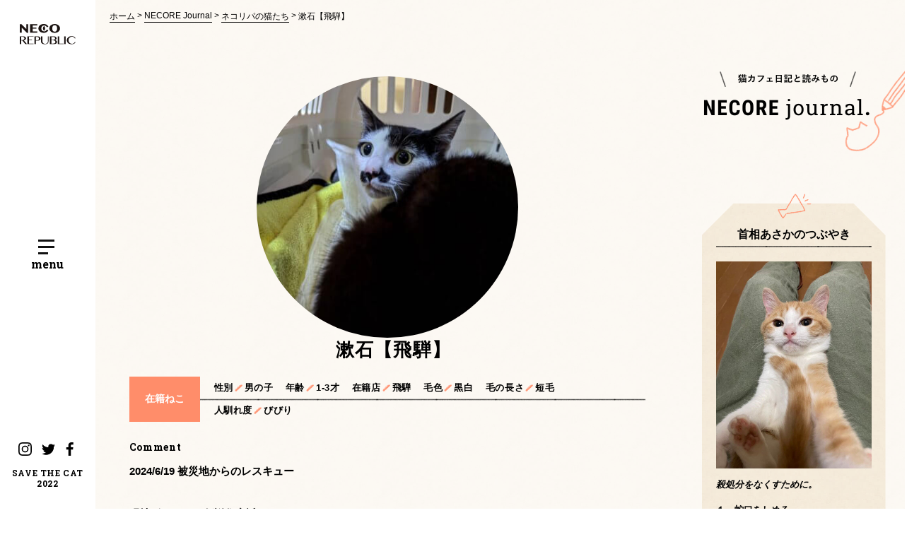

--- FILE ---
content_type: text/html; charset=UTF-8
request_url: https://www.neco-republic.jp/cat/32551/
body_size: 61949
content:
<!DOCTYPE html>
<html lang="ja"
	prefix="og: https://ogp.me/ns#" >
<head>
<!-- Google Tag Manager -->
<script>(function(w,d,s,l,i){w[l]=w[l]||[];w[l].push({'gtm.start':
new Date().getTime(),event:'gtm.js'});var f=d.getElementsByTagName(s)[0],
j=d.createElement(s),dl=l!='dataLayer'?'&l='+l:'';j.async=true;j.src=
'https://www.googletagmanager.com/gtm.js?id='+i+dl;f.parentNode.insertBefore(j,f);
})(window,document,'script','dataLayer','GTM-WFDSPPS');</script>
<!-- End Google Tag Manager -->
<!-- Global site tag (gtag.js) - Google Analytics -->
<script async src="https://www.googletagmanager.com/gtag/js?id=UA-56742695-2"></script>
<script>
  window.dataLayer = window.dataLayer || [];
  function gtag(){dataLayer.push(arguments);}
  gtag('js', new Date());

  gtag('config', 'UA-56742695-2');
</script>

    <meta charset="UTF-8">
            <meta name="viewport" content="width=1280">
        <style>.p-top-cover { height: 100%; width: 100%; background: #fff; position: fixed; top: 0; left: 0; z-index: 9999; }
					.youtube {position: relative;width: 100%;padding-top: 56.25%;}
					.youtube iframe{position: absolute;top: 0;right: 0;width: 100% !important;height: 100% !important;}
	</style>
    <title>漱石【飛騨】 | ネコリパブリック｜日本の猫の殺処分をゼロに！</title>

		<!-- All in One SEO 4.1.8 -->
		<meta name="robots" content="max-image-preview:large" />
		<link rel="canonical" href="https://www.neco-republic.jp/cat/32551/" />
		<meta property="og:locale" content="ja_JP" />
		<meta property="og:site_name" content="ネコリパブリック" />
		<meta property="og:type" content="article" />
		<meta property="og:title" content="漱石【飛騨】 | ネコリパブリック｜日本の猫の殺処分をゼロに！" />
		<meta property="og:url" content="https://www.neco-republic.jp/cat/32551/" />
		<meta property="og:image" content="https://www.neco-republic.jp/wp/wp-content/uploads/2024/06/IMG_1434.jpeg" />
		<meta property="og:image:secure_url" content="https://www.neco-republic.jp/wp/wp-content/uploads/2024/06/IMG_1434.jpeg" />
		<meta property="og:image:width" content="1110" />
		<meta property="og:image:height" content="1474" />
		<meta property="article:published_time" content="2024-06-19T15:25:13+00:00" />
		<meta property="article:modified_time" content="2025-02-03T06:11:42+00:00" />
		<meta name="twitter:card" content="summary_large_image" />
		<meta name="twitter:title" content="漱石【飛騨】 | ネコリパブリック｜日本の猫の殺処分をゼロに！" />
		<meta name="twitter:image" content="https://www.neco-republic.jp/wp/wp-content/uploads/2024/06/IMG_1434.jpeg" />
		<script type="application/ld+json" class="aioseo-schema">
			{"@context":"https:\/\/schema.org","@graph":[{"@type":"WebSite","@id":"https:\/\/www.neco-republic.jp\/#website","url":"https:\/\/www.neco-republic.jp\/","name":"\u30cd\u30b3\u30ea\u30d1\u30d6\u30ea\u30c3\u30af\uff5c\u65e5\u672c\u306e\u732b\u306e\u6bba\u51e6\u5206\u3092\u30bc\u30ed\u306b\uff01","description":"\u30cd\u30b3\u30ea\u30d1\u30d6\u30ea\u30c3\u30af\uff08\u901a\u79f0\uff1a\u30cd\u30b3\u30ea\u30d1\uff09\u306e\u516c\u5f0fWeb\u30b5\u30a4\u30c8\u3067\u3059\u3002\u4fdd\u8b77\u732b\u30ab\u30d5\u30a7\u306e\u904b\u55b6\u306f\u3058\u3081\u3001\u3055\u307e\u3056\u307e\u306a\u4f01\u696d\u3068\u9023\u643a\u3057\u65e5\u672c\u3067\u306e\u732b\u306e\u6bba\u51e6\u5206\u30bc\u30ed\u3092\u76ee\u6307\u3059\u6d3b\u52d5\u3092\u884c\u3063\u3066\u3044\u307e\u3059\u3002\u4fdd\u8b77\u732b\u56e3\u4f53\u3084\u611b\u8b77\u56e3\u4f53\u3067\u306f\u306a\u304f\u3001\u30d3\u30b8\u30cd\u30b9\u3068\u3057\u3066\u81ea\u8d70\u3057\u306a\u304c\u3089\u3001\u4fdd\u8b77\u732b\u6d3b\u52d5\u3092\u63a8\u9032\u3067\u304d\u308b\u300c\u30d6\u30e9\u30f3\u30c9\u300d\u306b\u306a\u308b\u3053\u3068\u3092\u76ee\u6307\u3057\u3066\u3044\u307e\u3059\u3002","inLanguage":"ja","publisher":{"@id":"https:\/\/www.neco-republic.jp\/#organization"}},{"@type":"Organization","@id":"https:\/\/www.neco-republic.jp\/#organization","name":"\u30cd\u30b3\u30ea\u30d1\u30d6\u30ea\u30c3\u30af\uff5c\u65e5\u672c\u306e\u732b\u306e\u6bba\u51e6\u5206\u3092\u30bc\u30ed\u306b\uff01","url":"https:\/\/www.neco-republic.jp\/"},{"@type":"BreadcrumbList","@id":"https:\/\/www.neco-republic.jp\/cat\/32551\/#breadcrumblist","itemListElement":[{"@type":"ListItem","@id":"https:\/\/www.neco-republic.jp\/#listItem","position":1,"item":{"@type":"WebPage","@id":"https:\/\/www.neco-republic.jp\/","name":"\u30db\u30fc\u30e0","description":"\u30cd\u30b3\u30ea\u30d1\u30d6\u30ea\u30c3\u30af\uff08\u901a\u79f0\uff1a\u30cd\u30b3\u30ea\u30d1\uff09\u306e\u516c\u5f0fWeb\u30b5\u30a4\u30c8\u3067\u3059\u3002\u4fdd\u8b77\u732b\u30ab\u30d5\u30a7\u306e\u904b\u55b6\u306f\u3058\u3081\u3001\u3055\u307e\u3056\u307e\u306a\u4f01\u696d\u3068\u9023\u643a\u3057\u65e5\u672c\u3067\u306e\u732b\u306e\u6bba\u51e6\u5206\u30bc\u30ed\u3092\u76ee\u6307\u3059\u6d3b\u52d5\u3092\u884c\u3063\u3066\u3044\u307e\u3059\u3002\u4fdd\u8b77\u732b\u56e3\u4f53\u3084\u611b\u8b77\u56e3\u4f53\u3067\u306f\u306a\u304f\u3001\u30d3\u30b8\u30cd\u30b9\u3068\u3057\u3066\u81ea\u8d70\u3057\u306a\u304c\u3089\u3001\u4fdd\u8b77\u732b\u6d3b\u52d5\u3092\u63a8\u9032\u3067\u304d\u308b\u300c\u30d6\u30e9\u30f3\u30c9\u300d\u306b\u306a\u308b\u3053\u3068\u3092\u76ee\u6307\u3057\u3066\u3044\u307e\u3059\u3002","url":"https:\/\/www.neco-republic.jp\/"},"nextItem":"https:\/\/www.neco-republic.jp\/cat\/32551\/#listItem"},{"@type":"ListItem","@id":"https:\/\/www.neco-republic.jp\/cat\/32551\/#listItem","position":2,"item":{"@type":"WebPage","@id":"https:\/\/www.neco-republic.jp\/cat\/32551\/","name":"\u6f31\u77f3\u3010\u98db\u9a28\u3011","url":"https:\/\/www.neco-republic.jp\/cat\/32551\/"},"previousItem":"https:\/\/www.neco-republic.jp\/#listItem"}]},{"@type":"Person","@id":"https:\/\/www.neco-republic.jp\/author\/neco_gifu\/#author","url":"https:\/\/www.neco-republic.jp\/author\/neco_gifu\/","name":"\u30cd\u30b3\u30ea\u30d1\u30d6\u30ea\u30c3\u30af\u5c90\u961c\u5e97"},{"@type":"WebPage","@id":"https:\/\/www.neco-republic.jp\/cat\/32551\/#webpage","url":"https:\/\/www.neco-republic.jp\/cat\/32551\/","name":"\u6f31\u77f3\u3010\u98db\u9a28\u3011 | \u30cd\u30b3\u30ea\u30d1\u30d6\u30ea\u30c3\u30af\uff5c\u65e5\u672c\u306e\u732b\u306e\u6bba\u51e6\u5206\u3092\u30bc\u30ed\u306b\uff01","inLanguage":"ja","isPartOf":{"@id":"https:\/\/www.neco-republic.jp\/#website"},"breadcrumb":{"@id":"https:\/\/www.neco-republic.jp\/cat\/32551\/#breadcrumblist"},"author":"https:\/\/www.neco-republic.jp\/author\/neco_gifu\/#author","creator":"https:\/\/www.neco-republic.jp\/author\/neco_gifu\/#author","image":{"@type":"ImageObject","@id":"https:\/\/www.neco-republic.jp\/#mainImage","url":"https:\/\/www.neco-republic.jp\/wp\/wp-content\/uploads\/2024\/06\/IMG_1434.jpeg","width":1110,"height":1474},"primaryImageOfPage":{"@id":"https:\/\/www.neco-republic.jp\/cat\/32551\/#mainImage"},"datePublished":"2024-06-19T15:25:13+09:00","dateModified":"2025-02-03T06:11:42+09:00"}]}
		</script>
		<!-- All in One SEO -->

<link rel='dns-prefetch' href='//polyfill.io' />
<link rel='dns-prefetch' href='//cdn.jsdelivr.net' />
<link rel='dns-prefetch' href='//fonts.googleapis.com' />
<link rel='stylesheet' id='wp-block-library-css'  href='https://www.neco-republic.jp/wp/wp-includes/css/dist/block-library/style.min.css?ver=5.9.12' type='text/css' media='all' />
<link rel='stylesheet' id='liquid-block-speech-css'  href='https://www.neco-republic.jp/wp/wp-content/plugins/liquid-speech-balloon/css/block.css?ver=5.9.12' type='text/css' media='all' />
<style id='global-styles-inline-css' type='text/css'>
body{--wp--preset--color--black: #000000;--wp--preset--color--cyan-bluish-gray: #abb8c3;--wp--preset--color--white: #ffffff;--wp--preset--color--pale-pink: #f78da7;--wp--preset--color--vivid-red: #cf2e2e;--wp--preset--color--luminous-vivid-orange: #ff6900;--wp--preset--color--luminous-vivid-amber: #fcb900;--wp--preset--color--light-green-cyan: #7bdcb5;--wp--preset--color--vivid-green-cyan: #00d084;--wp--preset--color--pale-cyan-blue: #8ed1fc;--wp--preset--color--vivid-cyan-blue: #0693e3;--wp--preset--color--vivid-purple: #9b51e0;--wp--preset--gradient--vivid-cyan-blue-to-vivid-purple: linear-gradient(135deg,rgba(6,147,227,1) 0%,rgb(155,81,224) 100%);--wp--preset--gradient--light-green-cyan-to-vivid-green-cyan: linear-gradient(135deg,rgb(122,220,180) 0%,rgb(0,208,130) 100%);--wp--preset--gradient--luminous-vivid-amber-to-luminous-vivid-orange: linear-gradient(135deg,rgba(252,185,0,1) 0%,rgba(255,105,0,1) 100%);--wp--preset--gradient--luminous-vivid-orange-to-vivid-red: linear-gradient(135deg,rgba(255,105,0,1) 0%,rgb(207,46,46) 100%);--wp--preset--gradient--very-light-gray-to-cyan-bluish-gray: linear-gradient(135deg,rgb(238,238,238) 0%,rgb(169,184,195) 100%);--wp--preset--gradient--cool-to-warm-spectrum: linear-gradient(135deg,rgb(74,234,220) 0%,rgb(151,120,209) 20%,rgb(207,42,186) 40%,rgb(238,44,130) 60%,rgb(251,105,98) 80%,rgb(254,248,76) 100%);--wp--preset--gradient--blush-light-purple: linear-gradient(135deg,rgb(255,206,236) 0%,rgb(152,150,240) 100%);--wp--preset--gradient--blush-bordeaux: linear-gradient(135deg,rgb(254,205,165) 0%,rgb(254,45,45) 50%,rgb(107,0,62) 100%);--wp--preset--gradient--luminous-dusk: linear-gradient(135deg,rgb(255,203,112) 0%,rgb(199,81,192) 50%,rgb(65,88,208) 100%);--wp--preset--gradient--pale-ocean: linear-gradient(135deg,rgb(255,245,203) 0%,rgb(182,227,212) 50%,rgb(51,167,181) 100%);--wp--preset--gradient--electric-grass: linear-gradient(135deg,rgb(202,248,128) 0%,rgb(113,206,126) 100%);--wp--preset--gradient--midnight: linear-gradient(135deg,rgb(2,3,129) 0%,rgb(40,116,252) 100%);--wp--preset--duotone--dark-grayscale: url('#wp-duotone-dark-grayscale');--wp--preset--duotone--grayscale: url('#wp-duotone-grayscale');--wp--preset--duotone--purple-yellow: url('#wp-duotone-purple-yellow');--wp--preset--duotone--blue-red: url('#wp-duotone-blue-red');--wp--preset--duotone--midnight: url('#wp-duotone-midnight');--wp--preset--duotone--magenta-yellow: url('#wp-duotone-magenta-yellow');--wp--preset--duotone--purple-green: url('#wp-duotone-purple-green');--wp--preset--duotone--blue-orange: url('#wp-duotone-blue-orange');--wp--preset--font-size--small: 13px;--wp--preset--font-size--medium: 20px;--wp--preset--font-size--large: 36px;--wp--preset--font-size--x-large: 42px;}.has-black-color{color: var(--wp--preset--color--black) !important;}.has-cyan-bluish-gray-color{color: var(--wp--preset--color--cyan-bluish-gray) !important;}.has-white-color{color: var(--wp--preset--color--white) !important;}.has-pale-pink-color{color: var(--wp--preset--color--pale-pink) !important;}.has-vivid-red-color{color: var(--wp--preset--color--vivid-red) !important;}.has-luminous-vivid-orange-color{color: var(--wp--preset--color--luminous-vivid-orange) !important;}.has-luminous-vivid-amber-color{color: var(--wp--preset--color--luminous-vivid-amber) !important;}.has-light-green-cyan-color{color: var(--wp--preset--color--light-green-cyan) !important;}.has-vivid-green-cyan-color{color: var(--wp--preset--color--vivid-green-cyan) !important;}.has-pale-cyan-blue-color{color: var(--wp--preset--color--pale-cyan-blue) !important;}.has-vivid-cyan-blue-color{color: var(--wp--preset--color--vivid-cyan-blue) !important;}.has-vivid-purple-color{color: var(--wp--preset--color--vivid-purple) !important;}.has-black-background-color{background-color: var(--wp--preset--color--black) !important;}.has-cyan-bluish-gray-background-color{background-color: var(--wp--preset--color--cyan-bluish-gray) !important;}.has-white-background-color{background-color: var(--wp--preset--color--white) !important;}.has-pale-pink-background-color{background-color: var(--wp--preset--color--pale-pink) !important;}.has-vivid-red-background-color{background-color: var(--wp--preset--color--vivid-red) !important;}.has-luminous-vivid-orange-background-color{background-color: var(--wp--preset--color--luminous-vivid-orange) !important;}.has-luminous-vivid-amber-background-color{background-color: var(--wp--preset--color--luminous-vivid-amber) !important;}.has-light-green-cyan-background-color{background-color: var(--wp--preset--color--light-green-cyan) !important;}.has-vivid-green-cyan-background-color{background-color: var(--wp--preset--color--vivid-green-cyan) !important;}.has-pale-cyan-blue-background-color{background-color: var(--wp--preset--color--pale-cyan-blue) !important;}.has-vivid-cyan-blue-background-color{background-color: var(--wp--preset--color--vivid-cyan-blue) !important;}.has-vivid-purple-background-color{background-color: var(--wp--preset--color--vivid-purple) !important;}.has-black-border-color{border-color: var(--wp--preset--color--black) !important;}.has-cyan-bluish-gray-border-color{border-color: var(--wp--preset--color--cyan-bluish-gray) !important;}.has-white-border-color{border-color: var(--wp--preset--color--white) !important;}.has-pale-pink-border-color{border-color: var(--wp--preset--color--pale-pink) !important;}.has-vivid-red-border-color{border-color: var(--wp--preset--color--vivid-red) !important;}.has-luminous-vivid-orange-border-color{border-color: var(--wp--preset--color--luminous-vivid-orange) !important;}.has-luminous-vivid-amber-border-color{border-color: var(--wp--preset--color--luminous-vivid-amber) !important;}.has-light-green-cyan-border-color{border-color: var(--wp--preset--color--light-green-cyan) !important;}.has-vivid-green-cyan-border-color{border-color: var(--wp--preset--color--vivid-green-cyan) !important;}.has-pale-cyan-blue-border-color{border-color: var(--wp--preset--color--pale-cyan-blue) !important;}.has-vivid-cyan-blue-border-color{border-color: var(--wp--preset--color--vivid-cyan-blue) !important;}.has-vivid-purple-border-color{border-color: var(--wp--preset--color--vivid-purple) !important;}.has-vivid-cyan-blue-to-vivid-purple-gradient-background{background: var(--wp--preset--gradient--vivid-cyan-blue-to-vivid-purple) !important;}.has-light-green-cyan-to-vivid-green-cyan-gradient-background{background: var(--wp--preset--gradient--light-green-cyan-to-vivid-green-cyan) !important;}.has-luminous-vivid-amber-to-luminous-vivid-orange-gradient-background{background: var(--wp--preset--gradient--luminous-vivid-amber-to-luminous-vivid-orange) !important;}.has-luminous-vivid-orange-to-vivid-red-gradient-background{background: var(--wp--preset--gradient--luminous-vivid-orange-to-vivid-red) !important;}.has-very-light-gray-to-cyan-bluish-gray-gradient-background{background: var(--wp--preset--gradient--very-light-gray-to-cyan-bluish-gray) !important;}.has-cool-to-warm-spectrum-gradient-background{background: var(--wp--preset--gradient--cool-to-warm-spectrum) !important;}.has-blush-light-purple-gradient-background{background: var(--wp--preset--gradient--blush-light-purple) !important;}.has-blush-bordeaux-gradient-background{background: var(--wp--preset--gradient--blush-bordeaux) !important;}.has-luminous-dusk-gradient-background{background: var(--wp--preset--gradient--luminous-dusk) !important;}.has-pale-ocean-gradient-background{background: var(--wp--preset--gradient--pale-ocean) !important;}.has-electric-grass-gradient-background{background: var(--wp--preset--gradient--electric-grass) !important;}.has-midnight-gradient-background{background: var(--wp--preset--gradient--midnight) !important;}.has-small-font-size{font-size: var(--wp--preset--font-size--small) !important;}.has-medium-font-size{font-size: var(--wp--preset--font-size--medium) !important;}.has-large-font-size{font-size: var(--wp--preset--font-size--large) !important;}.has-x-large-font-size{font-size: var(--wp--preset--font-size--x-large) !important;}
</style>
<link rel='stylesheet' id='neco-republic-css'  href='https://www.neco-republic.jp/assets/css/common.css?ver=29ba775d4e0c8fde02e04d2caa113a7c' type='text/css' media='all' />
<link rel='stylesheet' id='neco-republic2-css'  href='https://www.neco-republic.jp/assets/css/common2.css?ver=29ba775d4e0c8fde02e04d2caa113a7c' type='text/css' media='all' />
<link rel='stylesheet' id='tiny-slider-css'  href='https://cdn.jsdelivr.net/npm/tiny-slider@2.9.2/dist/tiny-slider.css?ver=29ba775d4e0c8fde02e04d2caa113a7c' type='text/css' media='all' />
<link rel='stylesheet' id='google-fonts-css'  href='https://fonts.googleapis.com/css?family=Roboto+Condensed:400,700|Roboto+Slab:400,700|Dokdo|Homemade+Apple&#038;display=swap' type='text/css' media='all' />
<script type='text/javascript' src='https://polyfill.io/v3/polyfill.min.js?features=HTMLPictureElement' id='polyfill-io-picture-js'></script>
<script type='text/javascript' id='polyfill-io-picture-js-after'>
document.createElement('picture');
</script>

			<meta property="fb:pages" content="687991221234026" />
			<style type="text/css">.liquid-speech-balloon-01 .liquid-speech-balloon-avatar { background-image: url("https://www.neco-republic.jp/wp/wp-content/uploads/2021/11/1635687222377-e1637228103893.jpg"); } .liquid-speech-balloon-02 .liquid-speech-balloon-avatar { background-image: url("https://www.neco-republic.jp/wp/wp-content/uploads/2021/11/asaka-e1637228264338.jpg"); } .liquid-speech-balloon-03 .liquid-speech-balloon-avatar { background-image: url("https://www.neco-republic.jp/wp/wp-content/uploads/2021/11/258405289_3029890783995203_5403893821850170611_n.png"); } .liquid-speech-balloon-04 .liquid-speech-balloon-avatar { background-image: url("https://www.neco-republic.jp/wp/wp-content/uploads/2023/05/S__1933325.jpg"); } .liquid-speech-balloon-05 .liquid-speech-balloon-avatar { background-image: url("https://www.neco-republic.jp/wp/wp-content/uploads/2023/05/S__1933323.jpg"); } .liquid-speech-balloon-06 .liquid-speech-balloon-avatar { background-image: url("https://www.neco-republic.jp/wp/wp-content/uploads/2023/05/S__1933327.jpg"); } .liquid-speech-balloon-07 .liquid-speech-balloon-avatar { background-image: url("https://www.neco-republic.jp/wp/wp-content/uploads/2023/05/3.png"); } .liquid-speech-balloon-08 .liquid-speech-balloon-avatar { background-image: url("https://www.neco-republic.jp/wp/wp-content/uploads/2023/06/S__2785407.jpg"); } .liquid-speech-balloon-09 .liquid-speech-balloon-avatar { background-image: url("https://www.neco-republic.jp/wp/wp-content/uploads/2023/07/S__3981405.jpg"); } .liquid-speech-balloon-10 .liquid-speech-balloon-avatar { background-image: url("https://www.neco-republic.jp/wp/wp-content/uploads/2023/07/S__3981407.jpg"); } .liquid-speech-balloon-11 .liquid-speech-balloon-avatar { background-image: url("https://www.neco-republic.jp/wp/wp-content/uploads/2023/07/S__3981408.jpg"); } </style>
<style type="text/css">.liquid-speech-balloon-01 .liquid-speech-balloon-avatar::after { content: "Pちゃん"; } .liquid-speech-balloon-02 .liquid-speech-balloon-avatar::after { content: "あさか首相"; } .liquid-speech-balloon-03 .liquid-speech-balloon-avatar::after { content: "なめみそさん"; } .liquid-speech-balloon-04 .liquid-speech-balloon-avatar::after { content: "かよさん"; } .liquid-speech-balloon-05 .liquid-speech-balloon-avatar::after { content: "伊達さん"; } .liquid-speech-balloon-06 .liquid-speech-balloon-avatar::after { content: "高橋さん"; } .liquid-speech-balloon-07 .liquid-speech-balloon-avatar::after { content: "吉田さん"; } .liquid-speech-balloon-08 .liquid-speech-balloon-avatar::after { content: "スタッフ"; } .liquid-speech-balloon-09 .liquid-speech-balloon-avatar::after { content: "あかりさん"; } .liquid-speech-balloon-10 .liquid-speech-balloon-avatar::after { content: "黒木さん"; } .liquid-speech-balloon-11 .liquid-speech-balloon-avatar::after { content: "高木くん"; } </style>
</head>
<body class="is-journal">
<!-- Google Tag Manager (noscript) -->
<noscript><iframe src="https://www.googletagmanager.com/ns.html?id=GTM-WFDSPPS"
height="0" width="0" style="display:none;visibility:hidden"></iframe></noscript>
<!-- End Google Tag Manager (noscript) -->
<div id="wrap">
    <header class="p-header u-sm-only">
    <a href="/" class="p-header__logo">
        <h1><img src="/assets/img/common/logo.svg" alt="NECO REPUBLIC"></h1>
    </a>
    <a href="#" id="p-header__toggle-overlay-menu" class="p-header__toggle-overlay-menu p-toggle-overlay-menu js-toggle-overlay-menu">
        <div class="p-toggle-overlay-menu__icons">
            <span></span>
            <span></span>
            <span></span>
        </div>
        <p id="p-toggle-overlay-menu__text" class="p-toggle-overlay-menu__text">menu</p>
    </a>
</header>
<aside id="sideNav" class="p-sidebar u-pc-only">
    <a href="/" class="p-sidebar__logo">
        <h1><img src="/assets/img/common/logo.svg" alt="NECO REPUBLIC"></h1>
    </a>
    <a href="#" class="p-sidebar__toggle-overlay-menu p-toggle-overlay-menu js-toggle-overlay-menu">
        <div class="p-toggle-overlay-menu__icons">
            <span></span>
            <span></span>
            <span></span>
        </div>
        <p class="p-toggle-overlay-menu__text">menu</p>
    </a>
    <div class="p-sidebar__bottom">
        <ul class="p-sidebar-links">
            <li class="p-sidebar-links__item"><a href="https://www.instagram.com/necorepublic_campaign/" target="_blank" class="p-sidebar-links__link"><img src="/assets/img/common/ico_instagram.svg" alt="Instagram"></a></li>
            <li class="p-sidebar-links__item p-sidebar-links__item--twitter"><a href="https://twitter.com/necorepublic" target="_blank" class="p-sidebar-links__link"><img src="/assets/img/common/ico_twitter.svg" alt="Twitter"></a></li>
            <li class="p-sidebar-links__item p-sidebar-links__item--instagram"><a href="https://www.facebook.com/necorepublic" target="_blank" class="p-sidebar-links__link"><img src="/assets/img/common/ico_facebook.svg" alt="Facebook"></a></li>
        </ul>
        <p class="p-sidebar__stc2022">SAVE THE CAT<br>2022</p>
    </div>
</aside>
<div id="overlayMenu" class="p-overlay-menu" style="display: none;">
    <div class="p-overlay-menu__inner">
        <div class="p-overlay-menu-sections">
            <div class="p-overlay-menu-section p-overlay-menu-section--style01">
                <img class="p-overlay-menu__cat u-pc-only" src="/assets/img/overlay-menu/img_menu-cat03.png">
                <div class="p-overlay-menu-section__inner">
                    <img class="p-overlay-menu__cat u-sm-only" src="/assets/img/overlay-menu/img_menu-cat03.png">
                    <ul class="p-main-visual-list01 p-main-visual-list01--style01">
                        <li class="p-main-visual-list01__item"><a href="https://www.neco-republic.jp/" class="p-main-visual-list01__link"><span>01</span>ホーム</a></li>
                        <li class="p-main-visual-list01__item"><a href="https://www.neco-republic.jp/about" class="p-main-visual-list01__link"><span>02</span>ネコリパブリックとは？</a></li>
                        <li class="p-main-visual-list01__item p-main-visual-list01__item--half"><a href="https://www.neco-republic.jp/shop" class="p-main-visual-list01__link"><span>03</span>店舗一覧</a></li>
                        <li class="p-main-visual-list01__item p-main-visual-list01__item--half"><a href="https://www.neco-republic.jp/cat"class="p-main-visual-list01__link"><span>04</span>ネコリパの猫たち</a>
                            <div class="p-main-visual-list01__link--box">
                            <a href="https://www.neco-republic.jp/cat?cat_enrollment=enrollment" class="p-main-visual-list01__link">在籍ねこ</a><span class="p-main-visual-list02__link p-main-visual-list02__link--nolink">／</span><a href="https://www.neco-republic.jp/cat?cat_enrollment=graduate01" class="p-main-visual-list01__link">卒業ねこ</a>
                            </div>
                        </li>
                    </ul>
                    <ul class="p-main-visual-list01 p-main-visual-list01--style02">
                        <li class="p-main-visual-list01__item"><a href="https://www.neco-republic.jp/family" class="p-main-visual-list01__link"><span>05</span>保護猫を家族にしたい</a></li>
                        <li class="p-main-visual-list01__item"><a href="https://www.neco-republic.jp/happynecocycle" class="p-main-visual-list01__link"><span>06</span>企業連携プロジェクト「HAPPY NECO CYCLE」</a></li>
                        <li class="p-main-visual-list01__item"><a href="https://www.neco-republic.jp/support" class="p-main-visual-list01__link"><span>07</span>保護猫活動を支援したい</a></li>
                        <li class="p-main-visual-list01__item"><a href="https://www.neco-republic.jp/event" class="p-main-visual-list01__link"><span>08</span>楽しく猫助けイベント</a></li>
                        <li class="p-main-visual-list01__item"><a href="https://www.neco-republic.jp/help" class="p-main-visual-list01__link"><span>09</span>猫に関する困りごとのご相談</a></li>
                        <li class="p-main-visual-list01__item"><a href="https://necorepa.stores.jp/" class="p-main-visual-list01__link" target="_blank" rel="noopener noreferrer"><span>10</span>ネコリパオリジナルグッズ</a></li>
                    </ul>
                    <ul class="p-main-visual-list01 p-main-visual-list01--style01">
                        <li class="p-main-visual-list01__item"><a href="https://www.neco-republic.jp/necorejournal" class="p-main-visual-list01__link"><span>11</span>猫カフェ日記と読みもの NECORE JOURNAL</a></li>
                        <li class="p-main-visual-list01__item"><a href="https://www.neco-republic.jp/necorepublic_status" class="p-main-visual-list01__link"><span>12</span>首相あさかのつぶやき</a></li>
                        <li class="p-main-visual-list01__item"><a href="https://www.neco-republic.jp/information" class="p-main-visual-list01__link"><span>13</span>ネコリパのイベントなど最新の情報 NECOREPUBLIC INFO.</a></li>
                    </ul>
                    <ul class="p-main-visual-list02">
                        <li class="p-main-visual-list02__item"><a href="https://www.neco-republic.jp/contact" class="p-main-visual-list02__link">お問い合わせ</a></li>
                        <li class="p-main-visual-list02__item"><a href="https://www.neco-republic.jp/privacypolicy" class="p-main-visual-list02__link">プライバシーポリシー</a></li>
                        <li class="p-main-visual-list02__item"><a href="https://www.neco-republic.jp/terms" class="p-main-visual-list02__link">特定商取引法に基づく表記</a></li>
						<li class="p-main-visual-list02__item u-sm-only"><a href="https://necore-public.shop-pro.jp/secure/?mode=myaccount_login&shop_id=PA01441134" target="_blank" >会員ログイン（定期支援会員ログイン）</a></li>
						<li class="p-main-visual-list02__item u-sm-only"><a href="https://members.shop-pro.jp/?mode=members_regi&shop_id=PA01441134" target="_blank">新規会員登録</a></li>
                    </ul>
                </div>
            </div>
            <div class="p-overlay-menu-section p-overlay-menu-section--style02">
                <div class="p-overlay-menu-section__inner">
                    <div class="p-overlay-menu-block01 p-overlay-menu-block01--style01">
                        <h2 class="p-overlay-menu-block01__heading">猫助けのご支援・寄付はこちら</h2>
                        <div class="p-overlay-menu-block01__picture">
                            <div class="c-cover-image u-pc-only" style="background-image: url(/assets/img/common/pic_overlay-menu01_sp.jpg);"></div>
                            <div class="c-cover-image u-sm-only" style="background-image: url(/assets/img/common/pic_overlay-menu01_pc.jpg);"></div>
                        </div>
                        <p class="p-overlay-menu-block01__text">ご支援金は保護猫たちのご飯代や医療費など保護猫<br>カフェの運営費に充てられます。</p>
                        <div class="p-overlay-menu-block01__buttons">
                            <a href="https://www.neco-republic.jp/support/donation" class="p-overlay-menu-block01__button c-button">支援・寄付する</a>
                        </div>
                    </div>
                    <div class="p-overlay-menu-block01 p-overlay-menu-block01--style02">
                        <h2 class="p-overlay-menu-block01__heading">グッズを買って猫助け</h2>
                        <div class="p-overlay-menu-block01__picture">
                            <div class="c-cover-image u-pc-only" style="background-image: url(/assets/img/common/pic_overlay-menu02_sp.jpg);"></div>
                            <div class="c-cover-image u-sm-only" style="background-image: url(/assets/img/common/pic_overlay-menu02_pc.jpg);"></div>
                        </div>
                        <div class="p-overlay-menu-block01__buttons">
                            <a href="https://www.neco-republic.jp/goods" class="p-overlay-menu-block01__button c-button">商品一覧</a>
                        </div>
                        <div class="p-overlay-menu-block01__buttons">
                            <a href="https://necorepa.stores.jp/" target="_blank" class="p-overlay-menu-block01__button p-overlay-menu-block01__button--type02 c-button">NECOREPA<br>STORE</a>
                            <a href="https://www.rakuten.ne.jp/gold/necorepublic/" target="_blank" class="p-overlay-menu-block01__button p-overlay-menu-block01__button--type02 c-button">楽天店</a>
                            <a href="https://store.shopping.yahoo.co.jp/neco-republic/" target="_blank" class="p-overlay-menu-block01__button p-overlay-menu-block01__button--type02 c-button">Yahoo!店</a>
                        </div>
                    </div>
                </div>
            </div>
        </div>
        <a href="#" class="p-main-visual__close-button c-button c-button--block u-sm-only js-toggle-overlay-menu">Close</a>
    </div>
</div>
    <div id="content">
            <ul class="c-breadcrumbs c-breadcrumbs--style04 u-pc-only">
                <li class="c-breadcrumbs__item">
                    <a href="https://www.neco-republic.jp" class="c-breadcrumbs__link">ホーム</a>
                </li>
                                    <li class="c-breadcrumbs__item">
                        <a href="https://www.neco-republic.jp/necorejournal/" class="c-breadcrumbs__link">NECORE Journal</a>
                    </li>
                                    <li class="c-breadcrumbs__item">
                        <a href="https://www.neco-republic.jp/cat/" class="c-breadcrumbs__link">ネコリパの猫たち</a>
                    </li>
                                    <li class="c-breadcrumbs__item">
                        <a href="https://www.neco-republic.jp/cat/32551/" class="c-breadcrumbs__link">漱石【飛騨】</a>
                    </li>
                            </ul>
            <div class="p-cat-single">
        <picture class="p-journal-logo01">
            <source srcset="/assets/img/journal/logo_journal01_pc.png" media="(min-width: 768px)">
            <img src="/assets/img/journal/logo_journal01_sp.png" alt="">
        </picture>
        <div class="l-two-columns">
            <div class="l-two-columns__column01">
                <div class="p-cat-title">
                    <figure class="p-cat-title__thumbnail">
                        <img src="https://www.neco-republic.jp/wp/wp-content/uploads/2024/06/IMG_1434-400x400.jpeg" alt="漱石【飛騨】">
                    </figure>
                    <h1 class="p-cat-title__name">漱石【飛騨】</h1>
                                    </div>
                                <div class="p-cat-profile">
                                            <div class="p-cat-profile__status">在籍ねこ</div>
                                        <ul class="p-cat-profile__list">
                                                                                    <li><span>性別</span><span>男の子</span></li>
                                                            <li><span>年齢</span><span>1-3才</span></li>
                                                            <li><span>在籍店</span><span>飛騨</span></li>
                                                            <li><span>毛色</span><span>黒白</span></li>
                                                            <li><span>毛の長さ</span><span>短毛</span></li>
                                                            <li><span>人馴れ度</span><span>びびり</span></li>
                                                                        </ul>
                </div>
                <div class="p-cat-comment">
                    <h2 class="p-cat-comment__title">Comment</h2>
                    <p class="p-cat-comment__text">2024/6/19 被災地からのレスキュー<br />
<br />
現地ボラさんの仮説住宅近く　</p>
                </div>
                                <h2 class="p-cat-archive-title">「漱石【飛騨】」の記事</h2>
                <div class="p-journal-articles p-journal-articles--style02">
                                    </div>


				<!-- 広告ここから20200424 -->
		<!-- <div class="ad-banner">
		<p class="adtit">	お買い物で猫助け！</p>
			<div class="u-pc-only">
			<iframe src="https://rcm-fe.amazon-adsystem.com/e/cm?o=9&p=48&l=ur1&category=petproducts&banner=12CBNEDCNWHAZJA4E402&f=ifr&linkID=34f6b660fadf3f9f644d461b747495a1&t=necorepublic-22&tracking_id=necorepublic-22" width="728" height="90" scrolling="no" border="0" marginwidth="0" style="border:none;" frameborder="0"></iframe></div>
			<div class="u-pc-only">
				<script type="text/javascript">rakuten_design="slide";rakuten_affiliateId="1a9ee772.3a4000bf.1a9ee773.e2bc5f2d";rakuten_items="ctsmatch";rakuten_genreId="0";rakuten_size="728x200";rakuten_target="_blank";rakuten_theme="gray";rakuten_border="off";rakuten_auto_mode="on";rakuten_genre_title="off";rakuten_recommend="on";rakuten_ts="1587439790922";</script><script type="text/javascript" src="https://xml.affiliate.rakuten.co.jp/widget/js/rakuten_widget.js"></script>
</div>

			<div class="u-sm-only">
				<iframe src="https://rcm-fe.amazon-adsystem.com/e/cm?o=9&p=42&l=ur1&category=petproducts&banner=186JP8FD62D81T8QS9G2&f=ifr&linkID=e09f0fdba964aa8cbc782c4b735504ec&t=necorepublic-22&tracking_id=necorepublic-22" width="234" height="60" scrolling="no" border="0" marginwidth="0" style="border:none;" frameborder="0"></iframe>
			</div>

			<div class="u-sm-only">
				<script type="text/javascript">rakuten_design="slide";rakuten_affiliateId="1a9ee772.3a4000bf.1a9ee773.e2bc5f2d";rakuten_items="ctsmatch";rakuten_genreId="0";rakuten_size="320x48";rakuten_target="_blank";rakuten_theme="gray";rakuten_border="off";rakuten_auto_mode="on";rakuten_genre_title="off";rakuten_recommend="on";rakuten_ts="1587542443533";</script><script type="text/javascript" src="https://xml.affiliate.rakuten.co.jp/widget/js/rakuten_widget.js"></script>
			</div>
</div> -->
                <p class="p-bnr">
                <a href="https://www.neco-republic.jp/save-the-cat-hida/">
        <img src="/assets/img/bnr/savethecathida_bnr.jpg" alt="" class="p_bnr_smonly p_bnr_sj01">
    </a>
    <a href="https://save-the-cat.neco-republic.jp/" target="_blank">
        <img src="/assets/img/bnr/savethecatsait_bnr.jpg" alt="" class="p_bnr_sj02">
    </a>
                </p>


<style>
	@media screen and (min-width: 768px), print {
	.ad-banner{
		margin:50px auto 50px;
		max-width:100%;
		text-align:center;
	}
	}
	@media screen and (max-width: 767px) {
	.ad-banner{
		margin:30px auto 10px;
		max-width:100%;
		text-align:center;
	}
	.ad-banner iframe{
			margin-bottom:10px;
		}
	}

	.adtit{
		font-size:18px;
		letter-spacing:0.1em;
		font-weight:bold;
		position: relative;
		padding: 0 20px 20px;
		display: inline-block;
	}
	.adtit::before,
	.adtit::after {
  content: "";
  height: 24px;
  width: 11px;
  background: no-repeat center;
  background-size: contain;
  position: absolute;
  top: 0; }
.adtit::before {
  background-image: url(/assets/img/common/bg_heading03_01.png);
  left: 0; }
.adtit::after {
  background-image: url(/assets/img/common/bg_heading03_02.png);
  right: 0; }
</style>
<!-- 広告ここまで20200424 -->




            </div>
            <div class="l-two-columns__column02">
                    <div class="p-murmur p-widget p-widget--style01">
        <div class="p-widget__inner">
            <h2 class="p-murmur__heading">首相あさかのつぶやき</h2>
            <div class="p-murmur__content">
                        <figure><img src="https://www.neco-republic.jp/wp/wp-content/uploads/2024/02/IMG_1677-768x1024.jpeg" alt=""></figure>                <p><em>殺処分をなくすために。</em></p>
<p>１．蛇口をしめる</p>
<p>２．受け皿をつくる</p>
<p>３．出口をつくる</p>
<p>４．継続する</p>
<p>&nbsp;</p>
<p>この４つを常に同時におこなっていかなければなりません。</p>
<p>蛇口をしめる活動は<br />
TNR活動や、地域猫活動。飼い猫の完全室内飼育の徹底と不妊去勢手術の徹底。</p>
<p>受け皿を作る活動は<br />
保護猫カフェや、保護猫シェルター、預かりボランティアを増やすこと。</p>
<p>出口を作る活動は<br />
譲渡会・保護猫カフェで、保護猫と出会える場所をつくりだすこと。</p>
<p>継続する活動は<br />
上記のすべての活動に必要な資金をしっかりと集められる仕組みを作ること</p>
<p>ネコリパは２０１４年から、１０年間この活動を行ってきました。まだまだ道半ば。まだまだやるべきことは死ぬほどある。新しい切り口で、ネコリパしかできないことを、これからもずーっと継続し、成長し続けていく。</p>
<p>立ち止まることを知らないネコリパだからこそ、社会をかえるきっかけになれるように・・・</p>
<p>2024.7.2</p>
            </div>
            <a href="/necorepublic_status/" class="p-search-widget__submit p-search-widget__submit--type02">つぶやきの一覧を見る</a>
        </div>
    </div>

<div id="catSearch" class="p-search-widget p-widget p-widget--style01">
    <div class="p-widget__inner">
        <h2 class="p-search-widget__heading01">NECO <span>search</span></h2>
        <div class="p-search-widget__block01">
            <h3 class="p-search-widget__heading02">猫の名前から探す</h3>
            <div class="p-search-widget-select">
                <select class="js-cat-selector">
                    <option value="">名前から探す</option>
                                                                        <option value="https://www.neco-republic.jp/cat/49268/">ペポ【飛騨】</option>
                                                    <option value="https://www.neco-republic.jp/cat/49267/">パプ【飛騨】</option>
                                                    <option value="https://www.neco-republic.jp/cat/49264/">ノエル【飛騨】</option>
                                                    <option value="https://www.neco-republic.jp/cat/49259/">キャロル【飛騨】</option>
                                                    <option value="https://www.neco-republic.jp/cat/49251/">トニース【飛騨】</option>
                                                    <option value="https://www.neco-republic.jp/cat/49243/">スピアーズ【飛騨】</option>
                                                    <option value="https://www.neco-republic.jp/cat/49235/">ブリトニー【飛騨】</option>
                                                    <option value="https://www.neco-republic.jp/cat/49230/">ブルマン【大阪ねこ浴場】</option>
                                                    <option value="https://www.neco-republic.jp/cat/49085/">フランカー【ちびびの森シェルター】</option>
                                                    <option value="https://www.neco-republic.jp/cat/49062/">エンブラエル【ちびびの森シェルター】</option>
                                                    <option value="https://www.neco-republic.jp/cat/49060/">サンダーボルト【ちびびの森シェルター】</option>
                                                    <option value="https://www.neco-republic.jp/cat/49058/">スカイマーク【ちびびの森シェルター】</option>
                                                    <option value="https://www.neco-republic.jp/cat/49056/">エア・ドゥ【ちびびの森シェルター】</option>
                                                    <option value="https://www.neco-republic.jp/cat/49054/">ジェイエア【ちびびの森シェルター】</option>
                                                    <option value="https://www.neco-republic.jp/cat/49052/">ブラックバード【ちびびの森シェルター】</option>
                                                    <option value="https://www.neco-republic.jp/cat/49050/">ソラシドエア【ちびびの森シェルター】</option>
                                                    <option value="https://www.neco-republic.jp/cat/49048/">トムキャット【ちびびの森シェルター】</option>
                                                    <option value="https://www.neco-republic.jp/cat/49046/">コンコルド【ちびびの森シェルター】</option>
                                                    <option value="https://www.neco-republic.jp/cat/49044/">ベルーガ【ちびびの森シェルター】</option>
                                                    <option value="https://www.neco-republic.jp/cat/49042/">ボーイング【ちびびの森シェルター】</option>
                                                    <option value="https://www.neco-republic.jp/cat/48877/">きすぎ あい【ちびびの森シェルター】</option>
                                                    <option value="https://www.neco-republic.jp/cat/48874/">きすぎ るい【ちびびの森シェルター】</option>
                                                    <option value="https://www.neco-republic.jp/cat/48871/">ラプター【ちびびの森シェルター】</option>
                                                    <option value="https://www.neco-republic.jp/cat/48868/">みみお【ちびびの森シェルター】</option>
                                                    <option value="https://www.neco-republic.jp/cat/48866/">アン・ゾゾコ【ちびびの森シェルター】</option>
                                                    <option value="https://www.neco-republic.jp/cat/48864/">ファイティング・ファルコン【ちびびの森シェルター】</option>
                                                    <option value="https://www.neco-republic.jp/cat/48862/">ジェットスター【ちびびの森シェルター】</option>
                                                    <option value="https://www.neco-republic.jp/cat/48860/">ドリームライナー【ちびびの森シェルター】</option>
                                                    <option value="https://www.neco-republic.jp/cat/48858/">スターフライヤー【ちびびの森シェルター】</option>
                                                    <option value="https://www.neco-republic.jp/cat/48854/">れんれん【ちびびの森シェルター】</option>
                                                    <option value="https://www.neco-republic.jp/cat/48852/">パク・ヒョンシク【ちびびの森シェルター】</option>
                                                    <option value="https://www.neco-republic.jp/cat/48850/">パク・ソジュン【ちびびの森シェルター】</option>
                                                    <option value="https://www.neco-republic.jp/cat/48751/">藤りぼん【高円寺】</option>
                                                    <option value="https://www.neco-republic.jp/cat/48750/">藤なな【高円寺】</option>
                                                    <option value="https://www.neco-republic.jp/cat/48749/">藤みけ【高円寺】</option>
                                                    <option value="https://www.neco-republic.jp/cat/48748/">藤みい【高円寺】</option>
                                                    <option value="https://www.neco-republic.jp/cat/48747/">ミトラ【高円寺】</option>
                                                    <option value="https://www.neco-republic.jp/cat/48746/">チョビジュ【高円寺】</option>
                                                    <option value="https://www.neco-republic.jp/cat/48745/">花奈（はな）【高円寺】</option>
                                                    <option value="https://www.neco-republic.jp/cat/48660/">ブンタン【大阪ねこ浴場】</option>
                                                    <option value="https://www.neco-republic.jp/cat/48579/">ラキ【ちびびの森シェルター】</option>
                                                    <option value="https://www.neco-republic.jp/cat/48407/">マドンナ【高円寺】</option>
                                                    <option value="https://www.neco-republic.jp/cat/48406/">スー【高円寺】</option>
                                                    <option value="https://www.neco-republic.jp/cat/48402/">ロキ【ちびびの森シェルター】</option>
                                                    <option value="https://www.neco-republic.jp/cat/48361/">おたふく【岐阜店】</option>
                                                    <option value="https://www.neco-republic.jp/cat/48358/">パクチョイ【岐阜店】</option>
                                                    <option value="https://www.neco-republic.jp/cat/48356/">足利くん【ちびびの森シェルター】</option>
                                                    <option value="https://www.neco-republic.jp/cat/48352/">にに【ネコリパハウス大阪泉佐野】</option>
                                                    <option value="https://www.neco-republic.jp/cat/48350/">やや【ネコリパハウス大阪泉佐野】</option>
                                                    <option value="https://www.neco-republic.jp/cat/48348/">めめ【ネコリパハウス大阪泉佐野】</option>
                                                    <option value="https://www.neco-republic.jp/cat/48345/">ニック【大阪熊取町店】</option>
                                                    <option value="https://www.neco-republic.jp/cat/48342/">ワイルド【大阪熊取町店】</option>
                                                    <option value="https://www.neco-republic.jp/cat/48343/">さっしー【高円寺】</option>
                                                    <option value="https://www.neco-republic.jp/cat/48339/">ミスティスラッシュ【ちびびの森シェルター】</option>
                                                    <option value="https://www.neco-republic.jp/cat/48338/">ジュディー【大阪熊取町店】</option>
                                                    <option value="https://www.neco-republic.jp/cat/48337/">クリムゾンスマッシュ【ちびびの森シェルター】</option>
                                                    <option value="https://www.neco-republic.jp/cat/48335/">マイティキック【ちびびの森シェルター】</option>
                                                    <option value="https://www.neco-republic.jp/cat/48332/">しんとう【ちびびの森シェルター】</option>
                                                    <option value="https://www.neco-republic.jp/cat/48330/">ハチ【大阪熊取町店】</option>
                                                    <option value="https://www.neco-republic.jp/cat/48328/">ゴマ【大阪熊取町店】</option>
                                                    <option value="https://www.neco-republic.jp/cat/48326/">ミミ【大阪熊取町店】</option>
                                                    <option value="https://www.neco-republic.jp/cat/48324/">ぎん【大阪熊取町店】</option>
                                                    <option value="https://www.neco-republic.jp/cat/48322/">きん【大阪熊取町店】</option>
                                                    <option value="https://www.neco-republic.jp/cat/48319/">ミズ【大阪熊取町店】</option>
                                                    <option value="https://www.neco-republic.jp/cat/48317/">クロム【大阪熊取町店】</option>
                                                    <option value="https://www.neco-republic.jp/cat/48313/">チャッキー【ネコリパハウス大阪泉佐野】</option>
                                                    <option value="https://www.neco-republic.jp/cat/48314/">れんこん【ちびびの森シェルター】</option>
                                                    <option value="https://www.neco-republic.jp/cat/48311/">ヤンヤンつけぼー【ちびびの森シェルター】</option>
                                                    <option value="https://www.neco-republic.jp/cat/48308/">ちんあなご【ちびびの森シェルター】</option>
                                                    <option value="https://www.neco-republic.jp/cat/48306/">チャーリー【大阪熊取町店】</option>
                                                    <option value="https://www.neco-republic.jp/cat/48305/">しまりす【ちびびの森シェルター】</option>
                                                    <option value="https://www.neco-republic.jp/cat/48301/">大【ネコリパハウス大阪泉佐野】</option>
                                                    <option value="https://www.neco-republic.jp/cat/48300/">シンシン【ちびびの森シェルター】</option>
                                                    <option value="https://www.neco-republic.jp/cat/48292/">ボジョレー【高円寺】</option>
                                                    <option value="https://www.neco-republic.jp/cat/48264/">立冬【ちびびの森シェルター】</option>
                                                    <option value="https://www.neco-republic.jp/cat/48262/">冬子【ちびびの森シェルター】</option>
                                                    <option value="https://www.neco-republic.jp/cat/48151/">朔【大阪熊取町店】</option>
                                                    <option value="https://www.neco-republic.jp/cat/48134/">ザボン【大阪ねこ浴場】</option>
                                                    <option value="https://www.neco-republic.jp/cat/48132/">ポメロ【大阪ねこ浴場】</option>
                                                    <option value="https://www.neco-republic.jp/cat/48130/">ラッキー【ちびびの森シェルター】</option>
                                                    <option value="https://www.neco-republic.jp/cat/48128/">夜桜【岐阜店】</option>
                                                    <option value="https://www.neco-republic.jp/cat/48107/">いちょう【飛騨】</option>
                                                    <option value="https://www.neco-republic.jp/cat/48048/">白菜【岐阜店】</option>
                                                    <option value="https://www.neco-republic.jp/cat/48043/">チンゲン菜【岐阜店】</option>
                                                    <option value="https://www.neco-republic.jp/cat/48041/">カブ【ちびびの森シェルター】</option>
                                                    <option value="https://www.neco-republic.jp/cat/48038/">ほくほく【ちびびの森シェルター】</option>
                                                    <option value="https://www.neco-republic.jp/cat/48035/">かぼちゃ【ちびびの森シェルター】</option>
                                                    <option value="https://www.neco-republic.jp/cat/48031/">渋谷はろお【ちびびの森シェルター】</option>
                                                    <option value="https://www.neco-republic.jp/cat/48029/">おだし【ちびびの森シェルター】</option>
                                                    <option value="https://www.neco-republic.jp/cat/48013/">たまこ【高円寺】</option>
                                                    <option value="https://www.neco-republic.jp/cat/48012/">ビー【高円寺】</option>
                                                    <option value="https://www.neco-republic.jp/cat/48008/">おこげ【高円寺】</option>
                                                    <option value="https://www.neco-republic.jp/cat/47988/">ラリー【飛騨】</option>
                                                    <option value="https://www.neco-republic.jp/cat/47984/">アリア【飛騨】</option>
                                                    <option value="https://www.neco-republic.jp/cat/47980/">レイ【飛騨】</option>
                                                    <option value="https://www.neco-republic.jp/cat/47969/">安(あん)【飛騨】</option>
                                                    <option value="https://www.neco-republic.jp/cat/47975/">シオン【飛騨】</option>
                                                    <option value="https://www.neco-republic.jp/cat/47941/">あんこ→てん【千葉店】</option>
                                                    <option value="https://www.neco-republic.jp/cat/47930/">大福→ふく【千葉店】</option>
                                                    <option value="https://www.neco-republic.jp/cat/47890/">ウィニー【ちびびの森シェルター】</option>
                                                    <option value="https://www.neco-republic.jp/cat/47888/">トゥワイス【ちびびの森シェルター】</option>
                                                    <option value="https://www.neco-republic.jp/cat/47885/">爆豪（ばくごう）【ちびびの森シェルター】</option>
                                                    <option value="https://www.neco-republic.jp/cat/47883/">デク【ちびびの森シェルター】</option>
                                                    <option value="https://www.neco-republic.jp/cat/47881/">ヤオモモ【ちびびの森シェルター】</option>
                                                    <option value="https://www.neco-republic.jp/cat/47879/">お茶子【ちびびの森シェルター】</option>
                                                    <option value="https://www.neco-republic.jp/cat/47873/">オールマイト【ちびびの森シェルター】</option>
                                                    <option value="https://www.neco-republic.jp/cat/47870/">マウナ【ちびびの森シェルター】</option>
                                                    <option value="https://www.neco-republic.jp/cat/47868/">たむお【ちびびの森シェルター】</option>
                                                    <option value="https://www.neco-republic.jp/cat/47863/">れあちぃず【ちびびの森シェルター】</option>
                                                    <option value="https://www.neco-republic.jp/cat/47861/">貴瑚（きこ）【ちびびの森シェルター】</option>
                                                    <option value="https://www.neco-republic.jp/cat/47684/">ポルチーニ【ちびびの森シェルター】</option>
                                                    <option value="https://www.neco-republic.jp/cat/47681/">エノキ【ちびびの森シェルター】</option>
                                                    <option value="https://www.neco-republic.jp/cat/47679/">アガリ【ちびびの森シェルター】</option>
                                                    <option value="https://www.neco-republic.jp/cat/47675/">トリュフ【ちびびの森シェルター】</option>
                                                    <option value="https://www.neco-republic.jp/cat/47677/">マッシュ【ちびびの森シェルター】</option>
                                                    <option value="https://www.neco-republic.jp/cat/47665/">グレコ【ちびびの森シェルター】</option>
                                                    <option value="https://www.neco-republic.jp/cat/47663/">クロコ【ちびびの森シェルター】</option>
                                                    <option value="https://www.neco-republic.jp/cat/47582/">テンパ【ちびびの森シェルター】</option>
                                                    <option value="https://www.neco-republic.jp/cat/47580/">パルパル【高円寺】</option>
                                                    <option value="https://www.neco-republic.jp/cat/47578/">ラグナシア【高円寺】</option>
                                                    <option value="https://www.neco-republic.jp/cat/47576/">きんもくせい【ちびびの森シェルター】</option>
                                                    <option value="https://www.neco-republic.jp/cat/47574/">グレイシー【ちびびの森シェルター】</option>
                                                    <option value="https://www.neco-republic.jp/cat/47572/">モココ【高円寺】</option>
                                                    <option value="https://www.neco-republic.jp/cat/47570/">ラブブ【高円寺】</option>
                                                    <option value="https://www.neco-republic.jp/cat/47565/">テンプル【ちびびの森シェルター】</option>
                                                    <option value="https://www.neco-republic.jp/cat/47563/">やわら【ちびびの森シェルター】</option>
                                                    <option value="https://www.neco-republic.jp/cat/47431/">チャキチャキ・チャップリン【岐阜店】</option>
                                                    <option value="https://www.neco-republic.jp/cat/47429/">天才丸【ちびびの森シェルター】</option>
                                                    <option value="https://www.neco-republic.jp/cat/47427/">アマテラス【高円寺】</option>
                                                    <option value="https://www.neco-republic.jp/cat/47425/">ツクヨミ【高円寺】</option>
                                                    <option value="https://www.neco-republic.jp/cat/47423/">スサノオ【高円寺】</option>
                                                    <option value="https://www.neco-republic.jp/cat/47421/">イザナギ【高円寺】</option>
                                                    <option value="https://www.neco-republic.jp/cat/47419/">ひらめき丸【ちびびの森シェルター】</option>
                                                    <option value="https://www.neco-republic.jp/cat/47417/">さとり姫【ちびびの森シェルター】</option>
                                                    <option value="https://www.neco-republic.jp/cat/47415/">ちえ丸【ちびびの森シェルター】</option>
                                                    <option value="https://www.neco-republic.jp/cat/47413/">できすぎ丸【ちびびの森シェルター】</option>
                                                    <option value="https://www.neco-republic.jp/cat/47411/">水菜【岐阜店】</option>
                                                    <option value="https://www.neco-republic.jp/cat/47409/">春菊【岐阜店】</option>
                                                    <option value="https://www.neco-republic.jp/cat/47310/">チェンシー【高円寺】→リンク</option>
                                                    <option value="https://www.neco-republic.jp/cat/47308/">シャオシャオ【高円寺】→ゼルダ</option>
                                                    <option value="https://www.neco-republic.jp/cat/47306/">コスモス【高円寺】</option>
                                                    <option value="https://www.neco-republic.jp/cat/47304/">ダリア【高円寺】</option>
                                                    <option value="https://www.neco-republic.jp/cat/47285/">ごん太【大阪ねこ浴場】</option>
                                                    <option value="https://www.neco-republic.jp/cat/47198/">タム【ちびびの森シェルター】</option>
                                                    <option value="https://www.neco-republic.jp/cat/47196/">チャル【ちびびの森シェルター】</option>
                                                    <option value="https://www.neco-republic.jp/cat/47194/">トト子【ちびびの森シェルター】</option>
                                                    <option value="https://www.neco-republic.jp/cat/47192/">ハタ坊【ちびびの森シェルター】</option>
                                                    <option value="https://www.neco-republic.jp/cat/47190/">ローズマリー【ちびびの森シェルター】</option>
                                                    <option value="https://www.neco-republic.jp/cat/47188/">サフラン【ちびびの森シェルター】</option>
                                                    <option value="https://www.neco-republic.jp/cat/47069/">ふらわっち【飛騨】</option>
                                                    <option value="https://www.neco-republic.jp/cat/47059/">ねりあっち【飛騨】</option>
                                                    <option value="https://www.neco-republic.jp/cat/47054/">ぴゅえるっち【飛騨】</option>
                                                    <option value="https://www.neco-republic.jp/cat/47048/">ござるっち【飛騨】</option>
                                                    <option value="https://www.neco-republic.jp/cat/47044/">たまっち【滋賀店】</option>
                                                    <option value="https://www.neco-republic.jp/cat/47041/">ベビっち【滋賀店】</option>
                                                    <option value="https://www.neco-republic.jp/cat/47027/">まるっち【滋賀店】</option>
                                                    <option value="https://www.neco-republic.jp/cat/47023/">めめっち【飛騨】</option>
                                                    <option value="https://www.neco-republic.jp/cat/47015/">まめっち【飛騨】</option>
                                                    <option value="https://www.neco-republic.jp/cat/46999/">ミミズク【滋賀店】</option>
                                                    <option value="https://www.neco-republic.jp/cat/46992/">フクロウ【飛騨】</option>
                                                    <option value="https://www.neco-republic.jp/cat/46988/">チェーロ【大阪ねこ浴場】</option>
                                                    <option value="https://www.neco-republic.jp/cat/46986/">マーレ【大阪ねこ浴場】</option>
                                                    <option value="https://www.neco-republic.jp/cat/46958/">足立ちゃん【ちびびの森シェルター】</option>
                                                    <option value="https://www.neco-republic.jp/cat/46885/">ヱビス【高円寺】→えび</option>
                                                    <option value="https://www.neco-republic.jp/cat/46884/">パフェ【お茶の水】</option>
                                                    <option value="https://www.neco-republic.jp/cat/46880/">きゃらめる【お茶の水】</option>
                                                    <option value="https://www.neco-republic.jp/cat/46861/">伊奈【ちびびの森シェルター】</option>
                                                    <option value="https://www.neco-republic.jp/cat/46859/">ハヤシさん【ちびびの森シェルター】</option>
                                                    <option value="https://www.neco-republic.jp/cat/46857/">おそ松【ちびびの森シェルター】</option>
                                                    <option value="https://www.neco-republic.jp/cat/46855/">チョロ松【ちびびの森シェルター】</option>
                                                    <option value="https://www.neco-republic.jp/cat/46853/">カラ松【ちびびの森シェルター】</option>
                                                    <option value="https://www.neco-republic.jp/cat/46851/">トド松【ちびびの森シェルター】</option>
                                                    <option value="https://www.neco-republic.jp/cat/46849/">にゃごのすけ【ちびびの森シェルター】</option>
                                                    <option value="https://www.neco-republic.jp/cat/46847/">夕月（ゆづ）【岐阜店】</option>
                                                    <option value="https://www.neco-republic.jp/cat/46843/">黄華（おうか）【忍者猫カフェ猫影】</option>
                                                    <option value="https://www.neco-republic.jp/cat/46845/">翠峰（すいほう）【ちびびの森シェルター】</option>
                                                    <option value="https://www.neco-republic.jp/cat/46841/">紫苑（しえん）【忍者猫カフェ猫影】</option>
                                                    <option value="https://www.neco-republic.jp/cat/46839/">チキンラーメン【高円寺】</option>
                                                    <option value="https://www.neco-republic.jp/cat/46837/">とやま【ちびびの森シェルター】</option>
                                                    <option value="https://www.neco-republic.jp/cat/46835/">なら【ちびびの森シェルター】</option>
                                                    <option value="https://www.neco-republic.jp/cat/46833/">みやぎ【ちびびの森シェルター】</option>
                                                    <option value="https://www.neco-republic.jp/cat/46829/">おきなわ【ちびびの森シェルター】</option>
                                                    <option value="https://www.neco-republic.jp/cat/46827/">とっとり【ちびびの森シェルター】</option>
                                                    <option value="https://www.neco-republic.jp/cat/46825/">どうちゃん【ちびびの森シェルター】</option>
                                                    <option value="https://www.neco-republic.jp/cat/46823/">きんさん【ちびびの森シェルター】</option>
                                                    <option value="https://www.neco-republic.jp/cat/46819/">デネブ【ちびびの森シェルター】</option>
                                                    <option value="https://www.neco-republic.jp/cat/46821/">ぎんさん【ちびびの森シェルター】</option>
                                                    <option value="https://www.neco-republic.jp/cat/46817/">サドル【ちびびの森シェルター】</option>
                                                    <option value="https://www.neco-republic.jp/cat/46811/">アルビレオ【ちびびの森シェルター】</option>
                                                    <option value="https://www.neco-republic.jp/cat/46815/">アルジャナー【ちびびの森シェルター】</option>
                                                    <option value="https://www.neco-republic.jp/cat/46809/">にゃった【岐阜店】</option>
                                                    <option value="https://www.neco-republic.jp/cat/46808/">みぎわ　花子【お茶の水】</option>
                                                    <option value="https://www.neco-republic.jp/cat/46806/">山根　つよし【お茶の水】</option>
                                                    <option value="https://www.neco-republic.jp/cat/46804/">穂波たまえ【ちびびの森シェルター】</option>
                                                    <option value="https://www.neco-republic.jp/cat/46802/">野口笑子【お茶の水】</option>
                                                    <option value="https://www.neco-republic.jp/cat/46800/">笹山水玉かず子【ちびびの森シェルター】</option>
                                                    <option value="https://www.neco-republic.jp/cat/46798/">城ヶ崎姫子【ちびびの森シェルター】</option>
                                                    <option value="https://www.neco-republic.jp/cat/46796/">麃公（ひょうこう）【ちびびの森シェルター】</option>
                                                    <option value="https://www.neco-republic.jp/cat/46776/">陽（よう）【ちびびの森シェルター】</option>
                                                    <option value="https://www.neco-republic.jp/cat/46769/">衣央（いお）【高円寺】</option>
                                                    <option value="https://www.neco-republic.jp/cat/46767/">オギコ【高円寺】</option>
                                                    <option value="https://www.neco-republic.jp/cat/46765/">媧燐（かりん）【高円寺】</option>
                                                    <option value="https://www.neco-republic.jp/cat/46763/">黒桜（こくおう）【ちびびの森シェルター】</option>
                                                    <option value="https://www.neco-republic.jp/cat/46761/">摎（きょう）【高円寺】</option>
                                                    <option value="https://www.neco-republic.jp/cat/46756/">キタリ【高円寺】</option>
                                                    <option value="https://www.neco-republic.jp/cat/46753/">むとう【ちびびの森シェルター】</option>
                                                    <option value="https://www.neco-republic.jp/cat/46751/">育英【ちびびの森シェルター】</option>
                                                    <option value="https://www.neco-republic.jp/cat/46748/">智弁【ちびびの森シェルター】</option>
                                                    <option value="https://www.neco-republic.jp/cat/46720/">県岐【ちびびの森シェルター】</option>
                                                    <option value="https://www.neco-republic.jp/cat/46710/">花巻【ちびびの森シェルター】</option>
                                                    <option value="https://www.neco-republic.jp/cat/46707/">スタト【ちびびの森シェルター】</option>
                                                    <option value="https://www.neco-republic.jp/cat/46704/">さくらすみれ【ちびびの森シェルター】</option>
                                                    <option value="https://www.neco-republic.jp/cat/46698/">夏木立（なつこだち）【ちびびの森シェルター】</option>
                                                    <option value="https://www.neco-republic.jp/cat/46701/">さくらももこ→さくらももたろう【高円寺】</option>
                                                    <option value="https://www.neco-republic.jp/cat/46535/">たなはし【ちびびの森シェルター】</option>
                                                    <option value="https://www.neco-republic.jp/cat/46533/">ちょうの【ちびびの森シェルター】</option>
                                                    <option value="https://www.neco-republic.jp/cat/46531/">きょうかい【ちびびの森シェルター】</option>
                                                    <option value="https://www.neco-republic.jp/cat/46521/">みーとん【大阪ねこ浴場】</option>
                                                    <option value="https://www.neco-republic.jp/cat/46490/">バジオウ【ちびびの森シェルター】</option>
                                                    <option value="https://www.neco-republic.jp/cat/46458/">もうてん【ちびびの森シェルター】</option>
                                                    <option value="https://www.neco-republic.jp/cat/46466/">もうごう【ちびびの森シェルター】</option>
                                                    <option value="https://www.neco-republic.jp/cat/46448/">もうき【ちびびの森シェルター】</option>
                                                    <option value="https://www.neco-republic.jp/cat/46443/">タリー【ちびびの森シェルター】</option>
                                                    <option value="https://www.neco-republic.jp/cat/46407/">オーリオ【ちびびの森シェルター】</option>
                                                    <option value="https://www.neco-republic.jp/cat/46357/">尾到（びとう）【お茶の水】</option>
                                                    <option value="https://www.neco-republic.jp/cat/46359/">アーリオ【ちびびの森シェルター】</option>
                                                    <option value="https://www.neco-republic.jp/cat/46354/">尾平（びへい）【ちびびの森シェルター】</option>
                                                    <option value="https://www.neco-republic.jp/cat/46351/">ランカイ【お茶の水】</option>
                                                    <option value="https://www.neco-republic.jp/cat/46340/">タジフ【岐阜店】</option>
                                                    <option value="https://www.neco-republic.jp/cat/46320/">大野けんいち【お茶の水】</option>
                                                    <option value="https://www.neco-republic.jp/cat/46318/">藤木茂【高円寺】→みぃ</option>
                                                    <option value="https://www.neco-republic.jp/cat/46316/">永沢君男【高円寺】→ゴロ</option>
                                                    <option value="https://www.neco-republic.jp/cat/46314/">花輪和彦【高円寺】→ルナ</option>
                                                    <option value="https://www.neco-republic.jp/cat/46312/">西村たかし【預かりさん宅】</option>
                                                    <option value="https://www.neco-republic.jp/cat/46310/">土橋とし子【預かりさん宅】</option>
                                                    <option value="https://www.neco-republic.jp/cat/46308/">きょうれい【お茶の水】</option>
                                                    <option value="https://www.neco-republic.jp/cat/46288/">リジン【岐阜店】</option>
                                                    <option value="https://www.neco-republic.jp/cat/46279/">デミ【ちびびの森シェルター】</option>
                                                    <option value="https://www.neco-republic.jp/cat/46269/">れいめん【ちびびの森シェルター】</option>
                                                    <option value="https://www.neco-republic.jp/cat/46266/">そうめん【ちびびの森シェルター】</option>
                                                    <option value="https://www.neco-republic.jp/cat/46263/">ひやむぎ【ちびびの森シェルター】</option>
                                                    <option value="https://www.neco-republic.jp/cat/46259/">わんこそば【ちびびの森シェルター】</option>
                                                    <option value="https://www.neco-republic.jp/cat/46239/">ナーリー【ちびびの森シェルター】</option>
                                                    <option value="https://www.neco-republic.jp/cat/46226/">けん太【ちびびの森シェルター】</option>
                                                    <option value="https://www.neco-republic.jp/cat/46201/">通天閣(つうてんかく)【岐阜店】</option>
                                                    <option value="https://www.neco-republic.jp/cat/46210/">りかお【ちびびの森シェルター】</option>
                                                    <option value="https://www.neco-republic.jp/cat/46199/">しまね【忍者猫カフェ猫影】</option>
                                                    <option value="https://www.neco-republic.jp/cat/46197/">ちば【ちびびの森シェルター】</option>
                                                    <option value="https://www.neco-republic.jp/cat/46133/">ぎゃお【ちびびの森シェルター】</option>
                                                    <option value="https://www.neco-republic.jp/cat/46131/">キーパー【岐阜店】</option>
                                                    <option value="https://www.neco-republic.jp/cat/46128/">ちらしずし【岐阜店】</option>
                                                    <option value="https://www.neco-republic.jp/cat/46123/">牙【ちびびの森シェルター】</option>
                                                    <option value="https://www.neco-republic.jp/cat/46020/">ちょびQ【大阪TNTA部】➡ちょび</option>
                                                    <option value="https://www.neco-republic.jp/cat/46009/">タラ【大阪TNTA部】</option>
                                                    <option value="https://www.neco-republic.jp/cat/46014/">サザエ【大阪TNTA部】</option>
                                                    <option value="https://www.neco-republic.jp/cat/46007/">カツオ【大阪TNTA部】➡ノア</option>
                                                    <option value="https://www.neco-republic.jp/cat/45994/">ピュー【大阪TNTA部】</option>
                                                    <option value="https://www.neco-republic.jp/cat/45996/">ワカメ【大阪TNTA部】➡べる</option>
                                                    <option value="https://www.neco-republic.jp/cat/45992/">トット【大阪TNTA部】</option>
                                                    <option value="https://www.neco-republic.jp/cat/45988/">モフ【大阪TNTA部】</option>
                                                    <option value="https://www.neco-republic.jp/cat/45985/">まっちゃ【大阪TNTA部】➡もなか</option>
                                                    <option value="https://www.neco-republic.jp/cat/45977/">はっちゃん【大阪TNTA部】➡はる</option>
                                                    <option value="https://www.neco-republic.jp/cat/45974/">オイスター【大阪TNTA部】➡プッカ</option>
                                                    <option value="https://www.neco-republic.jp/cat/45972/">ミル【大阪TNTA部】</option>
                                                    <option value="https://www.neco-republic.jp/cat/45969/">天【大阪TNTA部】</option>
                                                    <option value="https://www.neco-republic.jp/cat/45979/">王子【大阪TNTA部】</option>
                                                    <option value="https://www.neco-republic.jp/cat/45965/">イヌマキ【大阪TNTA部】➡ナナ</option>
                                                    <option value="https://www.neco-republic.jp/cat/45776/">みつばち【飛騨】→みつは</option>
                                                    <option value="https://www.neco-republic.jp/cat/45716/">みきお【飛騨】→みき</option>
                                                    <option value="https://www.neco-republic.jp/cat/45712/">学(まなぶ)【飛騨】</option>
                                                    <option value="https://www.neco-republic.jp/cat/45705/">ヨーダ【飛騨】</option>
                                                    <option value="https://www.neco-republic.jp/cat/45698/">オビワン【飛騨】</option>
                                                    <option value="https://www.neco-republic.jp/cat/45689/">アナキン【飛騨】</option>
                                                    <option value="https://www.neco-republic.jp/cat/45678/">レイア【飛騨】</option>
                                                    <option value="https://www.neco-republic.jp/cat/45668/">パドメ【飛騨】</option>
                                                    <option value="https://www.neco-republic.jp/cat/45653/">ボドルム【飛騨】</option>
                                                    <option value="https://www.neco-republic.jp/cat/45600/">向日葵【大阪TNTA部】</option>
                                                    <option value="https://www.neco-republic.jp/cat/45547/">こしょー→福【ちば店】</option>
                                                    <option value="https://www.neco-republic.jp/cat/45542/">しちみ【ちば店】</option>
                                                    <option value="https://www.neco-republic.jp/cat/45545/">いちみ【ちば店】</option>
                                                    <option value="https://www.neco-republic.jp/cat/45536/">ゆず→楪【千葉店】</option>
                                                    <option value="https://www.neco-republic.jp/cat/45511/">イズミール【飛騨】</option>
                                                    <option value="https://www.neco-republic.jp/cat/45519/">アンカラ【飛騨】→むぎ</option>
                                                    <option value="https://www.neco-republic.jp/cat/45505/">イスタンブール【飛騨】</option>
                                                    <option value="https://www.neco-republic.jp/cat/45500/">カッパドキア【飛騨】</option>
                                                    <option value="https://www.neco-republic.jp/cat/45493/">パタヤ【飛騨】</option>
                                                    <option value="https://www.neco-republic.jp/cat/45447/">あさづけ【お茶の水】→旭吉(あさきち)</option>
                                                    <option value="https://www.neco-republic.jp/cat/45337/">プーケット【飛騨】</option>
                                                    <option value="https://www.neco-republic.jp/cat/45333/">アユタヤ【飛騨】</option>
                                                    <option value="https://www.neco-republic.jp/cat/45326/">ヴェネツィア【飛騨】</option>
                                                    <option value="https://www.neco-republic.jp/cat/45323/">ナポリ【飛騨】</option>
                                                    <option value="https://www.neco-republic.jp/cat/45317/">シチリア【飛騨】</option>
                                                    <option value="https://www.neco-republic.jp/cat/45307/">フィレンツェ【飛騨】</option>
                                                    <option value="https://www.neco-republic.jp/cat/45303/">ローマ【飛騨】</option>
                                                    <option value="https://www.neco-republic.jp/cat/45298/">ミラノ【飛騨】</option>
                                                    <option value="https://www.neco-republic.jp/cat/45290/">宇翔理(うっかり)【飛騨】</option>
                                                    <option value="https://www.neco-republic.jp/cat/45285/">あじさい【飛騨】</option>
                                                    <option value="https://www.neco-republic.jp/cat/45276/">よめちゃん【飛騨】</option>
                                                    <option value="https://www.neco-republic.jp/cat/45259/">登歩理(とほり)【飛騨】</option>
                                                    <option value="https://www.neco-republic.jp/cat/45241/">シラー【飛騨】</option>
                                                    <option value="https://www.neco-republic.jp/cat/45235/">マドリード【飛騨】</option>
                                                    <option value="https://www.neco-republic.jp/cat/45228/">グラナダ【飛騨】</option>
                                                    <option value="https://www.neco-republic.jp/cat/45238/">バルセロナ【飛騨】</option>
                                                    <option value="https://www.neco-republic.jp/cat/45221/">スペイン【飛騨】</option>
                                                    <option value="https://www.neco-republic.jp/cat/45219/">マラケシュ【滋賀店】</option>
                                                    <option value="https://www.neco-republic.jp/cat/45217/">シャウエン【滋賀店】</option>
                                                    <option value="https://www.neco-republic.jp/cat/45214/">カサブランカ【滋賀店】</option>
                                                    <option value="https://www.neco-republic.jp/cat/45204/">モロッコ【飛騨】</option>
                                                    <option value="https://www.neco-republic.jp/cat/45180/">ラスベガス【飛騨】→こむぎ</option>
                                                    <option value="https://www.neco-republic.jp/cat/45175/">ニューヨーク【飛騨】→しらす</option>
                                                    <option value="https://www.neco-republic.jp/cat/45168/">シアトル【飛騨】</option>
                                                    <option value="https://www.neco-republic.jp/cat/45165/">ロサンゼルス【飛騨】</option>
                                                    <option value="https://www.neco-republic.jp/cat/45154/">アメリカ【飛騨】</option>
                                                    <option value="https://www.neco-republic.jp/cat/45149/">まろーにゃ【ちば店】</option>
                                                    <option value="https://www.neco-republic.jp/cat/45141/">とん→もも【ちば店】</option>
                                                    <option value="https://www.neco-republic.jp/cat/45146/">かぶ→むぎ【ちば店】</option>
                                                    <option value="https://www.neco-republic.jp/cat/45137/">きん【ちば店】</option>
                                                    <option value="https://www.neco-republic.jp/cat/45134/">けいちゃん【ちば店】</option>
                                                    <option value="https://www.neco-republic.jp/cat/45128/">フランス【飛騨】</option>
                                                    <option value="https://www.neco-republic.jp/cat/45125/">タリン【飛騨】→むぎ</option>
                                                    <option value="https://www.neco-republic.jp/cat/45116/">ペコ【大阪ねこ浴場】</option>
                                                    <option value="https://www.neco-republic.jp/cat/45113/">ダージリン【大阪ねこ浴場】</option>
                                                    <option value="https://www.neco-republic.jp/cat/44529/">アッサム【大阪ねこ浴場】</option>
                                                    <option value="https://www.neco-republic.jp/cat/45034/">うずまき【ちびびの森シェルター】</option>
                                                    <option value="https://www.neco-republic.jp/cat/45030/">左近【ちびびの森シェルター】</option>
                                                    <option value="https://www.neco-republic.jp/cat/45032/">左近【ちびびの森シェルター】</option>
                                                    <option value="https://www.neco-republic.jp/cat/45028/">チャス【ちびびの森シェルター】</option>
                                                    <option value="https://www.neco-republic.jp/cat/45025/">かぶきち【ちびびの森シェルター】</option>
                                                    <option value="https://www.neco-republic.jp/cat/45023/">ペッパー【ちびびの森シェルター】</option>
                                                    <option value="https://www.neco-republic.jp/cat/45019/">ペアン【ちびびの森シェルター】</option>
                                                    <option value="https://www.neco-republic.jp/cat/45021/">ピンク【ちびびの森シェルター】</option>
                                                    <option value="https://www.neco-republic.jp/cat/45111/">ひかり【大阪ねこ浴場】</option>
                                                    <option value="https://www.neco-republic.jp/cat/44976/">ラスタ【大阪熊取町店】</option>
                                                    <option value="https://www.neco-republic.jp/cat/44974/">初【大阪熊取町店】</option>
                                                    <option value="https://www.neco-republic.jp/cat/44972/">蘭→しん【大阪熊取町店】</option>
                                                    <option value="https://www.neco-republic.jp/cat/44970/">鈴→ねね【大阪熊取町店】</option>
                                                    <option value="https://www.neco-republic.jp/cat/44966/">なっちゃん【ネコリパハウス泉佐野】</option>
                                                    <option value="https://www.neco-republic.jp/cat/44964/">グレ【ネコリパハウス泉佐野】</option>
                                                    <option value="https://www.neco-republic.jp/cat/44968/">雪【大阪熊取町店】</option>
                                                    <option value="https://www.neco-republic.jp/cat/44959/">風花【大阪熊取町店】</option>
                                                    <option value="https://www.neco-republic.jp/cat/44957/">ナムル【大阪熊取町店】</option>
                                                    <option value="https://www.neco-republic.jp/cat/44955/">キンパ【大阪熊取町店】</option>
                                                    <option value="https://www.neco-republic.jp/cat/44953/">キムチ【大阪熊取町店】</option>
                                                    <option value="https://www.neco-republic.jp/cat/44919/">ふうしゃ【岐阜店】</option>
                                                    <option value="https://www.neco-republic.jp/cat/44917/">あいしゃ【岐阜店】</option>
                                                    <option value="https://www.neco-republic.jp/cat/44915/">山ちゃん【岐阜店】</option>
                                                    <option value="https://www.neco-republic.jp/cat/44911/">風来坊【ちびびの森シェルター】</option>
                                                    <option value="https://www.neco-republic.jp/cat/44908/">レイン【ちびびの森シェルター】</option>
                                                    <option value="https://www.neco-republic.jp/cat/44897/">まがたま【ちびびの森シェルター】</option>
                                                    <option value="https://www.neco-republic.jp/cat/44905/">4匹の子猫【ちびびの森シェルター】</option>
                                                    <option value="https://www.neco-republic.jp/cat/44893/">ビートル【岐阜店】</option>
                                                    <option value="https://www.neco-republic.jp/cat/44891/">坦々麺【ちびびの森シェルター】</option>
                                                    <option value="https://www.neco-republic.jp/cat/44889/">醤油ラーメン【ちびびの森シェルター】</option>
                                                    <option value="https://www.neco-republic.jp/cat/44882/">味噌ラーメン【ちびびの森シェルター】</option>
                                                    <option value="https://www.neco-republic.jp/cat/44880/">ルンバ【ちびびの森シェルター】</option>
                                                    <option value="https://www.neco-republic.jp/cat/44879/">ギブア【ちびびの森シェルター】</option>
                                                    <option value="https://www.neco-republic.jp/cat/44878/">ネバー【ちびびの森シェルター】</option>
                                                    <option value="https://www.neco-republic.jp/cat/44839/">みそ煮【ちびびの森シェルター】</option>
                                                    <option value="https://www.neco-republic.jp/cat/44838/">甘みそ【ちびびの森シェルター】</option>
                                                    <option value="https://www.neco-republic.jp/cat/44837/">辛みそ【ちびびの森シェルター】</option>
                                                    <option value="https://www.neco-republic.jp/cat/44812/">千春【大阪熊取町店】</option>
                                                    <option value="https://www.neco-republic.jp/cat/44769/">ブディーノ🍎【お茶の水】→ベーコン</option>
                                                    <option value="https://www.neco-republic.jp/cat/44951/">あずき【大阪熊取町店】</option>
                                                    <option value="https://www.neco-republic.jp/cat/44633/">ちはや【ちびびの森シェルター】</option>
                                                    <option value="https://www.neco-republic.jp/cat/44551/">きゅーぴー【ちびびの森シェルター】</option>
                                                    <option value="https://www.neco-republic.jp/cat/44543/">あめんぼ【ちびびの森シェルター】</option>
                                                    <option value="https://www.neco-republic.jp/cat/44542/">おけら【ちびびの森シェルター】</option>
                                                    <option value="https://www.neco-republic.jp/cat/44541/">みつばち【ちびびの森シェルター】</option>
                                                    <option value="https://www.neco-republic.jp/cat/44540/">かげろう【ちびびの森シェルター】</option>
                                                    <option value="https://www.neco-republic.jp/cat/44807/">美麗【ネコリパハウス大阪泉佐野】</option>
                                                    <option value="https://www.neco-republic.jp/cat/44502/">こもび🍎【お茶の水】</option>
                                                    <option value="https://www.neco-republic.jp/cat/44498/">やぎん🍎【お茶の水】</option>
                                                    <option value="https://www.neco-republic.jp/cat/44494/">レン吉🍎【お茶の水】</option>
                                                    <option value="https://www.neco-republic.jp/cat/44487/">くぅたろう【岐阜店】</option>
                                                    <option value="https://www.neco-republic.jp/cat/44482/">しまごろう【岐阜店】</option>
                                                    <option value="https://www.neco-republic.jp/cat/44478/">クローブ【高円寺】→オレオ</option>
                                                    <option value="https://www.neco-republic.jp/cat/44476/">ターメリック【ちびびの森シェルター】</option>
                                                    <option value="https://www.neco-republic.jp/cat/44474/">クミン【高円寺】→ビスコ</option>
                                                    <option value="https://www.neco-republic.jp/cat/44472/">カルダモン【ちびびの森シェルター】</option>
                                                    <option value="https://www.neco-republic.jp/cat/44470/">かわいいちゃん【ちびびの森シェルター】</option>
                                                    <option value="https://www.neco-republic.jp/cat/44468/">しお丸【岐阜店】</option>
                                                    <option value="https://www.neco-republic.jp/cat/44467/">ちゃお丸【岐阜店】</option>
                                                    <option value="https://www.neco-republic.jp/cat/44465/">はにゃこ【ちびびの森シェルター】</option>
                                                    <option value="https://www.neco-republic.jp/cat/44456/">たくあん【岐阜店】</option>
                                                    <option value="https://www.neco-republic.jp/cat/44451/">いぶりがっこ【お茶の水】→優（ゆう）</option>
                                                    <option value="https://www.neco-republic.jp/cat/44454/">ぬかづけ【お茶の水】→楽（がく）</option>
                                                    <option value="https://www.neco-republic.jp/cat/44449/">べったら【ちびびの森シェルター】</option>
                                                    <option value="https://www.neco-republic.jp/cat/44414/">イリャパ【岐阜店】</option>
                                                    <option value="https://www.neco-republic.jp/cat/44412/">パチャ【キャットプラザ西葛西】</option>
                                                    <option value="https://www.neco-republic.jp/cat/44410/">シパ【キャットプラザ西葛西】</option>
                                                    <option value="https://www.neco-republic.jp/cat/44408/">チャスキ【高円寺】→Ollie（オリー）</option>
                                                    <option value="https://www.neco-republic.jp/cat/44404/">おいなりさん【ちびびの森シェルター】</option>
                                                    <option value="https://www.neco-republic.jp/cat/44406/">ミスキ【高円寺】→Suzu（スズ）</option>
                                                    <option value="https://www.neco-republic.jp/cat/44385/">ブルースター【ちびびの森シェルター】</option>
                                                    <option value="https://www.neco-republic.jp/cat/44380/">エメリー【ちびびの森シェルター】</option>
                                                    <option value="https://www.neco-republic.jp/cat/44378/">ラシュクーレ【高円寺】→雨音(あまん)</option>
                                                    <option value="https://www.neco-republic.jp/cat/44374/">ルマンド【岐阜店】</option>
                                                    <option value="https://www.neco-republic.jp/cat/44287/">なな【大阪ねこ浴場】</option>
                                                    <option value="https://www.neco-republic.jp/cat/44289/">ろっく【大阪ねこ浴場】</option>
                                                    <option value="https://www.neco-republic.jp/cat/44217/">チャガー【ちびびの森シェルター】</option>
                                                    <option value="https://www.neco-republic.jp/cat/44214/">ほうれんそう【ちびびの森シェルター】</option>
                                                    <option value="https://www.neco-republic.jp/cat/44212/">こまつな【ちびびの森シェルター】</option>
                                                    <option value="https://www.neco-republic.jp/cat/44210/">えだまめ子【ちびびの森シェルター】</option>
                                                    <option value="https://www.neco-republic.jp/cat/44176/">プラダ【ちびびの森シェルター】</option>
                                                    <option value="https://www.neco-republic.jp/cat/44173/">エルメス【ちびびの森シェルター】</option>
                                                    <option value="https://www.neco-republic.jp/cat/44171/">シャネル【ちびびの森シェルター】</option>
                                                    <option value="https://www.neco-republic.jp/cat/44168/">グッチ【ちびびの森シェルター】</option>
                                                    <option value="https://www.neco-republic.jp/cat/44166/">ヤモリ【ちびびの森シェルター】</option>
                                                    <option value="https://www.neco-republic.jp/cat/44164/">イモリ【ちびびの森シェルター】</option>
                                                    <option value="https://www.neco-republic.jp/cat/44161/">パフ【ちびびの森シェルター】</option>
                                                    <option value="https://www.neco-republic.jp/cat/44159/">かりゆし【岐阜店】</option>
                                                    <option value="https://www.neco-republic.jp/cat/44157/">えいせい【ちびびの森シェルター】</option>
                                                    <option value="https://www.neco-republic.jp/cat/44155/">せいきょう【ちびびの森シェルター】</option>
                                                    <option value="https://www.neco-republic.jp/cat/44153/">ゆいまーる【ちびびの森シェルター】</option>
                                                    <option value="https://www.neco-republic.jp/cat/44151/">ちむどんどん【ちびびの森シェルター】</option>
                                                    <option value="https://www.neco-republic.jp/cat/44148/">うみんちゅ【ちびびの森シェルター】</option>
                                                    <option value="https://www.neco-republic.jp/cat/44124/">清水寺【ちびびの森シェルター】</option>
                                                    <option value="https://www.neco-republic.jp/cat/44122/">金閣寺【ちびびの森シェルター】</option>
                                                    <option value="https://www.neco-republic.jp/cat/44069/">銀閣寺【ちびびの森シェルター】</option>
                                                    <option value="https://www.neco-republic.jp/cat/44066/">ブル【ちびびの森シェルター】</option>
                                                    <option value="https://www.neco-republic.jp/cat/43980/">いっきゅう【高円寺】→トト</option>
                                                    <option value="https://www.neco-republic.jp/cat/43986/">ルピー【飛騨】→リタ</option>
                                                    <option value="https://www.neco-republic.jp/cat/43982/">ひまり【高円寺】→ココ</option>
                                                    <option value="https://www.neco-republic.jp/cat/43979/">エストニア【飛騨】→むぎ</option>
                                                    <option value="https://www.neco-republic.jp/cat/43913/">リラ【飛騨】</option>
                                                    <option value="https://www.neco-republic.jp/cat/43899/">ドル【飛騨】</option>
                                                    <option value="https://www.neco-republic.jp/cat/43897/">ペソ【飛騨】</option>
                                                    <option value="https://www.neco-republic.jp/cat/43849/">ネーブル【飛騨】</option>
                                                    <option value="https://www.neco-republic.jp/cat/43844/">千草(ちぐさ)【飛騨】</option>
                                                    <option value="https://www.neco-republic.jp/cat/43824/">朧(おぼろ)【大阪ねこ浴場】</option>
                                                    <option value="https://www.neco-republic.jp/cat/43815/">夢路(ゆめじ)【大阪ねこ浴場】</option>
                                                    <option value="https://www.neco-republic.jp/cat/43778/">弥生(やよい)【大阪ねこ浴場】</option>
                                                    <option value="https://www.neco-republic.jp/cat/43769/">初音(はつね)【大阪ねこ浴場】</option>
                                                    <option value="https://www.neco-republic.jp/cat/43761/">澄花(すみか)【飛騨】</option>
                                                    <option value="https://www.neco-republic.jp/cat/43737/">レーヨン【飛騨】</option>
                                                    <option value="https://www.neco-republic.jp/cat/43744/">ナイロン【飛騨】</option>
                                                    <option value="https://www.neco-republic.jp/cat/43327/">ブランチュール【滋賀店】</option>
                                                    <option value="https://www.neco-republic.jp/cat/43325/">ルーベラ【滋賀店】</option>
                                                    <option value="https://www.neco-republic.jp/cat/43313/">シルベーヌ【谷中店】</option>
                                                    <option value="https://www.neco-republic.jp/cat/43292/">おかか【池袋】</option>
                                                    <option value="https://www.neco-republic.jp/cat/43288/">ミルクティーせんぱい【池袋】</option>
                                                    <option value="https://www.neco-republic.jp/cat/43284/">チャイ【池袋】</option>
                                                    <option value="https://www.neco-republic.jp/cat/43280/">ソーダ【池袋】</option>
                                                    <option value="https://www.neco-republic.jp/cat/43275/">トング【池袋】</option>
                                                    <option value="https://www.neco-republic.jp/cat/43261/">うみほたる【岐阜店】</option>
                                                    <option value="https://www.neco-republic.jp/cat/43256/">ボンゴロ【岐阜店】</option>
                                                    <option value="https://www.neco-republic.jp/cat/43219/">ちーかま【ちびびの森シェルター】</option>
                                                    <option value="https://www.neco-republic.jp/cat/43217/">かにかま【ちびびの森シェルター】</option>
                                                    <option value="https://www.neco-republic.jp/cat/43215/">ささかま【ちびびの森シェルター】</option>
                                                    <option value="https://www.neco-republic.jp/cat/43212/">川島ハナ【ちびびの森シェルター】</option>
                                                    <option value="https://www.neco-republic.jp/cat/43208/">みそりん【ちびびの森シェルター】</option>
                                                    <option value="https://www.neco-republic.jp/cat/43210/">こみそ【ちびびの森シェルター】</option>
                                                    <option value="https://www.neco-republic.jp/cat/43206/">みそまる【ちびびの森シェルター】</option>
                                                    <option value="https://www.neco-republic.jp/cat/43164/">みそたん【ちびびの森シェルター】</option>
                                                    <option value="https://www.neco-republic.jp/cat/43162/">ハル【ちびびの森シェルター】</option>
                                                    <option value="https://www.neco-republic.jp/cat/43160/">リル【ちびびの森シェルター】</option>
                                                    <option value="https://www.neco-republic.jp/cat/43158/">マル【ちびびの森シェルター】</option>
                                                    <option value="https://www.neco-republic.jp/cat/43156/">ミル【ちびびの森シェルター】</option>
                                                    <option value="https://www.neco-republic.jp/cat/43143/">かのこ【岐阜店】</option>
                                                    <option value="https://www.neco-republic.jp/cat/43135/">クスコ【岐阜店】</option>
                                                    <option value="https://www.neco-republic.jp/cat/43129/">ナスカ【岐阜店】</option>
                                                    <option value="https://www.neco-republic.jp/cat/43126/">アンデス【大阪ねこ浴場】</option>
                                                    <option value="https://www.neco-republic.jp/cat/43123/">ちっぽ【ちびびの森シェルター】</option>
                                                    <option value="https://www.neco-republic.jp/cat/43117/">ピチュ【ちびびの森シェルター】</option>
                                                    <option value="https://www.neco-republic.jp/cat/42955/">たろまる【大阪ねこ浴場】</option>
                                                    <option value="https://www.neco-republic.jp/cat/42849/">ザックス【ちびびの森シェルター】</option>
                                                    <option value="https://www.neco-republic.jp/cat/42847/">ティーダ【ちびびの森シェルター】</option>
                                                    <option value="https://www.neco-republic.jp/cat/42845/">ユフィ【ちびびの森シェルター】</option>
                                                    <option value="https://www.neco-republic.jp/cat/42802/">ごまあん【ちびびの森シェルター】</option>
                                                    <option value="https://www.neco-republic.jp/cat/42828/">ごぼ天【お茶の水】</option>
                                                    <option value="https://www.neco-republic.jp/cat/42800/">すりごま【ちびびの森シェルター】</option>
                                                    <option value="https://www.neco-republic.jp/cat/42796/">しろごま【ちびびの森シェルター】</option>
                                                    <option value="https://www.neco-republic.jp/cat/42798/">くろごま【ちびびの森シェルター】</option>
                                                    <option value="https://www.neco-republic.jp/cat/42706/">まちゅ【ちびびの森シェルター】</option>
                                                    <option value="https://www.neco-republic.jp/cat/42704/">えび天【お茶の水店】</option>
                                                    <option value="https://www.neco-republic.jp/cat/42702/">げそ天【お茶の水】→くろみつ</option>
                                                    <option value="https://www.neco-republic.jp/cat/42700/">かきぴー【ちびびの森シェルター】</option>
                                                    <option value="https://www.neco-republic.jp/cat/42698/">かきのたね【ちびびの森シェルター】</option>
                                                    <option value="https://www.neco-republic.jp/cat/42696/">ティファ【ちびびの森シェルター】</option>
                                                    <option value="https://www.neco-republic.jp/cat/42694/">ユウナ【ちびびの森シェルター】</option>
                                                    <option value="https://www.neco-republic.jp/cat/42687/">中島太郎【岐阜店】→タロ</option>
                                                    <option value="https://www.neco-republic.jp/cat/42674/">ちろろん【ちびびの森シェルター】</option>
                                                    <option value="https://www.neco-republic.jp/cat/42672/">ガビ→おかか【谷中】</option>
                                                    <option value="https://www.neco-republic.jp/cat/42670/">ポロ【高円寺】→ダン</option>
                                                    <option value="https://www.neco-republic.jp/cat/42668/">ネト【高円寺】→バク</option>
                                                    <option value="https://www.neco-republic.jp/cat/42666/">ケパ→小梅【谷中】</option>
                                                    <option value="https://www.neco-republic.jp/cat/42664/">ペドリ【ちびびの森シェルター】</option>
                                                    <option value="https://www.neco-republic.jp/cat/42662/">ラミン【ちびびの森シェルター】</option>
                                                    <option value="https://www.neco-republic.jp/cat/42599/">こんまり【岐阜店】</option>
                                                    <option value="https://www.neco-republic.jp/cat/42595/">ちんまり【岐阜店】</option>
                                                    <option value="https://www.neco-republic.jp/cat/42592/">ホイ【岐阜店】→空</option>
                                                    <option value="https://www.neco-republic.jp/cat/42590/">つぶ【ちびびの森シェルター】</option>
                                                    <option value="https://www.neco-republic.jp/cat/42563/">ちゃごや【高円寺】→ちゃお</option>
                                                    <option value="https://www.neco-republic.jp/cat/42533/">ウェル【ちびびの森シェルター】</option>
                                                    <option value="https://www.neco-republic.jp/cat/42372/">ジャガー【池袋】</option>
                                                    <option value="https://www.neco-republic.jp/cat/42360/">ゴン太【岐阜店】</option>
                                                    <option value="https://www.neco-republic.jp/cat/42350/">ひじかたさん【ちびびの森シェルター】</option>
                                                    <option value="https://www.neco-republic.jp/cat/42347/">もろ【ちびびの森シェルター】</option>
                                                    <option value="https://www.neco-republic.jp/cat/42345/">なんば【ちびびの森シェルター】</option>
                                                    <option value="https://www.neco-republic.jp/cat/42258/">テレキャス【池袋】</option>
                                                    <option value="https://www.neco-republic.jp/cat/42238/">きなこ🍎【池袋】</option>
                                                    <option value="https://www.neco-republic.jp/cat/42205/">キーくん【大阪TNTA部】➡ざらめ</option>
                                                    <option value="https://www.neco-republic.jp/cat/42203/">せんちゃん【大阪TNTA部】</option>
                                                    <option value="https://www.neco-republic.jp/cat/42144/">だいだい【ちびびの森シェルター】</option>
                                                    <option value="https://www.neco-republic.jp/cat/42142/">あさぎ【岐阜店】</option>
                                                    <option value="https://www.neco-republic.jp/cat/42140/">もえぎ【ちびびの森シェルター】</option>
                                                    <option value="https://www.neco-republic.jp/cat/42138/">あまに【岐阜店】</option>
                                                    <option value="https://www.neco-republic.jp/cat/42124/">ミーちゃん【大阪ＴＮＴＡ部】➡みー子</option>
                                                    <option value="https://www.neco-republic.jp/cat/42122/">ムール【大阪ＴＮＴＡ部】➡こたろう</option>
                                                    <option value="https://www.neco-republic.jp/cat/42017/">ナッキー【大阪ＴＮＴＡ部】</option>
                                                    <option value="https://www.neco-republic.jp/cat/42015/">おたま【大阪ＴＮＴＡ部】➡お徳</option>
                                                    <option value="https://www.neco-republic.jp/cat/41893/">太秋(たいしゅう)【ちびびの森シェルター】</option>
                                                    <option value="https://www.neco-republic.jp/cat/41891/">輝太郎(てるたろう) 【ちびびの森シェルター】</option>
                                                    <option value="https://www.neco-republic.jp/cat/41837/">じんぞー【ちびびの森シェルター】</option>
                                                    <option value="https://www.neco-republic.jp/cat/41732/">きなり【岐阜店】</option>
                                                    <option value="https://www.neco-republic.jp/cat/41696/">宝立ヤッター【岐阜店】</option>
                                                    <option value="https://www.neco-republic.jp/cat/41647/">のこった【飛騨】</option>
                                                    <option value="https://www.neco-republic.jp/cat/41645/">曙(あけぼの)【飛騨】</option>
                                                    <option value="https://www.neco-republic.jp/cat/41644/">ニンニン【飛騨】</option>
                                                    <option value="https://www.neco-republic.jp/cat/41635/">ペシェ【飛騨】</option>
                                                    <option value="https://www.neco-republic.jp/cat/41633/">ヘイレン【飛騨】</option>
                                                    <option value="https://www.neco-republic.jp/cat/41631/">ヴァン【飛騨】</option>
                                                    <option value="https://www.neco-republic.jp/cat/41629/">ラッソ【飛騨】→きなこ</option>
                                                    <option value="https://www.neco-republic.jp/cat/41507/">つばめ【大阪ねこ浴場】→くりりん</option>
                                                    <option value="https://www.neco-republic.jp/cat/41429/">クリン【池袋】</option>
                                                    <option value="https://www.neco-republic.jp/cat/41504/">みずほ【大阪ねこ浴場】→ぽん</option>
                                                    <option value="https://www.neco-republic.jp/cat/41424/">ガン【池袋】</option>
                                                    <option value="https://www.neco-republic.jp/cat/41420/">トラ【池袋】</option>
                                                    <option value="https://www.neco-republic.jp/cat/41416/">コーラス【池袋】</option>
                                                    <option value="https://www.neco-republic.jp/cat/41412/">ジャズマス【池袋】</option>
                                                    <option value="https://www.neco-republic.jp/cat/41245/">ホップ【大阪ねこ浴場】</option>
                                                    <option value="https://www.neco-republic.jp/cat/41243/">ルンバ【大阪ねこ浴場】</option>
                                                    <option value="https://www.neco-republic.jp/cat/41170/">リリコ【高円寺】</option>
                                                    <option value="https://www.neco-republic.jp/cat/41165/">ルイス【高円寺】→ルドルフ・ルイス</option>
                                                    <option value="https://www.neco-republic.jp/cat/41119/">朴葉（ほおば）【岐阜店】→さきいか</option>
                                                    <option value="https://www.neco-republic.jp/cat/41117/">丹頂(たんちょう)︎︎ 【ちびびの森シェルター】</option>
                                                    <option value="https://www.neco-republic.jp/cat/41115/">琉金(りゅうきん)︎︎【ちびびの森シェルター】</option>
                                                    <option value="https://www.neco-republic.jp/cat/41109/">輪島もちゆき【岐阜店】</option>
                                                    <option value="https://www.neco-republic.jp/cat/41111/">たまゆき【岐阜店】→ユキ</option>
                                                    <option value="https://www.neco-republic.jp/cat/41107/">輪島こなゆき【岐阜店】→おと</option>
                                                    <option value="https://www.neco-republic.jp/cat/40959/">くじら【お茶の水】</option>
                                                    <option value="https://www.neco-republic.jp/cat/40821/">フラワー【大阪TNTA部】</option>
                                                    <option value="https://www.neco-republic.jp/cat/40819/">レン【大阪TNTA部】</option>
                                                    <option value="https://www.neco-republic.jp/cat/40817/">スイ【大阪TNTA部】</option>
                                                    <option value="https://www.neco-republic.jp/cat/40815/">サイ【大阪TNTA部】</option>
                                                    <option value="https://www.neco-republic.jp/cat/40813/">アジ【大阪TNTA部】</option>
                                                    <option value="https://www.neco-republic.jp/cat/40809/">瑠璃【大阪TNTA部】</option>
                                                    <option value="https://www.neco-republic.jp/cat/40807/">ソヌ【大阪TNTA部】</option>
                                                    <option value="https://www.neco-republic.jp/cat/40811/">ベアー【大阪TNTA部】</option>
                                                    <option value="https://www.neco-republic.jp/cat/40805/">タイガー【大阪TNTA部】</option>
                                                    <option value="https://www.neco-republic.jp/cat/40802/">ミーア【大阪TNTA部】</option>
                                                    <option value="https://www.neco-republic.jp/cat/40800/">コアラ【大阪TNTA部】</option>
                                                    <option value="https://www.neco-republic.jp/cat/40798/">パンダ【大阪TNTA部】</option>
                                                    <option value="https://www.neco-republic.jp/cat/40766/">すぎな【大阪ねこ浴場】</option>
                                                    <option value="https://www.neco-republic.jp/cat/40764/">キラ【大阪ねこ浴場】→茶々</option>
                                                    <option value="https://www.neco-republic.jp/cat/40651/">花子【大阪TNTA部】</option>
                                                    <option value="https://www.neco-republic.jp/cat/40647/">コロネ【大阪TNTA部】</option>
                                                    <option value="https://www.neco-republic.jp/cat/40645/">ロール【大阪TNTA部】</option>
                                                    <option value="https://www.neco-republic.jp/cat/40643/">コッペ【大阪TNTA部】</option>
                                                    <option value="https://www.neco-republic.jp/cat/40639/">エピ【大阪TNTA部】</option>
                                                    <option value="https://www.neco-republic.jp/cat/40637/">ブレッド【大阪TNTA部】【大阪ねこ浴場】</option>
                                                    <option value="https://www.neco-republic.jp/cat/40477/">ジェームス【高円寺】→甚五郎</option>
                                                    <option value="https://www.neco-republic.jp/cat/40341/">ライチ【大阪ねこ浴場】</option>
                                                    <option value="https://www.neco-republic.jp/cat/40340/">カシス【大阪ねこ浴場】</option>
                                                    <option value="https://www.neco-republic.jp/cat/40167/">さあや【ちびびの森シェルター】</option>
                                                    <option value="https://www.neco-republic.jp/cat/40169/">ラヴィン【ちびびの森シェルター】</option>
                                                    <option value="https://www.neco-republic.jp/cat/40161/">デメキン【高円寺】→ルナ</option>
                                                    <option value="https://www.neco-republic.jp/cat/40165/">ピンポンパール【高円寺】→ソル</option>
                                                    <option value="https://www.neco-republic.jp/cat/40163/">ローズテール【ちびびの森シェルター】→ルナ</option>
                                                    <option value="https://www.neco-republic.jp/cat/40155/">和金(わきん)【岐阜店】→セレーネ</option>
                                                    <option value="https://www.neco-republic.jp/cat/40159/">キャリコ【岐阜店】→ルイ</option>
                                                    <option value="https://www.neco-republic.jp/cat/40157/">コメット【ちびびの森シェルター】→ソラ</option>
                                                    <option value="https://www.neco-republic.jp/cat/40153/">たいてん【岐阜店】</option>
                                                    <option value="https://www.neco-republic.jp/cat/40151/">はなごしょ【岐阜店】</option>
                                                    <option value="https://www.neco-republic.jp/cat/40149/">オカルン【お茶の水店】→玄(げん)</option>
                                                    <option value="https://www.neco-republic.jp/cat/40146/">あやせ【ちびびの森シェルター】</option>
                                                    <option value="https://www.neco-republic.jp/cat/40144/">スカイ【岐阜店】</option>
                                                    <option value="https://www.neco-republic.jp/cat/40142/">ジャル【岐阜店】→むぎ</option>
                                                    <option value="https://www.neco-republic.jp/cat/40140/">やまお【岐阜店】</option>
                                                    <option value="https://www.neco-republic.jp/cat/40138/">あらいぐま【岐阜店】</option>
                                                    <option value="https://www.neco-republic.jp/cat/40136/">てって【ちびびの森シェルター】</option>
                                                    <option value="https://www.neco-republic.jp/cat/40134/">ごろん【ちびびの森シェルター】</option>
                                                    <option value="https://www.neco-republic.jp/cat/39923/">ロコモコ【ちびびの森シェルター】</option>
                                                    <option value="https://www.neco-republic.jp/cat/39920/">ソルト【大阪熊取町店】</option>
                                                    <option value="https://www.neco-republic.jp/cat/39802/">水村ミー【高円寺】</option>
                                                    <option value="https://www.neco-republic.jp/cat/39739/">囲碁【ちびびの森シェルター】→かりん</option>
                                                    <option value="https://www.neco-republic.jp/cat/39741/">チッチキチー【岐阜店】→フレディ</option>
                                                    <option value="https://www.neco-republic.jp/cat/39625/">園【大阪ねこ浴場】</option>
                                                    <option value="https://www.neco-republic.jp/cat/39623/">甲子【大阪ねこ浴場】</option>
                                                    <option value="https://www.neco-republic.jp/cat/39500/">ゆーふぉー【ちびびの森シェルター】</option>
                                                    <option value="https://www.neco-republic.jp/cat/39492/">ケイ→むにゅ【大阪ねこ浴場】</option>
                                                    <option value="https://www.neco-republic.jp/cat/39496/">ぺやんぐ【ちびびの森シェルター】</option>
                                                    <option value="https://www.neco-republic.jp/cat/39490/">こだま【大阪ねこ浴場】</option>
                                                    <option value="https://www.neco-republic.jp/cat/39488/">さくら【大阪ねこ浴場】</option>
                                                    <option value="https://www.neco-republic.jp/cat/39486/">黒檀【大阪ねこ浴場】➡ラカ</option>
                                                    <option value="https://www.neco-republic.jp/cat/39478/">虹【大阪ねこ浴場】</option>
                                                    <option value="https://www.neco-republic.jp/cat/39321/">もぞもぞ→カイ【谷中店】</option>
                                                    <option value="https://www.neco-republic.jp/cat/39320/">ちょろちょろ→チョロスケ【キャットプラザ西葛西】</option>
                                                    <option value="https://www.neco-republic.jp/cat/39316/">うろうろ→ウロスケ【キャットプラザ西葛西】</option>
                                                    <option value="https://www.neco-republic.jp/cat/39314/">そわそわ→そわ【谷中店】</option>
                                                    <option value="https://www.neco-republic.jp/cat/39312/">しとしと【ちびびの森シェルター】</option>
                                                    <option value="https://www.neco-republic.jp/cat/39310/">がつがつ【ちびびの森シェルター】</option>
                                                    <option value="https://www.neco-republic.jp/cat/39279/">ビビ次郎【お茶の水店】→ビビ</option>
                                                    <option value="https://www.neco-republic.jp/cat/39157/">キリコ【岐阜店】</option>
                                                    <option value="https://www.neco-republic.jp/cat/39134/">李牧（りぼく)【ちびびの森シェルター】→半蔵</option>
                                                    <option value="https://www.neco-republic.jp/cat/39145/">パスコ【ちびびの森シェルター】</option>
                                                    <option value="https://www.neco-republic.jp/cat/39130/">カイネ【ちびびの森シェルター】</option>
                                                    <option value="https://www.neco-republic.jp/cat/39128/">昌文君【高円寺】→ごま</option>
                                                    <option value="https://www.neco-republic.jp/cat/39126/">昌平君【谷中店】→しお</option>
                                                    <option value="https://www.neco-republic.jp/cat/39094/">宝立ワクワク【ちびびの森シェルター】</option>
                                                    <option value="https://www.neco-republic.jp/cat/39092/">宝立キラキラ【お茶の水店】→如月(きさらぎ)</option>
                                                    <option value="https://www.neco-republic.jp/cat/39090/">宝立ドキドキ【ちびびの森シェルター】</option>
                                                    <option value="https://www.neco-republic.jp/cat/39087/">2代目犬のこたろう【ちびびの森シェルター】</option>
                                                    <option value="https://www.neco-republic.jp/cat/39043/">ニュイ【岐阜店】→小太郎(こたろう)</option>
                                                    <option value="https://www.neco-republic.jp/cat/39040/">モンブラン【ちびびの森シェルター】</option>
                                                    <option value="https://www.neco-republic.jp/cat/39037/">ミルクレープ【ちびびの森シェルター】</option>
                                                    <option value="https://www.neco-republic.jp/cat/39035/">ザッハトルテ【お茶の水店】</option>
                                                    <option value="https://www.neco-republic.jp/cat/39028/">ブッシュドノエル【岐阜店】</option>
                                                    <option value="https://www.neco-republic.jp/cat/38953/">ミケ信長【谷中店】→との</option>
                                                    <option value="https://www.neco-republic.jp/cat/38946/">シンシア【岐阜店】</option>
                                                    <option value="https://www.neco-republic.jp/cat/38943/">さかい【ちびびの森シェルター】</option>
                                                    <option value="https://www.neco-republic.jp/cat/38746/">あーこ【千葉店】</option>
                                                    <option value="https://www.neco-republic.jp/cat/38739/">みーこ【千葉店】</option>
                                                    <option value="https://www.neco-republic.jp/cat/38733/">トナカイ【飛騨】</option>
                                                    <option value="https://www.neco-republic.jp/cat/38735/">イブ【飛騨】</option>
                                                    <option value="https://www.neco-republic.jp/cat/38734/">サンタ【飛騨】</option>
                                                    <option value="https://www.neco-republic.jp/cat/38731/">美空【飛騨】</option>
                                                    <option value="https://www.neco-republic.jp/cat/38729/">大五郎【飛騨】</option>
                                                    <option value="https://www.neco-republic.jp/cat/38726/">優作🍎【高円寺】</option>
                                                    <option value="https://www.neco-republic.jp/cat/38526/">クリオネ【飛騨】</option>
                                                    <option value="https://www.neco-republic.jp/cat/38533/">シイラ【飛騨】</option>
                                                    <option value="https://www.neco-republic.jp/cat/38532/">スナメリ【飛騨】</option>
                                                    <option value="https://www.neco-republic.jp/cat/38531/">クラゲ【飛騨】</option>
                                                    <option value="https://www.neco-republic.jp/cat/38529/">ウミユリ【飛騨】</option>
                                                    <option value="https://www.neco-republic.jp/cat/38528/">カラッパ【飛騨】</option>
                                                    <option value="https://www.neco-republic.jp/cat/38527/">カペリン【飛騨】</option>
                                                    <option value="https://www.neco-republic.jp/cat/38700/">ブンブク【飛騨】</option>
                                                    <option value="https://www.neco-republic.jp/cat/38699/">マンタ【飛騨】</option>
                                                    <option value="https://www.neco-republic.jp/cat/38702/">ラブカ【飛騨】</option>
                                                    <option value="https://www.neco-republic.jp/cat/38703/">ナイア【飛騨】</option>
                                                    <option value="https://www.neco-republic.jp/cat/38707/">アネラ【飛騨】</option>
                                                    <option value="https://www.neco-republic.jp/cat/38706/">渚【飛騨】</option>
                                                    <option value="https://www.neco-republic.jp/cat/38709/">マオリ【飛騨】</option>
                                                    <option value="https://www.neco-republic.jp/cat/38439/">能登【高円寺】→小太郎(こたろう)</option>
                                                    <option value="https://www.neco-republic.jp/cat/38708/">ノエ【飛騨】</option>
                                                    <option value="https://www.neco-republic.jp/cat/38388/">ノルド→輪（りん）【お茶の水】</option>
                                                    <option value="https://www.neco-republic.jp/cat/38384/">くの【お茶の水】</option>
                                                    <option value="https://www.neco-republic.jp/cat/38174/">レンミョン【ネコリパハウス大阪泉佐野】</option>
                                                    <option value="https://www.neco-republic.jp/cat/38131/">ディディー【ネコリパハウス大阪泉佐野】</option>
                                                    <option value="https://www.neco-republic.jp/cat/38124/">デイジー【ネコリパハウス大阪泉佐野】</option>
                                                    <option value="https://www.neco-republic.jp/cat/38129/">ドンキー【ネコリパハウス大阪泉佐野】</option>
                                                    <option value="https://www.neco-republic.jp/cat/38128/">マリオ【ネコリパハウス大阪泉佐野】</option>
                                                    <option value="https://www.neco-republic.jp/cat/38118/">アメリ【大阪熊取町店】</option>
                                                    <option value="https://www.neco-republic.jp/cat/38116/">くぅ【大阪熊取町店】</option>
                                                    <option value="https://www.neco-republic.jp/cat/38114/">わさび【大阪熊取町店】</option>
                                                    <option value="https://www.neco-republic.jp/cat/38108/">紋(もん)【ネコリパハウス大阪泉佐野】</option>
                                                    <option value="https://www.neco-republic.jp/cat/38112/">みょうが【大阪熊取町店】</option>
                                                    <option value="https://www.neco-republic.jp/cat/38106/">文(ぶん)【ネコリパハウス大阪泉佐野】</option>
                                                    <option value="https://www.neco-republic.jp/cat/38105/">ジジ←弦(げん)【ネコリパハウス大阪泉佐野】</option>
                                                    <option value="https://www.neco-republic.jp/cat/38103/">律(りつ)【ネコリパハウス大阪泉佐野】</option>
                                                    <option value="https://www.neco-republic.jp/cat/38099/">美琴←琴(こと)【ネコリパハウス大阪泉佐野】</option>
                                                    <option value="https://www.neco-republic.jp/cat/38096/">ゆめ【大阪熊取町店】</option>
                                                    <option value="https://www.neco-republic.jp/cat/38058/">フィー【大阪ねこ浴場】</option>
                                                    <option value="https://www.neco-republic.jp/cat/38056/">りん【大阪ねこ浴場】</option>
                                                    <option value="https://www.neco-republic.jp/cat/38054/">茶々【大阪ねこ浴場】</option>
                                                    <option value="https://www.neco-republic.jp/cat/38052/">サラン【大阪ねこ浴場】</option>
                                                    <option value="https://www.neco-republic.jp/cat/37967/">ふうふう【ちびびの森シェルター】</option>
                                                    <option value="https://www.neco-republic.jp/cat/37962/">ほしがき【岐阜店】</option>
                                                    <option value="https://www.neco-republic.jp/cat/37965/">あんぽ【高円寺】</option>
                                                    <option value="https://www.neco-republic.jp/cat/37955/">こまお【ちびびの森シェルター】</option>
                                                    <option value="https://www.neco-republic.jp/cat/37941/">あきな【ちびびの森シェルター】</option>
                                                    <option value="https://www.neco-republic.jp/cat/37893/">ネッシー【ちびびの森シェルター】</option>
                                                    <option value="https://www.neco-republic.jp/cat/37881/">にぎ【ちびびの森シェルター】</option>
                                                    <option value="https://www.neco-republic.jp/cat/37870/">おけさ【ちびびの森シェルター】</option>
                                                    <option value="https://www.neco-republic.jp/cat/37868/">蜂屋(はちや)【ちびびの森シェルター】</option>
                                                    <option value="https://www.neco-republic.jp/cat/37820/">ロングコートダディー【岐阜店】</option>
                                                    <option value="https://www.neco-republic.jp/cat/37823/">ミルクボーイ【岐阜店】</option>
                                                    <option value="https://www.neco-republic.jp/cat/37819/">令和ロマン【岐阜店】</option>
                                                    <option value="https://www.neco-republic.jp/cat/37817/">錦鯉【岐阜店】</option>
                                                    <option value="https://www.neco-republic.jp/cat/37815/">トレンディエンジェル【岐阜店】</option>
                                                    <option value="https://www.neco-republic.jp/cat/37812/">ミキ【岐阜店】</option>
                                                    <option value="https://www.neco-republic.jp/cat/37680/">しろち【滋賀店】</option>
                                                    <option value="https://www.neco-republic.jp/cat/37810/">マヂカルラブリー【岐阜店】</option>
                                                    <option value="https://www.neco-republic.jp/cat/37648/">ゆきお【大阪】</option>
                                                    <option value="https://www.neco-republic.jp/cat/37506/">ラクサ【高円寺】</option>
                                                    <option value="https://www.neco-republic.jp/cat/37405/">おしゃべり【岐阜店】</option>
                                                    <option value="https://www.neco-republic.jp/cat/37181/">ふくふくちゃん【ちびびの森シェルター】</option>
                                                    <option value="https://www.neco-republic.jp/cat/37318/">おけさ【ちびびの森シェルター】</option>
                                                    <option value="https://www.neco-republic.jp/cat/37179/">八重桜(やえざくら)【岐阜店】</option>
                                                    <option value="https://www.neco-republic.jp/cat/37177/">ニャッチ【岐阜店】→マグ</option>
                                                    <option value="https://www.neco-republic.jp/cat/37174/">ハロウィン【岐阜店】→うた</option>
                                                    <option value="https://www.neco-republic.jp/cat/37152/">なぎさシロ【ちびびの森シェルター】</option>
                                                    <option value="https://www.neco-republic.jp/cat/37148/">すがき【岐阜店】→きぃ</option>
                                                    <option value="https://www.neco-republic.jp/cat/37145/">ひだか【岐阜店】→クロ</option>
                                                    <option value="https://www.neco-republic.jp/cat/37143/">メリチェ【岐阜店】→ラテ</option>
                                                    <option value="https://www.neco-republic.jp/cat/37139/">オリックス【谷中店】→とろ</option>
                                                    <option value="https://www.neco-republic.jp/cat/37141/">リバティー【谷中店】→うに</option>
                                                    <option value="https://www.neco-republic.jp/cat/37137/">しゅん【岐阜店】→ジン</option>
                                                    <option value="https://www.neco-republic.jp/cat/37131/">ちゃお【岐阜店】→もなか</option>
                                                    <option value="https://www.neco-republic.jp/cat/37135/">くろば【岐阜店】→レオ</option>
                                                    <option value="https://www.neco-republic.jp/cat/37128/">なは【岐阜店】→蘭丸</option>
                                                    <option value="https://www.neco-republic.jp/cat/37094/">クラウン→蔵吉【谷中店】</option>
                                                    <option value="https://www.neco-republic.jp/cat/37115/">ハッチ【大阪ねこ浴場】</option>
                                                    <option value="https://www.neco-republic.jp/cat/37077/">レインボーボア【岐阜店】→もも</option>
                                                    <option value="https://www.neco-republic.jp/cat/37079/">ベア【ちびびの森シェルター】→とら</option>
                                                    <option value="https://www.neco-republic.jp/cat/37075/">ボールパイソン【岐阜店】→さくら</option>
                                                    <option value="https://www.neco-republic.jp/cat/37071/">コーンスネーク【岐阜店】→モカ</option>
                                                    <option value="https://www.neco-republic.jp/cat/37073/">ガータースネーク【岐阜店】→ラテ</option>
                                                    <option value="https://www.neco-republic.jp/cat/37066/">トリック【岐阜店】→リク</option>
                                                    <option value="https://www.neco-republic.jp/cat/37063/">イリュ【ちびびの森シェルター】→ルカ</option>
                                                    <option value="https://www.neco-republic.jp/cat/37057/">デジャ【岐阜店】→オレオ</option>
                                                    <option value="https://www.neco-republic.jp/cat/37055/">鶴の子(つるのこ)【ちびびの森シェルター】</option>
                                                    <option value="https://www.neco-republic.jp/cat/37051/">禅師丸(ぜんじまる)【岐阜店】</option>
                                                    <option value="https://www.neco-republic.jp/cat/36967/">むく【岐阜店】→ビー</option>
                                                    <option value="https://www.neco-republic.jp/cat/36961/">五条(ごじょう)【ちびびの森シェルター】</option>
                                                    <option value="https://www.neco-republic.jp/cat/36964/">ぱく【岐阜店】→しぐれ</option>
                                                    <option value="https://www.neco-republic.jp/cat/36959/">夏油(げとう)【ちびびの森シェルター】</option>
                                                    <option value="https://www.neco-republic.jp/cat/36927/">おとこうめ【岐阜店】</option>
                                                    <option value="https://www.neco-republic.jp/cat/36929/">ニッキあめ【岐阜店】</option>
                                                    <option value="https://www.neco-republic.jp/cat/36923/">こんぺいとう【ちびびの森シェルター】</option>
                                                    <option value="https://www.neco-republic.jp/cat/36925/">ねりあめ【岐阜店】→ナナ</option>
                                                    <option value="https://www.neco-republic.jp/cat/36912/">幸吉(こうきち)【ちびびの森シェルター】</option>
                                                    <option value="https://www.neco-republic.jp/cat/36908/">直(ちょく)【ちびびの森シェルター】</option>
                                                    <option value="https://www.neco-republic.jp/cat/36910/">曲(きょく)【ちびびの森シェルター】</option>
                                                    <option value="https://www.neco-republic.jp/cat/36867/">おふゆ【滋賀店】</option>
                                                    <option value="https://www.neco-republic.jp/cat/36865/">おしぶ【岐阜店】</option>
                                                    <option value="https://www.neco-republic.jp/cat/36863/">かきりん【ちびびの森シェルター】</option>
                                                    <option value="https://www.neco-republic.jp/cat/36649/">わんわん【ちびびの森シェルター】→ルーシー</option>
                                                    <option value="https://www.neco-republic.jp/cat/36797/">偲央(しお)【ちびびの森シェルター】→シオ</option>
                                                    <option value="https://www.neco-republic.jp/cat/36635/">ガーデン【ちびびの森シェルター】</option>
                                                    <option value="https://www.neco-republic.jp/cat/36632/">にわか【岐阜店】</option>
                                                    <option value="https://www.neco-republic.jp/cat/36618/">中将姫(ちゅうじょうひめ)【滋賀店】→なな</option>
                                                    <option value="https://www.neco-republic.jp/cat/36493/">ツノ→綱吉【谷中】</option>
                                                    <option value="https://www.neco-republic.jp/cat/36490/">凛太朗【お茶の水】→かぶ</option>
                                                    <option value="https://www.neco-republic.jp/cat/36491/">きょうへい【高円寺】</option>
                                                    <option value="https://www.neco-republic.jp/cat/36423/">びっくろ【岐阜店】</option>
                                                    <option value="https://www.neco-republic.jp/cat/36379/">リンク【岐阜店】</option>
                                                    <option value="https://www.neco-republic.jp/cat/36377/">ゼルダ【ちびびの森シェルター】</option>
                                                    <option value="https://www.neco-republic.jp/cat/36374/">マップ【ちびびの森シェルター】</option>
                                                    <option value="https://www.neco-republic.jp/cat/36372/">リカ山【岐阜店】→大吉</option>
                                                    <option value="https://www.neco-republic.jp/cat/36370/">生春巻【岐阜店】→春巻</option>
                                                    <option value="https://www.neco-republic.jp/cat/36136/">はまこ→はま子【お茶の水店】</option>
                                                    <option value="https://www.neco-republic.jp/cat/36000/">あきの【大阪TNTA部】➡あずき</option>
                                                    <option value="https://www.neco-republic.jp/cat/35996/">ベコニア【大阪】➡しらす</option>
                                                    <option value="https://www.neco-republic.jp/cat/35998/">こん【大阪TNTA部】➡ろく</option>
                                                    <option value="https://www.neco-republic.jp/cat/35994/">ルピナス【大阪】➡うに</option>
                                                    <option value="https://www.neco-republic.jp/cat/35992/">セイ【大阪TNTA部】➡ここ</option>
                                                    <option value="https://www.neco-republic.jp/cat/35990/">ネル【大阪TNTA部】</option>
                                                    <option value="https://www.neco-republic.jp/cat/35859/">トト【大阪熊取町店】</option>
                                                    <option value="https://www.neco-republic.jp/cat/35855/">ドロシー【大阪熊取町店】</option>
                                                    <option value="https://www.neco-republic.jp/cat/35848/">シド【ネコリパハウス大阪泉佐野】</option>
                                                    <option value="https://www.neco-republic.jp/cat/35798/">倉央(そうおう)【ちびびの森シェルター】→レイ</option>
                                                    <option value="https://www.neco-republic.jp/cat/35795/">のこ【ちびびの森シェルター】</option>
                                                    <option value="https://www.neco-republic.jp/cat/35797/">紙凌(しりょう)【ちびびの森シェルター】→ルナ</option>
                                                    <option value="https://www.neco-republic.jp/cat/35793/">マック【ちびびの森シェルター】→ゆき</option>
                                                    <option value="https://www.neco-republic.jp/cat/35791/">ホンダさん【お茶の水店】→リリー</option>
                                                    <option value="https://www.neco-republic.jp/cat/35789/">マツダくん【岐阜店】→ルート</option>
                                                    <option value="https://www.neco-republic.jp/cat/35787/">端和(たんわ)→てん【大阪ねこ浴場】</option>
                                                    <option value="https://www.neco-republic.jp/cat/35786/">騰【大阪ねこ浴場】</option>
                                                    <option value="https://www.neco-republic.jp/cat/35785/">桓騎(かんき)【ちびびの森シェルター】→トキ</option>
                                                    <option value="https://www.neco-republic.jp/cat/35783/">漂→あじたま【大阪】</option>
                                                    <option value="https://www.neco-republic.jp/cat/35784/">王綺(おうき)【大阪】</option>
                                                    <option value="https://www.neco-republic.jp/cat/35782/">信【大阪】</option>
                                                    <option value="https://www.neco-republic.jp/cat/35765/">まるこ【岐阜店】</option>
                                                    <option value="https://www.neco-republic.jp/cat/35751/">デンジー【ちびびの森シェルター】→マルフォイ</option>
                                                    <option value="https://www.neco-republic.jp/cat/35750/">パワー【ちびびの森シェルター】→ドラコ</option>
                                                    <option value="https://www.neco-republic.jp/cat/35722/">ブバリア【ちびびの森シェルター】</option>
                                                    <option value="https://www.neco-republic.jp/cat/35718/">あごみ【ちびびの森シェルター】</option>
                                                    <option value="https://www.neco-republic.jp/cat/35716/">ゴールデン【ちびびの森シェルター】→チャック</option>
                                                    <option value="https://www.neco-republic.jp/cat/35714/">ロボロフスキー【ちびびの森シェルター】</option>
                                                    <option value="https://www.neco-republic.jp/cat/35712/">キンクマ【ちびびの森シェルター】</option>
                                                    <option value="https://www.neco-republic.jp/cat/35710/">キャンベル【ちびびの森シェルター】→ラッシュ</option>
                                                    <option value="https://www.neco-republic.jp/cat/35708/">ジャンガリアン【ちびびの森シェルター】</option>
                                                    <option value="https://www.neco-republic.jp/cat/35691/">名和さん【岐阜店】→ナナ</option>
                                                    <option value="https://www.neco-republic.jp/cat/35695/">信玄→クラム【大阪ねこ浴場】</option>
                                                    <option value="https://www.neco-republic.jp/cat/35685/">カイ•シデン【高円寺】</option>
                                                    <option value="https://www.neco-republic.jp/cat/35553/">つくし【池袋】</option>
                                                    <option value="https://www.neco-republic.jp/cat/35557/">知環(ちわ)【池袋】</option>
                                                    <option value="https://www.neco-republic.jp/cat/35549/">ポポ【池袋】</option>
                                                    <option value="https://www.neco-republic.jp/cat/35526/">チヂミ【ちびびの森シェルター】</option>
                                                    <option value="https://www.neco-republic.jp/cat/35520/">白炭(しろたん)【ちびびの森シェルター】</option>
                                                    <option value="https://www.neco-republic.jp/cat/35519/">炭炭(たんたん)【ちびびの森シェルター】</option>
                                                    <option value="https://www.neco-republic.jp/cat/35515/">てんてん【ちびびの森シェルター】</option>
                                                    <option value="https://www.neco-republic.jp/cat/35106/">クリープ🍎【お茶の水】→ポテト</option>
                                                    <option value="https://www.neco-republic.jp/cat/35041/">美海(みみ)【池袋】</option>
                                                    <option value="https://www.neco-republic.jp/cat/35105/">ソラオ→ソラ【高円寺】</option>
                                                    <option value="https://www.neco-republic.jp/cat/35037/">なつ【池袋】</option>
                                                    <option value="https://www.neco-republic.jp/cat/35035/">ブルース【池袋】</option>
                                                    <option value="https://www.neco-republic.jp/cat/34791/">愛花【飛騨】</option>
                                                    <option value="https://www.neco-republic.jp/cat/34789/">慈雨【飛騨】</option>
                                                    <option value="https://www.neco-republic.jp/cat/34723/">幸太朗【ちびびの森シェルター】</option>
                                                    <option value="https://www.neco-republic.jp/cat/34781/">白爵【飛騨】</option>
                                                    <option value="https://www.neco-republic.jp/cat/34721/">ルビー【岐阜店】→翠(すい)</option>
                                                    <option value="https://www.neco-republic.jp/cat/34616/">とらたろう【ちびびの森シェルター】</option>
                                                    <option value="https://www.neco-republic.jp/cat/34514/">もりお→ネロ【千葉店】</option>
                                                    <option value="https://www.neco-republic.jp/cat/34510/">みちこ【千葉店】</option>
                                                    <option value="https://www.neco-republic.jp/cat/34512/">さちこ【千葉店】</option>
                                                    <option value="https://www.neco-republic.jp/cat/34506/">よしお【千葉店】</option>
                                                    <option value="https://www.neco-republic.jp/cat/34508/">しげお→ろい【千葉店】</option>
                                                    <option value="https://www.neco-republic.jp/cat/38299/">まさお【千葉店】</option>
                                                    <option value="https://www.neco-republic.jp/cat/34393/">はなびえ【ちびびの森シェルター】→ぬい</option>
                                                    <option value="https://www.neco-republic.jp/cat/34499/">ソル【千葉店】</option>
                                                    <option value="https://www.neco-republic.jp/cat/34227/">ソニック【キャットプラザ西葛西】→ソニィ</option>
                                                    <option value="https://www.neco-republic.jp/cat/34296/">ライチュウ【ちびびの森シェルター】→ノエル</option>
                                                    <option value="https://www.neco-republic.jp/cat/34289/">ペタライト【ちびびの森シェルター】→こしあん</option>
                                                    <option value="https://www.neco-republic.jp/cat/34223/">リニア【キャットプラザ西葛西】→リニィ</option>
                                                    <option value="https://www.neco-republic.jp/cat/34225/">けるたま【キャットプラザ西葛西】</option>
                                                    <option value="https://www.neco-republic.jp/cat/34221/">ターボ【キャットプラザ西葛西】</option>
                                                    <option value="https://www.neco-republic.jp/cat/34216/">アンモナイト【ちびびの森シェルター】→つぶあん</option>
                                                    <option value="https://www.neco-republic.jp/cat/34214/">ゲルマニウム【ちびびの森シェルター】</option>
                                                    <option value="https://www.neco-republic.jp/cat/34212/">カヤ【ちびびの森シェルター】</option>
                                                    <option value="https://www.neco-republic.jp/cat/34210/">イネカ【ちびびの森シェルター】</option>
                                                    <option value="https://www.neco-republic.jp/cat/34204/">レモングラス【ちびびの森シェルター】→シトラ</option>
                                                    <option value="https://www.neco-republic.jp/cat/34184/">テア【飛騨】</option>
                                                    <option value="https://www.neco-republic.jp/cat/34185/">ユメ【飛騨】</option>
                                                    <option value="https://www.neco-republic.jp/cat/34169/">ルク【飛騨】</option>
                                                    <option value="https://www.neco-republic.jp/cat/34158/">よしぎゅう【岐阜店】→ニュイ</option>
                                                    <option value="https://www.neco-republic.jp/cat/34151/">すきや【岐阜店】→チャイ</option>
                                                    <option value="https://www.neco-republic.jp/cat/34147/">なかう【ちびびの森シェルター】→ 空蝉丸（うつせみまる）</option>
                                                    <option value="https://www.neco-republic.jp/cat/34140/">きいろ🍎【お茶の水】</option>
                                                    <option value="https://www.neco-republic.jp/cat/34138/">くあ【高円寺】</option>
                                                    <option value="https://www.neco-republic.jp/cat/34139/">ちあ【お茶の水】</option>
                                                    <option value="https://www.neco-republic.jp/cat/34131/">和花(のどか)【飛騨】</option>
                                                    <option value="https://www.neco-republic.jp/cat/34132/">椛月(かづき)【キャットプラザ西葛西】→立椛(りつか)</option>
                                                    <option value="https://www.neco-republic.jp/cat/34133/">風結(ふうゆ)【飛騨】</option>
                                                    <option value="https://www.neco-republic.jp/cat/34129/">紗鳥(さとり)【飛騨】</option>
                                                    <option value="https://www.neco-republic.jp/cat/34127/">おそば【滋賀店】</option>
                                                    <option value="https://www.neco-republic.jp/cat/34123/">マゼラン【飛騨】</option>
                                                    <option value="https://www.neco-republic.jp/cat/34124/">ケープ【飛騨】</option>
                                                    <option value="https://www.neco-republic.jp/cat/34118/">アデリー🍎【飛騨】</option>
                                                    <option value="https://www.neco-republic.jp/cat/33956/">ペパ【千葉店】</option>
                                                    <option value="https://www.neco-republic.jp/cat/33898/">ミケ子【ちびびの森シェルター】→鈴(りん)</option>
                                                    <option value="https://www.neco-republic.jp/cat/33891/">モーちゃん【ちびびの森シェルター】→鈴(すず)</option>
                                                    <option value="https://www.neco-republic.jp/cat/33771/">ピノキオ【岐阜店】</option>
                                                    <option value="https://www.neco-republic.jp/cat/33769/">あかば【岐阜店】</option>
                                                    <option value="https://www.neco-republic.jp/cat/33767/">カーネリアン【ちびびの森シェルター】</option>
                                                    <option value="https://www.neco-republic.jp/cat/33765/">タイガーアイ【ちびびの森シェルター】</option>
                                                    <option value="https://www.neco-republic.jp/cat/33759/">小岩井くん【岐阜店】→鈴和(すずお)</option>
                                                    <option value="https://www.neco-republic.jp/cat/33757/">にゃん太郎【谷中店】</option>
                                                    <option value="https://www.neco-republic.jp/cat/33753/">ふみお【ちびびの森シェルター】→もなか</option>
                                                    <option value="https://www.neco-republic.jp/cat/33735/">クリーム3兄妹【ちびびの森シェルター】</option>
                                                    <option value="https://www.neco-republic.jp/cat/33751/">きしだ【ちびびの森シェルター】→おいも</option>
                                                    <option value="https://www.neco-republic.jp/cat/33731/">フィンガー【ちびびの森シェルター】→ほたて</option>
                                                    <option value="https://www.neco-republic.jp/cat/33729/">イワン【ちびびの森シェルター】</option>
                                                    <option value="https://www.neco-republic.jp/cat/33725/">こっつ【岐阜店】</option>
                                                    <option value="https://www.neco-republic.jp/cat/33723/">百人一首【岐阜店】</option>
                                                    <option value="https://www.neco-republic.jp/cat/33667/">くるみ【ネコリパハウス大阪泉佐野】</option>
                                                    <option value="https://www.neco-republic.jp/cat/33720/">飯田よしみ【岐阜店】</option>
                                                    <option value="https://www.neco-republic.jp/cat/33665/">白夜【ネコリパハウス大阪泉佐野】</option>
                                                    <option value="https://www.neco-republic.jp/cat/33648/">びび【ネコリパハウス大阪泉佐野】</option>
                                                    <option value="https://www.neco-republic.jp/cat/33643/">バム【ネコリパハウス大阪泉佐野】</option>
                                                    <option value="https://www.neco-republic.jp/cat/33641/">とら【ネコリパハウス大阪泉佐野】</option>
                                                    <option value="https://www.neco-republic.jp/cat/33639/">レオン【ネコリパハウス大阪泉佐野】</option>
                                                    <option value="https://www.neco-republic.jp/cat/33636/">ちーちゃん【ネコリパハウス大阪泉佐野】</option>
                                                    <option value="https://www.neco-republic.jp/cat/33634/">ベネディクト【ネコリパハウス大阪泉佐野】</option>
                                                    <option value="https://www.neco-republic.jp/cat/33332/">ひのき【大阪ねこ浴場】</option>
                                                    <option value="https://www.neco-republic.jp/cat/33630/">オーシャン【ネコリパハウス大阪泉佐野】</option>
                                                    <option value="https://www.neco-republic.jp/cat/33632/">ライナス【ネコリパハウス大阪泉佐野】</option>
                                                    <option value="https://www.neco-republic.jp/cat/33628/">力(りき)【ネコリパハウス大阪泉佐野】</option>
                                                    <option value="https://www.neco-republic.jp/cat/33623/">もっち←和(なごみ)【ネコリパハウス大阪泉佐野】</option>
                                                    <option value="https://www.neco-republic.jp/cat/33625/">彪(ひゅう)【ネコリパハウス大阪泉佐野】</option>
                                                    <option value="https://www.neco-republic.jp/cat/33411/">こてつ【大阪ねこ浴場】</option>
                                                    <option value="https://www.neco-republic.jp/cat/33616/">まえがみ【千葉店】</option>
                                                    <option value="https://www.neco-republic.jp/cat/33409/">チエ【大阪ねこ浴場】</option>
                                                    <option value="https://www.neco-republic.jp/cat/33334/">くぬぎ【大阪ねこ浴場】</option>
                                                    <option value="https://www.neco-republic.jp/cat/33330/">なんば【大阪ねこ浴場】</option>
                                                    <option value="https://www.neco-republic.jp/cat/32944/">ひゃく【ネコリパハウス大阪泉佐野】</option>
                                                    <option value="https://www.neco-republic.jp/cat/33097/">ジーノ【池袋】</option>
                                                    <option value="https://www.neco-republic.jp/cat/33105/">ナッツ【池袋】</option>
                                                    <option value="https://www.neco-republic.jp/cat/33103/">まる【池袋】</option>
                                                    <option value="https://www.neco-republic.jp/cat/33088/">ロードス・リラ・バルバラ【ちびびの森シェルター】</option>
                                                    <option value="https://www.neco-republic.jp/cat/33086/">クレタ・クノッソス【岐阜店】</option>
                                                    <option value="https://www.neco-republic.jp/cat/33095/">レア【池袋】</option>
                                                    <option value="https://www.neco-republic.jp/cat/33083/">アイリス【ちびびの森シェルター】</option>
                                                    <option value="https://www.neco-republic.jp/cat/33081/">虎太(こた)【岐阜店】</option>
                                                    <option value="https://www.neco-republic.jp/cat/33077/">流れ星【大阪ねこ浴場】</option>
                                                    <option value="https://www.neco-republic.jp/cat/33079/">天の川【ちびびの森シェルター】→ルナ</option>
                                                    <option value="https://www.neco-republic.jp/cat/33074/">彦星【大阪ねこ浴場】</option>
                                                    <option value="https://www.neco-republic.jp/cat/33072/">織姫【ちびびの森シェルター】→織</option>
                                                    <option value="https://www.neco-republic.jp/cat/33068/">めんこ【岐阜店】</option>
                                                    <option value="https://www.neco-republic.jp/cat/33064/">おはじき【岐阜店】→ピノ</option>
                                                    <option value="https://www.neco-republic.jp/cat/33046/">びーだま【ちびびの森シェルター】</option>
                                                    <option value="https://www.neco-republic.jp/cat/33066/">ベーゴマ【ちびびの森シェルター】</option>
                                                    <option value="https://www.neco-republic.jp/cat/33035/">ゆめぴりか【ちびびの森シェルター】</option>
                                                    <option value="https://www.neco-republic.jp/cat/33033/">ななつぼし【ちびびの森シェルター】</option>
                                                    <option value="https://www.neco-republic.jp/cat/33031/">ジゥ【ちびびの森シェルター】</option>
                                                    <option value="https://www.neco-republic.jp/cat/33027/">環(たま)→とあ【お茶の水】</option>
                                                    <option value="https://www.neco-republic.jp/cat/33029/">碧(あお)【ちびびの森シェルター】</option>
                                                    <option value="https://www.neco-republic.jp/cat/33024/">マヌカハニー【岐阜店】→キキ</option>
                                                    <option value="https://www.neco-republic.jp/cat/32956/">ミル【千葉店】</option>
                                                    <option value="https://www.neco-republic.jp/cat/32933/">たた【ネコリパハウス大阪泉佐野】</option>
                                                    <option value="https://www.neco-republic.jp/cat/32931/">くま【ネコリパハウス大阪泉佐野】</option>
                                                    <option value="https://www.neco-republic.jp/cat/32929/">きゅうた【ネコリパハウス大阪泉佐野⠀】</option>
                                                    <option value="https://www.neco-republic.jp/cat/31438/">オーシャン【大阪熊取町店】</option>
                                                    <option value="https://www.neco-republic.jp/cat/32828/">キョウカ【ちびびの森シェルター】</option>
                                                    <option value="https://www.neco-republic.jp/cat/32813/">ずんだもち【ちびびの森シェルター】→コウ</option>
                                                    <option value="https://www.neco-republic.jp/cat/32815/">かしわもち【ちびびの森シェルター】→ちゃ太郎</option>
                                                    <option value="https://www.neco-republic.jp/cat/32803/">くまこ【キャットプラザ西葛西】→こまこ</option>
                                                    <option value="https://www.neco-republic.jp/cat/32805/">メメ【キャットプラザ西葛西】</option>
                                                    <option value="https://www.neco-republic.jp/cat/32801/">チャシー【岐阜店】→幸(こう)</option>
                                                    <option value="https://www.neco-republic.jp/cat/32790/">しおりん【岐阜店】→ぽぽ</option>
                                                    <option value="https://www.neco-republic.jp/cat/32788/">グレートジャパニーズ【ちびびの森シェルター】</option>
                                                    <option value="https://www.neco-republic.jp/cat/32786/">柴犬【岐阜店】→シバ</option>
                                                    <option value="https://www.neco-republic.jp/cat/32782/">土佐犬【岐阜店】</option>
                                                    <option value="https://www.neco-republic.jp/cat/32784/">甲斐犬【岐阜店】</option>
                                                    <option value="https://www.neco-republic.jp/cat/32772/">珠洲キジ【ちびびの森シェルター】</option>
                                                    <option value="https://www.neco-republic.jp/cat/32770/">ござれ【岐阜店】</option>
                                                    <option value="https://www.neco-republic.jp/cat/32765/">おすし【ちびびの森シェルター】</option>
                                                    <option value="https://www.neco-republic.jp/cat/32767/">おきんた【岐阜店】</option>
                                                    <option value="https://www.neco-republic.jp/cat/32761/">メロス【岐阜店】</option>
                                                    <option value="https://www.neco-republic.jp/cat/32763/">がり【岐阜店】→ロビン</option>
                                                    <option value="https://www.neco-republic.jp/cat/32759/">けい【岐阜店】→ぽんず</option>
                                                    <option value="https://www.neco-republic.jp/cat/32757/">からすみ【岐阜店】→リリー</option>
                                                    <option value="https://www.neco-republic.jp/cat/32754/">ごへい【岐阜店】→だいふく</option>
                                                    <option value="https://www.neco-republic.jp/cat/32752/">コジョ【ちびびの森シェルター】</option>
                                                    <option value="https://www.neco-republic.jp/cat/32721/">もちごめ【岐阜店】</option>
                                                    <option value="https://www.neco-republic.jp/cat/32717/">きびだんご【ちびびの森シェルター】→ちゃちゃ丸</option>
                                                    <option value="https://www.neco-republic.jp/cat/32719/">さんしょくだんご【ちびびの森シェルター】</option>
                                                    <option value="https://www.neco-republic.jp/cat/32675/">チャシー【池袋】</option>
                                                    <option value="https://www.neco-republic.jp/cat/32669/">サトナカ→チャオ【池袋】</option>
                                                    <option value="https://www.neco-republic.jp/cat/32673/">ファム【池袋】</option>
                                                    <option value="https://www.neco-republic.jp/cat/32663/">グリル【池袋】</option>
                                                    <option value="https://www.neco-republic.jp/cat/32644/">ハイジ→あんこ【池袋】</option>
                                                    <option value="https://www.neco-republic.jp/cat/32642/">エラ→ちょびた【池袋】</option>
                                                    <option value="https://www.neco-republic.jp/cat/32633/">にゃん太【池袋】</option>
                                                    <option value="https://www.neco-republic.jp/cat/32636/">えだまめ→大三朗【池袋】</option>
                                                    <option value="https://www.neco-republic.jp/cat/32622/">こころ【高円寺】</option>
                                                    <option value="https://www.neco-republic.jp/cat/32595/">クッパ【岐阜店】</option>
                                                    <option value="https://www.neco-republic.jp/cat/32621/">とらお🍎【お茶の水】</option>
                                                    <option value="https://www.neco-republic.jp/cat/32597/">ソルロンタン【ちびびの森シェルター】</option>
                                                    <option value="https://www.neco-republic.jp/cat/32593/">コムタン【岐阜店】</option>
                                                    <option value="https://www.neco-republic.jp/cat/32586/">あーりん【ちびびの森シェルター】→こむぎ</option>
                                                    <option value="https://www.neco-republic.jp/cat/32588/">かなこ【岐阜店】→まのん</option>
                                                    <option value="https://www.neco-republic.jp/cat/32582/">れに【岐阜店】→なの</option>
                                                    <option value="https://www.neco-republic.jp/cat/32553/">陸【ちびびの森シェルター】</option>
                                                    <option value="https://www.neco-republic.jp/cat/32584/">ももか【岐阜店】</option>
                                                    <option value="https://www.neco-republic.jp/cat/32551/">漱石【飛騨】</option>
                                                    <option value="https://www.neco-republic.jp/cat/32539/">ミシェル【岐阜店】→のと</option>
                                                    <option value="https://www.neco-republic.jp/cat/32537/">幹線道路沿い【ちびびの森シェルター】</option>
                                                    <option value="https://www.neco-republic.jp/cat/32535/">きょとん【飛騨】</option>
                                                    <option value="https://www.neco-republic.jp/cat/32531/">こんきち【飛騨】</option>
                                                    <option value="https://www.neco-republic.jp/cat/32533/">マヒナ【飛騨】</option>
                                                    <option value="https://www.neco-republic.jp/cat/32525/">浜ちゅるちゅる【岐阜店】</option>
                                                    <option value="https://www.neco-republic.jp/cat/32529/">ルーク【ちびびの森シェルター】</option>
                                                    <option value="https://www.neco-republic.jp/cat/32527/">浜まさ【岐阜店】</option>
                                                    <option value="https://www.neco-republic.jp/cat/32522/">アオミ【ちびびの森シェルター】→ミナ</option>
                                                    <option value="https://www.neco-republic.jp/cat/32521/">浜きび【岐阜店】</option>
                                                    <option value="https://www.neco-republic.jp/cat/32517/">あさ【高円寺】→もも</option>
                                                    <option value="https://www.neco-republic.jp/cat/32513/">ハラミ【ちびびの森シェルター】→ジジ</option>
                                                    <option value="https://www.neco-republic.jp/cat/32515/">ライマル【ちびびの森シェルター】</option>
                                                    <option value="https://www.neco-republic.jp/cat/32495/">仁淀(によど)【ちびびの森シェルター】</option>
                                                    <option value="https://www.neco-republic.jp/cat/32490/">黒白子猫【ちびびの森シェルター】</option>
                                                    <option value="https://www.neco-republic.jp/cat/32493/">ガヤガヤ【岐阜店】→しらたま</option>
                                                    <option value="https://www.neco-republic.jp/cat/32488/">長良(ながら)【お茶の水】→ケムマキ</option>
                                                    <option value="https://www.neco-republic.jp/cat/32484/">最上(もがみ)【お茶の水】→幸(コウ)</option>
                                                    <option value="https://www.neco-republic.jp/cat/32486/">天塩(てしお)【お茶の水】</option>
                                                    <option value="https://www.neco-republic.jp/cat/32480/">コロちゃん【ちびびの森シェルター】</option>
                                                    <option value="https://www.neco-republic.jp/cat/32453/">かまたま【岐阜店】</option>
                                                    <option value="https://www.neco-republic.jp/cat/32482/">四万十(しまんと)【お茶の水】</option>
                                                    <option value="https://www.neco-republic.jp/cat/32473/">山田ひなた【岐阜店】→ひなた</option>
                                                    <option value="https://www.neco-republic.jp/cat/32452/">とろたま【岐阜店】</option>
                                                    <option value="https://www.neco-republic.jp/cat/32450/">かまあげ【岐阜店】→大吉</option>
                                                    <option value="https://www.neco-republic.jp/cat/32442/">清太朗【ちびびの森シェルター】</option>
                                                    <option value="https://www.neco-republic.jp/cat/32448/">かけ【岐阜店】</option>
                                                    <option value="https://www.neco-republic.jp/cat/32436/">イカ焼き【ちびびの森シェルター】</option>
                                                    <option value="https://www.neco-republic.jp/cat/32407/">紅あずま【岐阜店】→ラテ</option>
                                                    <option value="https://www.neco-republic.jp/cat/32439/">わたがし【岐阜店】</option>
                                                    <option value="https://www.neco-republic.jp/cat/32403/">紅はるか【岐阜店】→セリー</option>
                                                    <option value="https://www.neco-republic.jp/cat/32399/">鳴門金時【岐阜店】→しらたま</option>
                                                    <option value="https://www.neco-republic.jp/cat/32378/">かつぶし【お茶の水】→佐一(さいち)</option>
                                                    <option value="https://www.neco-republic.jp/cat/32332/">舞子【谷中店】</option>
                                                    <option value="https://www.neco-republic.jp/cat/32331/">夕子【谷中店】→ふゆ</option>
                                                    <option value="https://www.neco-republic.jp/cat/32330/">聖（ひじり）【高円寺】</option>
                                                    <option value="https://www.neco-republic.jp/cat/32310/">オデッサ【ちびびの森シェルター】</option>
                                                    <option value="https://www.neco-republic.jp/cat/32306/">にゃん十郎【岐阜店】→ムク</option>
                                                    <option value="https://www.neco-republic.jp/cat/32307/">珠々菜(すずな)【岐阜店】→ルル</option>
                                                    <option value="https://www.neco-republic.jp/cat/32305/">半助【ちびびの森シェルター】</option>
                                                    <option value="https://www.neco-republic.jp/cat/32304/">伝蔵【ちびびの森シェルター】</option>
                                                    <option value="https://www.neco-republic.jp/cat/32269/">ヘパリーゼ【ちびびの森シェルター】</option>
                                                    <option value="https://www.neco-republic.jp/cat/32272/">ふる【岐阜店】</option>
                                                    <option value="https://www.neco-republic.jp/cat/32268/">キャベジン【ちびびの森シェルター】</option>
                                                    <option value="https://www.neco-republic.jp/cat/32267/">アリナミン【ちびびの森シェルター】</option>
                                                    <option value="https://www.neco-republic.jp/cat/32266/">チオビタ【ちびびの森シェルター】</option>
                                                    <option value="https://www.neco-republic.jp/cat/32260/">松波モリー【岐阜店】</option>
                                                    <option value="https://www.neco-republic.jp/cat/32240/">パニーコ【ちびびの森シェルター】</option>
                                                    <option value="https://www.neco-republic.jp/cat/32255/">上戸アンブレ【お茶の水】→むう</option>
                                                    <option value="https://www.neco-republic.jp/cat/32238/">ぱん吉【ちびびの森シェルター】</option>
                                                    <option value="https://www.neco-republic.jp/cat/32235/">チップ【ちびびの森シェルター】</option>
                                                    <option value="https://www.neco-republic.jp/cat/32233/">トラファルガー【飛騨】</option>
                                                    <option value="https://www.neco-republic.jp/cat/32227/">ダニー【飛騨】</option>
                                                    <option value="https://www.neco-republic.jp/cat/31624/">ナポちゃん【高円寺】</option>
                                                    <option value="https://www.neco-republic.jp/cat/31879/">たき【千葉店】</option>
                                                    <option value="https://www.neco-republic.jp/cat/32213/">柏木アエロ【お茶の水】→カシス</option>
                                                    <option value="https://www.neco-republic.jp/cat/31860/">もも【千葉店】</option>
                                                    <option value="https://www.neco-republic.jp/cat/31855/">しんたま→フィ井【千葉店】</option>
                                                    <option value="https://www.neco-republic.jp/cat/31850/">はらみ→つばき【千葉店】</option>
                                                    <option value="https://www.neco-republic.jp/cat/29288/">コニロン【飛騨】</option>
                                                    <option value="https://www.neco-republic.jp/cat/31620/">きびなご【飛騨】</option>
                                                    <option value="https://www.neco-republic.jp/cat/34114/">さより【飛騨】</option>
                                                    <option value="https://www.neco-republic.jp/cat/31619/">かんぱち🍎【飛騨】</option>
                                                    <option value="https://www.neco-republic.jp/cat/31616/">トロ🍎【飛騨】</option>
                                                    <option value="https://www.neco-republic.jp/cat/31614/">あじ【飛騨】</option>
                                                    <option value="https://www.neco-republic.jp/cat/34112/">あまえび【飛騨】</option>
                                                    <option value="https://www.neco-republic.jp/cat/31613/">飯田うみを【飛騨】</option>
                                                    <option value="https://www.neco-republic.jp/cat/31611/">うるむ【飛騨】</option>
                                                    <option value="https://www.neco-republic.jp/cat/31603/">いのっち【お茶の水】</option>
                                                    <option value="https://www.neco-republic.jp/cat/31585/">かつゆき【猫影】</option>
                                                    <option value="https://www.neco-republic.jp/cat/31503/">マカナ【岐阜店】</option>
                                                    <option value="https://www.neco-republic.jp/cat/31501/">ウェリナ【岐阜店】</option>
                                                    <option value="https://www.neco-republic.jp/cat/31499/">マハロ【ちびびの森シェルター】</option>
                                                    <option value="https://www.neco-republic.jp/cat/31497/">リザ【岐阜店】</option>
                                                    <option value="https://www.neco-republic.jp/cat/31495/">ウィンリィ【岐阜店】</option>
                                                    <option value="https://www.neco-republic.jp/cat/31488/">アルフォンス【岐阜店】</option>
                                                    <option value="https://www.neco-republic.jp/cat/31486/">ラスト【ちびびの森シェルター】</option>
                                                    <option value="https://www.neco-republic.jp/cat/31484/">エドワード【岐阜店】</option>
                                                    <option value="https://www.neco-republic.jp/cat/31477/">縁(えん)【岐阜店】</option>
                                                    <option value="https://www.neco-republic.jp/cat/31481/">エンヴィー【ちびびの森シェルター】</option>
                                                    <option value="https://www.neco-republic.jp/cat/31479/">幸(こう)【岐阜店】</option>
                                                    <option value="https://www.neco-republic.jp/cat/31474/">るき【岐阜店】→モカ</option>
                                                    <option value="https://www.neco-republic.jp/cat/31472/">MIMITAN【岐阜店】→みーちゃん</option>
                                                    <option value="https://www.neco-republic.jp/cat/31470/">コウ【岐阜店】→ころり</option>
                                                    <option value="https://www.neco-republic.jp/cat/31468/">リコ【ちびびの森シェルター】</option>
                                                    <option value="https://www.neco-republic.jp/cat/31466/">スカーレット【ちびびの森シェルター】→なぎ</option>
                                                    <option value="https://www.neco-republic.jp/cat/31461/">カミーユ【ちびびの森シェルター】</option>
                                                    <option value="https://www.neco-republic.jp/cat/31459/">コア【岐阜店】</option>
                                                    <option value="https://www.neco-republic.jp/cat/31464/">ピンパーネル【ちびびの森シェルター】</option>
                                                    <option value="https://www.neco-republic.jp/cat/31457/">こひな【お茶の水店】→こあげ</option>
                                                    <option value="https://www.neco-republic.jp/cat/31440/">茶豆【岐阜店】</option>
                                                    <option value="https://www.neco-republic.jp/cat/31436/">ラスティ【大阪熊取町店】</option>
                                                    <option value="https://www.neco-republic.jp/cat/31432/">ライナス【大阪熊取町店】</option>
                                                    <option value="https://www.neco-republic.jp/cat/31434/">ベネディクト【大阪熊取町店】</option>
                                                    <option value="https://www.neco-republic.jp/cat/31182/">クロ【ネコリパハウス大阪泉佐野】</option>
                                                    <option value="https://www.neco-republic.jp/cat/31430/">明来(あくる)【ちびびの森シェルター】</option>
                                                    <option value="https://www.neco-republic.jp/cat/31428/">明里(めいり)【ちびびの森シェルター】</option>
                                                    <option value="https://www.neco-republic.jp/cat/31405/">早苗【高円寺】→モナ</option>
                                                    <option value="https://www.neco-republic.jp/cat/31404/">遥輝 (はるき)【高円寺】</option>
                                                    <option value="https://www.neco-republic.jp/cat/31402/">猛(たけし)【高円寺】→モンド</option>
                                                    <option value="https://www.neco-republic.jp/cat/31400/">光太郎【高円寺】→ダイヤ</option>
                                                    <option value="https://www.neco-republic.jp/cat/31393/">あんどん【岐阜店】→あんこ</option>
                                                    <option value="https://www.neco-republic.jp/cat/31392/">みね【岐阜店】→ココ</option>
                                                    <option value="https://www.neco-republic.jp/cat/31391/">いなば【ちびびの森シェルター】→ココア</option>
                                                    <option value="https://www.neco-republic.jp/cat/31389/">さと【岐阜店】→バター</option>
                                                    <option value="https://www.neco-republic.jp/cat/31376/">スキニー【岐阜店】</option>
                                                    <option value="https://www.neco-republic.jp/cat/31270/">パナ【お茶の水】→ネロ</option>
                                                    <option value="https://www.neco-republic.jp/cat/31201/">スノーフレーク【岐阜店】→ハニー</option>
                                                    <option value="https://www.neco-republic.jp/cat/31197/">ラナン【ちびびの森シェルター】→メリー</option>
                                                    <option value="https://www.neco-republic.jp/cat/31199/">ライラック【ちびびの森シェルター】→サニー</option>
                                                    <option value="https://www.neco-republic.jp/cat/31180/">風【ネコリパハウス大阪泉佐野】</option>
                                                    <option value="https://www.neco-republic.jp/cat/31178/">みい←ミイコ【ネコリパハウス大阪泉佐野】</option>
                                                    <option value="https://www.neco-republic.jp/cat/31151/">ぼんぼり【岐阜店】</option>
                                                    <option value="https://www.neco-republic.jp/cat/31176/">みるく←星乃【ネコリパハウス大阪泉佐野】</option>
                                                    <option value="https://www.neco-republic.jp/cat/31146/">ギャルソン【岐阜店】→ギャリソン</option>
                                                    <option value="https://www.neco-republic.jp/cat/31140/">シャムス【ちびびの森シェルター】</option>
                                                    <option value="https://www.neco-republic.jp/cat/31138/">アーシャ【ちびびの森シェルター】</option>
                                                    <option value="https://www.neco-republic.jp/cat/31074/">あまたつ→あまなつ【お茶の水】</option>
                                                    <option value="https://www.neco-republic.jp/cat/30977/">ラングドシャ【ちびびの森シェルター】→はな</option>
                                                    <option value="https://www.neco-republic.jp/cat/30974/">そーら【谷中店】</option>
                                                    <option value="https://www.neco-republic.jp/cat/30971/">いさき【ちびびの森シェルター】</option>
                                                    <option value="https://www.neco-republic.jp/cat/30969/">サーモン【ちびびの森シェルター】</option>
                                                    <option value="https://www.neco-republic.jp/cat/30967/">エイ【ちびびの森シェルター】</option>
                                                    <option value="https://www.neco-republic.jp/cat/30965/">ミル貝【谷中店】→ミル</option>
                                                    <option value="https://www.neco-republic.jp/cat/30952/">ミント【岐阜店】</option>
                                                    <option value="https://www.neco-republic.jp/cat/30964/">はまち【ちびびの森シェルター】</option>
                                                    <option value="https://www.neco-republic.jp/cat/30962/">赤貝【高円寺】</option>
                                                    <option value="https://www.neco-republic.jp/cat/30950/">バニラ【岐阜店】→ミルク</option>
                                                    <option value="https://www.neco-republic.jp/cat/30948/">マリン【岐阜店】→カカオ</option>
                                                    <option value="https://www.neco-republic.jp/cat/30942/">はなお【岐阜店】</option>
                                                    <option value="https://www.neco-republic.jp/cat/30938/">寿太郎【岐阜店】</option>
                                                    <option value="https://www.neco-republic.jp/cat/30928/">ママしゃん【忍者猫カフェ猫影】</option>
                                                    <option value="https://www.neco-republic.jp/cat/30932/">菊【岐阜店】</option>
                                                    <option value="https://www.neco-republic.jp/cat/30905/">ミラ【岐阜店】→梅</option>
                                                    <option value="https://www.neco-republic.jp/cat/30896/">ぽっちょ【岐阜店】→ジン・トニック</option>
                                                    <option value="https://www.neco-republic.jp/cat/30900/">ぴっちょ【滋賀店】</option>
                                                    <option value="https://www.neco-republic.jp/cat/30884/">れんぼ🍎【飛騨】</option>
                                                    <option value="https://www.neco-republic.jp/cat/30875/">シリウス【岐阜店】→ルカ</option>
                                                    <option value="https://www.neco-republic.jp/cat/30869/">うぶ【ちびびの森シェルター】</option>
                                                    <option value="https://www.neco-republic.jp/cat/30871/">ジェイド【ちびびの森シェルター】</option>
                                                    <option value="https://www.neco-republic.jp/cat/30824/">カイ【大阪熊取町店】</option>
                                                    <option value="https://www.neco-republic.jp/cat/30826/">フグリ【飛騨】</option>
                                                    <option value="https://www.neco-republic.jp/cat/30813/">ビスカス【滋賀店】</option>
                                                    <option value="https://www.neco-republic.jp/cat/30810/">ブルボン【滋賀店】➡️ごましお</option>
                                                    <option value="https://www.neco-republic.jp/cat/30586/">もみじん【高円寺】</option>
                                                    <option value="https://www.neco-republic.jp/cat/30562/">ぴー太🍎【お茶の水】</option>
                                                    <option value="https://www.neco-republic.jp/cat/30561/">ちび太【高円寺】</option>
                                                    <option value="https://www.neco-republic.jp/cat/30434/">正院ヤリイカ【岐阜店】</option>
                                                    <option value="https://www.neco-republic.jp/cat/30432/">三崎カレイ【ちびびの森シェルター】</option>
                                                    <option value="https://www.neco-republic.jp/cat/30428/">三崎ハタハタ【ちびびの森シェルター】</option>
                                                    <option value="https://www.neco-republic.jp/cat/30413/">宝立コッド【ちびびの森シェルター】</option>
                                                    <option value="https://www.neco-republic.jp/cat/30424/">三崎ひらめ【ちびびの森シェルター】</option>
                                                    <option value="https://www.neco-republic.jp/cat/30410/">三崎シュリンプ【ちびびの森シェルター】</option>
                                                    <option value="https://www.neco-republic.jp/cat/30250/">こと【大阪ねこ浴場】</option>
                                                    <option value="https://www.neco-republic.jp/cat/30222/">エレ【ネコリパハウス大阪泉佐野】</option>
                                                    <option value="https://www.neco-republic.jp/cat/30220/">フォルド【大阪熊取町店】</option>
                                                    <option value="https://www.neco-republic.jp/cat/30183/">しゃもじ【池袋】</option>
                                                    <option value="https://www.neco-republic.jp/cat/30181/">ウェット【池袋】</option>
                                                    <option value="https://www.neco-republic.jp/cat/30177/">ポン【池袋】</option>
                                                    <option value="https://www.neco-republic.jp/cat/30179/">もも【池袋】</option>
                                                    <option value="https://www.neco-republic.jp/cat/30175/">ピン→ゆず【池袋】</option>
                                                    <option value="https://www.neco-republic.jp/cat/30173/">るり【池袋】</option>
                                                    <option value="https://www.neco-republic.jp/cat/30161/">にゃじ【千葉店】</option>
                                                    <option value="https://www.neco-republic.jp/cat/30159/">しゃち【千葉店】</option>
                                                    <option value="https://www.neco-republic.jp/cat/30171/">かおる【池袋】</option>
                                                    <option value="https://www.neco-republic.jp/cat/30156/">ちゃぴ【千葉店】</option>
                                                    <option value="https://www.neco-republic.jp/cat/30155/">まよ【千葉店】</option>
                                                    <option value="https://www.neco-republic.jp/cat/30140/">Q太郎【千葉店】</option>
                                                    <option value="https://www.neco-republic.jp/cat/30133/">ぼくちゃん【千葉店】</option>
                                                    <option value="https://www.neco-republic.jp/cat/30148/">のりまき【千葉店】</option>
                                                    <option value="https://www.neco-republic.jp/cat/30124/">みーにゃ【千葉店】</option>
                                                    <option value="https://www.neco-republic.jp/cat/30055/">もも←こすも【大阪熊取町店⠀】</option>
                                                    <option value="https://www.neco-republic.jp/cat/30016/">アラレちゃん【岐阜店】→芽生</option>
                                                    <option value="https://www.neco-republic.jp/cat/30014/">オボッチャマン【ちびびの森シェルター】</option>
                                                    <option value="https://www.neco-republic.jp/cat/29898/">宝立アバローニ【岐阜店】→ 葵代(きよ)</option>
                                                    <option value="https://www.neco-republic.jp/cat/29902/">宝立ロブスター【ちびびの森シェルター】</option>
                                                    <option value="https://www.neco-republic.jp/cat/29900/">折戸のり【岐阜店】</option>
                                                    <option value="https://www.neco-republic.jp/cat/29896/">宝立ボニート→ボニート【谷中店】</option>
                                                    <option value="https://www.neco-republic.jp/cat/29894/">宝立トラジ【岐阜店】→諭吉</option>
                                                    <option value="https://www.neco-republic.jp/cat/29892/">宝立オイスター【岐阜店】</option>
                                                    <option value="https://www.neco-republic.jp/cat/29890/">パニッチョ【ちびびの森シェルター】</option>
                                                    <option value="https://www.neco-republic.jp/cat/29888/">折戸ヘリング【ちびびの森シェルター】</option>
                                                    <option value="https://www.neco-republic.jp/cat/29886/">宝立サーディン【ちびびの森シェルター】</option>
                                                    <option value="https://www.neco-republic.jp/cat/29870/">宮崎かほこ【岐阜店】</option>
                                                    <option value="https://www.neco-republic.jp/cat/29869/">宮崎ミミ【岐阜店】</option>
                                                    <option value="https://www.neco-republic.jp/cat/29868/">宮崎プリン【岐阜店】</option>
                                                    <option value="https://www.neco-republic.jp/cat/29867/">宮崎ぽんぽん【岐阜店】</option>
                                                    <option value="https://www.neco-republic.jp/cat/29858/">折戸クウ(月)【高円寺】→kuuチャン</option>
                                                    <option value="https://www.neco-republic.jp/cat/29866/">宮崎とら松【岐阜店】</option>
                                                    <option value="https://www.neco-republic.jp/cat/29857/">折戸クッカ【お茶の水】→花</option>
                                                    <option value="https://www.neco-republic.jp/cat/29859/">折戸ラウル【ちびびの森シェルター】</option>
                                                    <option value="https://www.neco-republic.jp/cat/29855/">折戸ミエリ【ちびびの森シェルター】</option>
                                                    <option value="https://www.neco-republic.jp/cat/29853/">折戸ヘルミ【岐阜店】→メイ</option>
                                                    <option value="https://www.neco-republic.jp/cat/29851/">折戸ルノ【ちびびの森シェルター】</option>
                                                    <option value="https://www.neco-republic.jp/cat/29789/">うまき【高円寺】</option>
                                                    <option value="https://www.neco-republic.jp/cat/29788/">カムラン【高円寺】</option>
                                                    <option value="https://www.neco-republic.jp/cat/29787/">カマリア【お茶の水店】</option>
                                                    <option value="https://www.neco-republic.jp/cat/29784/">オスカ【高円寺】</option>
                                                    <option value="https://www.neco-republic.jp/cat/29786/">ゴップ【お茶の水】</option>
                                                    <option value="https://www.neco-republic.jp/cat/29785/">フラウボウ【高円寺】</option>
                                                    <option value="https://www.neco-republic.jp/cat/29783/">カツ【高円寺】</option>
                                                    <option value="https://www.neco-republic.jp/cat/29782/">キッカ【高円寺】</option>
                                                    <option value="https://www.neco-republic.jp/cat/29781/">レツ【高円寺】</option>
                                                    <option value="https://www.neco-republic.jp/cat/29724/">シャケ【ネコリパハウス大阪泉佐野】</option>
                                                    <option value="https://www.neco-republic.jp/cat/29720/">サバ【大阪熊取町店】</option>
                                                    <option value="https://www.neco-republic.jp/cat/29722/">タイ【ネコリパハウス大阪泉佐野】</option>
                                                    <option value="https://www.neco-republic.jp/cat/29717/">カキ【大阪熊取町店】</option>
                                                    <option value="https://www.neco-republic.jp/cat/29715/">ちゃま←朝陽【ネコリパハウス大阪泉佐野】</option>
                                                    <option value="https://www.neco-republic.jp/cat/29706/">ブッチ【大阪TNTA部】➡もーちゃん</option>
                                                    <option value="https://www.neco-republic.jp/cat/29690/">おこげ←未来【大阪熊取町店】</option>
                                                    <option value="https://www.neco-republic.jp/cat/29708/">アイ【大阪TNTA部】➡さくら</option>
                                                    <option value="https://www.neco-republic.jp/cat/29659/">テルメ【大阪TNTA部】➡うさぎ</option>
                                                    <option value="https://www.neco-republic.jp/cat/29655/">エンジェル【大阪TNTA部】➡なごみ</option>
                                                    <option value="https://www.neco-republic.jp/cat/29653/">ちーこ【大阪TNTA部】➡千鶴</option>
                                                    <option value="https://www.neco-republic.jp/cat/29651/">ルア【大阪ねこ浴場】</option>
                                                    <option value="https://www.neco-republic.jp/cat/29642/">くま【大阪】</option>
                                                    <option value="https://www.neco-republic.jp/cat/29602/">水無月【大阪ねこ浴場】</option>
                                                    <option value="https://www.neco-republic.jp/cat/29547/">咲(さく)【岐阜店】</option>
                                                    <option value="https://www.neco-republic.jp/cat/29528/">のり太郎【お茶の水】</option>
                                                    <option value="https://www.neco-republic.jp/cat/29456/">ベビ【岐阜店】</option>
                                                    <option value="https://www.neco-republic.jp/cat/29454/">ふぐ【岐阜店】→もなか</option>
                                                    <option value="https://www.neco-republic.jp/cat/29452/">ヤドカリ【岐阜店】→雪</option>
                                                    <option value="https://www.neco-republic.jp/cat/29450/">こづえ【ちびびの森シェルター】</option>
                                                    <option value="https://www.neco-republic.jp/cat/29447/">さざえ【岐阜店】→あんこ</option>
                                                    <option value="https://www.neco-republic.jp/cat/29307/">凛(りん)【岐阜店】</option>
                                                    <option value="https://www.neco-republic.jp/cat/29305/">楽(らく)【岐阜店】→茶楽</option>
                                                    <option value="https://www.neco-republic.jp/cat/29301/">優(ゆう)【滋賀店】→ビビ</option>
                                                    <option value="https://www.neco-republic.jp/cat/29300/">厳(げん)【滋賀店】</option>
                                                    <option value="https://www.neco-republic.jp/cat/29283/">宗玄【飛騨】</option>
                                                    <option value="https://www.neco-republic.jp/cat/29287/">アラビカ【飛騨】</option>
                                                    <option value="https://www.neco-republic.jp/cat/29281/">緤【飛騨】</option>
                                                    <option value="https://www.neco-republic.jp/cat/29285/">雲津【飛騨】</option>
                                                    <option value="https://www.neco-republic.jp/cat/28635/">フロランタン【飛騨】</option>
                                                    <option value="https://www.neco-republic.jp/cat/29216/">ブレンディ【ちびびの森シェルター】</option>
                                                    <option value="https://www.neco-republic.jp/cat/29246/">ミーム【岐阜店】</option>
                                                    <option value="https://www.neco-republic.jp/cat/29214/">スタバ【ちびびの森シェルター】</option>
                                                    <option value="https://www.neco-republic.jp/cat/29212/">アカイア【岐阜店】→あかり</option>
                                                    <option value="https://www.neco-republic.jp/cat/29210/">コメダ【大阪泉佐野】</option>
                                                    <option value="https://www.neco-republic.jp/cat/29206/">スマトラ【ちびびの森シェルター】</option>
                                                    <option value="https://www.neco-republic.jp/cat/29208/">三崎おにぎり【岐阜店】</option>
                                                    <option value="https://www.neco-republic.jp/cat/29204/">ミミィ【大阪泉佐野】</option>
                                                    <option value="https://www.neco-republic.jp/cat/29201/">キティ【大阪泉佐野】</option>
                                                    <option value="https://www.neco-republic.jp/cat/29199/">アルテイシア【岐阜店】→さちよ</option>
                                                    <option value="https://www.neco-republic.jp/cat/29197/">キャスバル【岐阜店】</option>
                                                    <option value="https://www.neco-republic.jp/cat/29192/">浜野ミー【岐阜店】</option>
                                                    <option value="https://www.neco-republic.jp/cat/29190/">トヌ【高円寺】→トト</option>
                                                    <option value="https://www.neco-republic.jp/cat/29189/">メンターム【岐阜店】</option>
                                                    <option value="https://www.neco-republic.jp/cat/29179/">つるきマリ【岐阜店】</option>
                                                    <option value="https://www.neco-republic.jp/cat/29177/">モヨ【岐阜店】</option>
                                                    <option value="https://www.neco-republic.jp/cat/29173/">ヴィエノワ【ちびびの森シェルター】→百花(ももか)</option>
                                                    <option value="https://www.neco-republic.jp/cat/29135/">鈴内【岐阜店】</option>
                                                    <option value="https://www.neco-republic.jp/cat/29134/">まるまる【お茶の水店】→コロッケ</option>
                                                    <option value="https://www.neco-republic.jp/cat/29125/">能登ミミ【岐阜店】→りな</option>
                                                    <option value="https://www.neco-republic.jp/cat/29133/">デール【岐阜店】</option>
                                                    <option value="https://www.neco-republic.jp/cat/29122/">あん【ちびびの森シェルター】</option>
                                                    <option value="https://www.neco-republic.jp/cat/29077/">キラ【谷中店】</option>
                                                    <option value="https://www.neco-republic.jp/cat/28974/">ケント【岐阜店】</option>
                                                    <option value="https://www.neco-republic.jp/cat/28969/">ネスレ【ちびびの森シェルター】</option>
                                                    <option value="https://www.neco-republic.jp/cat/28967/">チョビ【岐阜店】</option>
                                                    <option value="https://www.neco-republic.jp/cat/28965/">ゴン🍎【お茶の水】</option>
                                                    <option value="https://www.neco-republic.jp/cat/28923/">ロワ【岐阜店】</option>
                                                    <option value="https://www.neco-republic.jp/cat/28761/">ギフト【ちびびの森シェルター】</option>
                                                    <option value="https://www.neco-republic.jp/cat/28716/">しましっぽ【岐阜店】</option>
                                                    <option value="https://www.neco-republic.jp/cat/28759/">ぷく【岐阜店】</option>
                                                    <option value="https://www.neco-republic.jp/cat/28713/">クッキー【岐阜店】</option>
                                                    <option value="https://www.neco-republic.jp/cat/28708/">ガーナ【お茶の水】</option>
                                                    <option value="https://www.neco-republic.jp/cat/28702/">あいちゃん【お茶の水】→藍衣</option>
                                                    <option value="https://www.neco-republic.jp/cat/28683/">コロロン【ちびびの森シェルター】</option>
                                                    <option value="https://www.neco-republic.jp/cat/28687/">スグまろ【岐阜店】</option>
                                                    <option value="https://www.neco-republic.jp/cat/28685/">ファンキーかとう【岐阜店】</option>
                                                    <option value="https://www.neco-republic.jp/cat/28681/">しゃーお【岐阜店】</option>
                                                    <option value="https://www.neco-republic.jp/cat/28661/">ささぎ【岐阜店】</option>
                                                    <option value="https://www.neco-republic.jp/cat/28657/">金時【岐阜店】</option>
                                                    <option value="https://www.neco-republic.jp/cat/28679/">にーに【岐阜店】</option>
                                                    <option value="https://www.neco-republic.jp/cat/28659/">丹波【岐阜店】</option>
                                                    <option value="https://www.neco-republic.jp/cat/28655/">うずら【岐阜店】→ノル</option>
                                                    <option value="https://www.neco-republic.jp/cat/28625/">サブレ【飛騨】</option>
                                                    <option value="https://www.neco-republic.jp/cat/28653/">うぐいす【岐阜店】→りん</option>
                                                    <option value="https://www.neco-republic.jp/cat/27059/">木村くん【飛騨】</option>
                                                    <option value="https://www.neco-republic.jp/cat/28531/">フルティカ【岐阜店】→凪</option>
                                                    <option value="https://www.neco-republic.jp/cat/28530/">秋映(あきばえ)【岐阜店】</option>
                                                    <option value="https://www.neco-republic.jp/cat/28529/">プチぷよ【岐阜店】→みやび</option>
                                                    <option value="https://www.neco-republic.jp/cat/28527/">ルネッサンス【岐阜店】→麦</option>
                                                    <option value="https://www.neco-republic.jp/cat/28528/">フラガール【岐阜店】→みー</option>
                                                    <option value="https://www.neco-republic.jp/cat/28526/">シナノゴールド【岐阜店】→きら</option>
                                                    <option value="https://www.neco-republic.jp/cat/28525/">さんふじ【岐阜店】</option>
                                                    <option value="https://www.neco-republic.jp/cat/28423/">ホムサ【岐阜店】</option>
                                                    <option value="https://www.neco-republic.jp/cat/28524/">ジョナゴールド【岐阜店】→ひな</option>
                                                    <option value="https://www.neco-republic.jp/cat/28421/">マリリン・モンロー【ちびびの森シェルター】</option>
                                                    <option value="https://www.neco-republic.jp/cat/28523/">王林(おうりん)【岐阜店】</option>
                                                    <option value="https://www.neco-republic.jp/cat/28389/">ミミぽん【岐阜店】</option>
                                                    <option value="https://www.neco-republic.jp/cat/28387/">クロぽん【岐阜店】→たんご</option>
                                                    <option value="https://www.neco-republic.jp/cat/28340/">カカオ【大阪ねこ浴場】</option>
                                                    <option value="https://www.neco-republic.jp/cat/28337/">つゆ【大阪ねこ浴場】</option>
                                                    <option value="https://www.neco-republic.jp/cat/28282/">松子【岐阜店】→ルウ</option>
                                                    <option value="https://www.neco-republic.jp/cat/28280/">ヨクサル【岐阜店】</option>
                                                    <option value="https://www.neco-republic.jp/cat/28335/">あめ【大阪ねこ浴場】</option>
                                                    <option value="https://www.neco-republic.jp/cat/28036/">テツ→チャム【千葉店】</option>
                                                    <option value="https://www.neco-republic.jp/cat/28001/">新之介【お茶の水】</option>
                                                    <option value="https://www.neco-republic.jp/cat/28000/">ボヌール【お茶の水】</option>
                                                    <option value="https://www.neco-republic.jp/cat/27966/">レオ【ネコリパハウス大阪泉佐野】</option>
                                                    <option value="https://www.neco-republic.jp/cat/27997/">ファミー【高円寺】</option>
                                                    <option value="https://www.neco-republic.jp/cat/27964/">ハナ【ネコリパハウス大阪泉佐野】</option>
                                                    <option value="https://www.neco-republic.jp/cat/27896/">桂(けい)【池袋】</option>
                                                    <option value="https://www.neco-republic.jp/cat/27899/">歩(あゆむ)【池袋】</option>
                                                    <option value="https://www.neco-republic.jp/cat/27894/">香(きょう)【池袋】</option>
                                                    <option value="https://www.neco-republic.jp/cat/27890/">ムッシュ【池袋】</option>
                                                    <option value="https://www.neco-republic.jp/cat/27892/">ナイト【池袋】</option>
                                                    <option value="https://www.neco-republic.jp/cat/27767/">ユキ【ネコリパハウス大阪泉佐野】</option>
                                                    <option value="https://www.neco-republic.jp/cat/27888/">ポコ→とろ【池袋】</option>
                                                    <option value="https://www.neco-republic.jp/cat/27765/">モモ【ネコリパハウス大阪泉佐野】</option>
                                                    <option value="https://www.neco-republic.jp/cat/27463/">りかばん【岐阜店】</option>
                                                    <option value="https://www.neco-republic.jp/cat/27426/">ころり【岐阜店】</option>
                                                    <option value="https://www.neco-republic.jp/cat/27422/">プッシュ【お茶の水店】</option>
                                                    <option value="https://www.neco-republic.jp/cat/27420/">グー【岐阜店】</option>
                                                    <option value="https://www.neco-republic.jp/cat/27418/">オンジ【岐阜店】</option>
                                                    <option value="https://www.neco-republic.jp/cat/27424/">そろり【岐阜店】</option>
                                                    <option value="https://www.neco-republic.jp/cat/27414/">じょぼぼ【岐阜店】→ジョボ</option>
                                                    <option value="https://www.neco-republic.jp/cat/27416/">きゅるるん【ちびびの森シェルター】</option>
                                                    <option value="https://www.neco-republic.jp/cat/27381/">中田さち【岐阜店】</option>
                                                    <option value="https://www.neco-republic.jp/cat/27221/">鶴【大阪TNTA部】➡ベル</option>
                                                    <option value="https://www.neco-republic.jp/cat/27266/">ポケ【ネコリパハウス大阪泉佐野】</option>
                                                    <option value="https://www.neco-republic.jp/cat/27219/">桃【大阪TNTA部】</option>
                                                    <option value="https://www.neco-republic.jp/cat/27214/">おかき【大阪TNTA部】➡ハル</option>
                                                    <option value="https://www.neco-republic.jp/cat/27217/">育【大阪TNTA部】</option>
                                                    <option value="https://www.neco-republic.jp/cat/27207/">けんぴ【大阪TNTA部】</option>
                                                    <option value="https://www.neco-republic.jp/cat/27209/">だいふく【大阪TNTA部】➡コン</option>
                                                    <option value="https://www.neco-republic.jp/cat/27205/">あられ【大阪TNTA部】➡トラ吉</option>
                                                    <option value="https://www.neco-republic.jp/cat/27200/">どらやき【大阪TNTA部】</option>
                                                    <option value="https://www.neco-republic.jp/cat/27202/">和菓【大阪TNTA部】</option>
                                                    <option value="https://www.neco-republic.jp/cat/27174/">焼きうどん【高円寺】→風太</option>
                                                    <option value="https://www.neco-republic.jp/cat/27063/">くくる【池袋】</option>
                                                    <option value="https://www.neco-republic.jp/cat/27057/">小林ちゃん【飛騨】</option>
                                                    <option value="https://www.neco-republic.jp/cat/27061/">わさび【池袋】</option>
                                                    <option value="https://www.neco-republic.jp/cat/27032/">ティム【飛騨】</option>
                                                    <option value="https://www.neco-republic.jp/cat/27031/">つくし【お茶の水】</option>
                                                    <option value="https://www.neco-republic.jp/cat/27030/">セリーヌ【飛騨】</option>
                                                    <option value="https://www.neco-republic.jp/cat/27025/">トミクン【お茶の水】→富くん</option>
                                                    <option value="https://www.neco-republic.jp/cat/27029/">タミミン【飛騨】</option>
                                                    <option value="https://www.neco-republic.jp/cat/27024/">アッシュ🍎【飛騨】</option>
                                                    <option value="https://www.neco-republic.jp/cat/27023/">ルーツ【飛騨】</option>
                                                    <option value="https://www.neco-republic.jp/cat/27022/">シャドー【飛騨】</option>
                                                    <option value="https://www.neco-republic.jp/cat/27021/">セピア🍎【飛騨】</option>
                                                    <option value="https://www.neco-republic.jp/cat/27020/">メロウ🍎【飛騨】</option>
                                                    <option value="https://www.neco-republic.jp/cat/27013/">ボクボクちゃん【お茶の水店】→あゆ</option>
                                                    <option value="https://www.neco-republic.jp/cat/27015/">和久井映見→クレメ【お茶の水】</option>
                                                    <option value="https://www.neco-republic.jp/cat/27011/">エアー【岐阜店】</option>
                                                    <option value="https://www.neco-republic.jp/cat/26990/">マリ【池袋】</option>
                                                    <option value="https://www.neco-republic.jp/cat/27009/">クリス【岐阜店】→チカ</option>
                                                    <option value="https://www.neco-republic.jp/cat/26988/">アトム【池袋】</option>
                                                    <option value="https://www.neco-republic.jp/cat/26981/">チャーリー【池袋】</option>
                                                    <option value="https://www.neco-republic.jp/cat/26983/">ヨーカン【池袋】</option>
                                                    <option value="https://www.neco-republic.jp/cat/26986/">タチバナ→クロ【池袋】</option>
                                                    <option value="https://www.neco-republic.jp/cat/26978/">つむぎ【池袋】</option>
                                                    <option value="https://www.neco-republic.jp/cat/26974/">フォルテ→ほたて【池袋】</option>
                                                    <option value="https://www.neco-republic.jp/cat/26976/">めぐみ【池袋】</option>
                                                    <option value="https://www.neco-republic.jp/cat/26972/">かすみ【池袋】</option>
                                                    <option value="https://www.neco-republic.jp/cat/26968/">バニラ【池袋】</option>
                                                    <option value="https://www.neco-republic.jp/cat/26966/">うた【池袋】</option>
                                                    <option value="https://www.neco-republic.jp/cat/26962/">ベル【池袋】</option>
                                                    <option value="https://www.neco-republic.jp/cat/26964/">グレ【池袋】</option>
                                                    <option value="https://www.neco-republic.jp/cat/26953/">マロン【ネコリパハウス大阪泉佐野】</option>
                                                    <option value="https://www.neco-republic.jp/cat/26935/">然(ぜん)【ネコリパハウス大阪泉佐野】</option>
                                                    <option value="https://www.neco-republic.jp/cat/26951/">あんこ←杏【ネコリパハウス大阪泉佐野】</option>
                                                    <option value="https://www.neco-republic.jp/cat/26890/">ペーター【ネコリパハウス大阪泉佐野】</option>
                                                    <option value="https://www.neco-republic.jp/cat/26892/">ゆき【ネコリパハウス大阪泉佐野】</option>
                                                    <option value="https://www.neco-republic.jp/cat/26883/">クララ【ネコリパハウス泉佐野】</option>
                                                    <option value="https://www.neco-republic.jp/cat/26887/">ヨーゼフ【ネコリパハウス大阪泉佐野】</option>
                                                    <option value="https://www.neco-republic.jp/cat/26885/">ハイジ【ネコリパハウス大阪泉佐野】</option>
                                                    <option value="https://www.neco-republic.jp/cat/26877/">ソフィ【ネコリパハウス大阪泉佐野】</option>
                                                    <option value="https://www.neco-republic.jp/cat/26881/">幸子【ネコリパハウス大阪泉佐野】</option>
                                                    <option value="https://www.neco-republic.jp/cat/26869/">ハンジ【ネコリパハウス大阪泉佐野】</option>
                                                    <option value="https://www.neco-republic.jp/cat/26879/">ハッター【ネコリパハウス大阪泉佐野】</option>
                                                    <option value="https://www.neco-republic.jp/cat/26863/">イル【ちびびの森シェルター】</option>
                                                    <option value="https://www.neco-republic.jp/cat/26861/">ウーノ【キャットプラザ西葛西】→ずんだ</option>
                                                    <option value="https://www.neco-republic.jp/cat/26839/">ミカサ【ネコリパハウス大阪泉佐野】</option>
                                                    <option value="https://www.neco-republic.jp/cat/26856/">エット【ちびびの森シェルター】→きなこ</option>
                                                    <option value="https://www.neco-republic.jp/cat/26858/">モノ【キャットプラザ西葛西】→くるみ</option>
                                                    <option value="https://www.neco-republic.jp/cat/26818/">福太郎【ネコリパハウス大阪泉佐野】</option>
                                                    <option value="https://www.neco-republic.jp/cat/26841/">リヴァイ【ネコリパハウス大阪泉佐野】</option>
                                                    <option value="https://www.neco-republic.jp/cat/26832/">エレン【ネコリパハウス大阪泉佐野】</option>
                                                    <option value="https://www.neco-republic.jp/cat/26816/">幸←サシャ【ネコリパハウス大阪泉佐野】</option>
                                                    <option value="https://www.neco-republic.jp/cat/26812/">ポピー【ネコリパハウス大阪泉佐野】</option>
                                                    <option value="https://www.neco-republic.jp/cat/26814/">ビオラ【ネコリパハウス大阪泉佐野】</option>
                                                    <option value="https://www.neco-republic.jp/cat/26808/">コッチ←アイビー【ネコリパハウス大阪泉佐野】</option>
                                                    <option value="https://www.neco-republic.jp/cat/26805/">彩(いろは)【ネコリパハウス大阪泉佐野】</option>
                                                    <option value="https://www.neco-republic.jp/cat/26810/">イリス【ネコリパハウス大阪泉佐野】</option>
                                                    <option value="https://www.neco-republic.jp/cat/26803/">ちゃんこ→おまめ【高円寺】</option>
                                                    <option value="https://www.neco-republic.jp/cat/26801/">ちげ【お茶の水】→ごまつぶ</option>
                                                    <option value="https://www.neco-republic.jp/cat/26799/">もつ→マオ【谷中店】</option>
                                                    <option value="https://www.neco-republic.jp/cat/26797/">ちゃんぽん【お茶の水店】</option>
                                                    <option value="https://www.neco-republic.jp/cat/26795/">おみそ【岐阜店】→すみ</option>
                                                    <option value="https://www.neco-republic.jp/cat/26775/">松平健【高円寺】</option>
                                                    <option value="https://www.neco-republic.jp/cat/26789/">みーちゃん←ミント【ネコリパハウス大阪泉佐野】</option>
                                                    <option value="https://www.neco-republic.jp/cat/26774/">胡麻【お茶の水】</option>
                                                    <option value="https://www.neco-republic.jp/cat/26786/">ペトラ【ネコリパハウス大阪泉佐野】</option>
                                                    <option value="https://www.neco-republic.jp/cat/26773/">麻実（あさみ）【お茶の水】</option>
                                                    <option value="https://www.neco-republic.jp/cat/26772/">七味（ななみ）【お茶の水】</option>
                                                    <option value="https://www.neco-republic.jp/cat/26770/">サム【大阪熊取町店】</option>
                                                    <option value="https://www.neco-republic.jp/cat/26750/">ルナ【ネコリパハウス大阪泉佐野】</option>
                                                    <option value="https://www.neco-republic.jp/cat/26704/">ふく【ネコリパハウス大阪泉佐野】</option>
                                                    <option value="https://www.neco-republic.jp/cat/26700/">ウラン【ネコリパハウス大阪泉佐野】</option>
                                                    <option value="https://www.neco-republic.jp/cat/26702/">アトム【ネコリパハウス大阪泉佐野】</option>
                                                    <option value="https://www.neco-republic.jp/cat/26698/">愛子【ネコリパハウス大阪泉佐野】</option>
                                                    <option value="https://www.neco-republic.jp/cat/26654/">モモぴょん【岐阜店】→もも</option>
                                                    <option value="https://www.neco-republic.jp/cat/26653/">キキぴょん【ちびびの森シェルター】</option>
                                                    <option value="https://www.neco-republic.jp/cat/26651/">レレぴょん【岐阜店】→デデ</option>
                                                    <option value="https://www.neco-republic.jp/cat/26652/">ハクぴょん【岐阜店】→ はくの助はく三郎</option>
                                                    <option value="https://www.neco-republic.jp/cat/26650/">マメぴょん【岐阜店】→ まめの助まめ次郎</option>
                                                    <option value="https://www.neco-republic.jp/cat/26647/">和(なぎ)【岐阜店】→結愛(ゆあ)</option>
                                                    <option value="https://www.neco-republic.jp/cat/26646/">どらけん→ごろ【谷中店】</option>
                                                    <option value="https://www.neco-republic.jp/cat/26402/">リンツ→オレオ【池袋】</option>
                                                    <option value="https://www.neco-republic.jp/cat/26400/">ゆずる【池袋】</option>
                                                    <option value="https://www.neco-republic.jp/cat/26398/">まもる【池袋】</option>
                                                    <option value="https://www.neco-republic.jp/cat/26396/">ノノ【池袋】</option>
                                                    <option value="https://www.neco-republic.jp/cat/26271/">なると【飛騨】→ひなた</option>
                                                    <option value="https://www.neco-republic.jp/cat/26391/">とん【池袋】</option>
                                                    <option value="https://www.neco-republic.jp/cat/26229/">ヴァセリン【岐阜店】→ラブ</option>
                                                    <option value="https://www.neco-republic.jp/cat/26394/">ミク→モカ【池袋】</option>
                                                    <option value="https://www.neco-republic.jp/cat/26226/">キールズ【岐阜店】</option>
                                                    <option value="https://www.neco-republic.jp/cat/26222/">ロクシタン【谷中】</option>
                                                    <option value="https://www.neco-republic.jp/cat/26224/">ニュースキン【ちびびの森シェルター】</option>
                                                    <option value="https://www.neco-republic.jp/cat/26220/">ニベア【高円寺】</option>
                                                    <option value="https://www.neco-republic.jp/cat/26218/">キュレル【滋賀店】</option>
                                                    <option value="https://www.neco-republic.jp/cat/26214/">イッチ【ちびびの森シェルター】</option>
                                                    <option value="https://www.neco-republic.jp/cat/26216/">犬のコタロウ【ちびびの森シェルター】</option>
                                                    <option value="https://www.neco-republic.jp/cat/26001/">クラ【岐阜店】</option>
                                                    <option value="https://www.neco-republic.jp/cat/26176/">ホイップ【高円寺】</option>
                                                    <option value="https://www.neco-republic.jp/cat/25999/">トラン【滋賀店】</option>
                                                    <option value="https://www.neco-republic.jp/cat/25997/">アルト【岐阜店】</option>
                                                    <option value="https://www.neco-republic.jp/cat/25995/">ルート【滋賀店】</option>
                                                    <option value="https://www.neco-republic.jp/cat/25991/">フィーゴ【滋賀店】</option>
                                                    <option value="https://www.neco-republic.jp/cat/25990/">クリスティアーノ【ちびびの森シェルター】</option>
                                                    <option value="https://www.neco-republic.jp/cat/25989/">ステファン【谷中】→てふ</option>
                                                    <option value="https://www.neco-republic.jp/cat/25988/">コロッチーニ【岐阜店】→めめ</option>
                                                    <option value="https://www.neco-republic.jp/cat/25987/">ペレ【滋賀店】➡春</option>
                                                    <option value="https://www.neco-republic.jp/cat/25986/">ロナウジーニョ【岐阜店】→チャコ</option>
                                                    <option value="https://www.neco-republic.jp/cat/25984/">イニエスタ【谷中】→永太郎</option>
                                                    <option value="https://www.neco-republic.jp/cat/25985/">マラドーナ【滋賀店】</option>
                                                    <option value="https://www.neco-republic.jp/cat/25983/">カルロス【岐阜店】</option>
                                                    <option value="https://www.neco-republic.jp/cat/25982/">ベッカム【岐阜店】→こてつ</option>
                                                    <option value="https://www.neco-republic.jp/cat/25980/">メッシ【滋賀店】➡げん</option>
                                                    <option value="https://www.neco-republic.jp/cat/25965/">プレティオ【岐阜店】</option>
                                                    <option value="https://www.neco-republic.jp/cat/25959/">ミルミル【岐阜店】→カツオ</option>
                                                    <option value="https://www.neco-republic.jp/cat/25955/">ジョア【岐阜店】→イクラ</option>
                                                    <option value="https://www.neco-republic.jp/cat/25950/">太陽【岐阜店】→チョビ</option>
                                                    <option value="https://www.neco-republic.jp/cat/25949/">ソアレ【岐阜店】→うさ子</option>
                                                    <option value="https://www.neco-republic.jp/cat/25947/">ナル【岐阜店】→たつ雄</option>
                                                    <option value="https://www.neco-republic.jp/cat/25948/">ジュア【岐阜店】→レオ</option>
                                                    <option value="https://www.neco-republic.jp/cat/25935/">あかふく【岐阜店】→ふく</option>
                                                    <option value="https://www.neco-republic.jp/cat/25937/">きんつば【岐阜店】</option>
                                                    <option value="https://www.neco-republic.jp/cat/25931/">やつはし→よもぎ【お茶の水店】</option>
                                                    <option value="https://www.neco-republic.jp/cat/25929/">ルパン【岐阜店】→ルタ</option>
                                                    <option value="https://www.neco-republic.jp/cat/25933/">ういろう→わらび【お茶の水店】</option>
                                                    <option value="https://www.neco-republic.jp/cat/25927/">不二子【ちびびの森シェルター】</option>
                                                    <option value="https://www.neco-republic.jp/cat/25925/">ピンガー【岐阜店】</option>
                                                    <option value="https://www.neco-republic.jp/cat/25921/">ジン【岐阜店】→リン</option>
                                                    <option value="https://www.neco-republic.jp/cat/25923/">ベルモット【岐阜店】</option>
                                                    <option value="https://www.neco-republic.jp/cat/25919/">ウォッカ【岐阜店】→ジョン</option>
                                                    <option value="https://www.neco-republic.jp/cat/25890/">ピョル【岐阜店】→ピノル</option>
                                                    <option value="https://www.neco-republic.jp/cat/25889/">パラム【岐阜店】</option>
                                                    <option value="https://www.neco-republic.jp/cat/25888/">クルム【岐阜店】</option>
                                                    <option value="https://www.neco-republic.jp/cat/25879/">真(シン)【岐阜店】→シロ</option>
                                                    <option value="https://www.neco-republic.jp/cat/25885/">寿(ことぶき)【大阪ねこ浴場】➡️ララ</option>
                                                    <option value="https://www.neco-republic.jp/cat/25887/">タル【岐阜店】</option>
                                                    <option value="https://www.neco-republic.jp/cat/25881/">ポカポカ【岐阜店】</option>
                                                    <option value="https://www.neco-republic.jp/cat/25877/">グラタン【お茶の水】</option>
                                                    <option value="https://www.neco-republic.jp/cat/25871/">ラグー【岐阜店】→壱</option>
                                                    <option value="https://www.neco-republic.jp/cat/25873/">リングイネ【岐阜店】→りん</option>
                                                    <option value="https://www.neco-republic.jp/cat/25869/">カッペリーニ【高円寺】→カナレ</option>
                                                    <option value="https://www.neco-republic.jp/cat/25865/">ジェノベーゼ【岐阜店】→美生(みい)</option>
                                                    <option value="https://www.neco-republic.jp/cat/25867/">クスクス【お茶の水】</option>
                                                    <option value="https://www.neco-republic.jp/cat/25862/">カルボナーラ【岐阜店】→おかき</option>
                                                    <option value="https://www.neco-republic.jp/cat/25860/">ペペロンチーノ【ちびびの森シェルター】→ちぃ</option>
                                                    <option value="https://www.neco-republic.jp/cat/25856/">ナポリタン【岐阜店】→はる</option>
                                                    <option value="https://www.neco-republic.jp/cat/25858/">アラビアータ【岐阜店】→あき</option>
                                                    <option value="https://www.neco-republic.jp/cat/25854/">ペスカトーレ【ちびびの森シェルター】</option>
                                                    <option value="https://www.neco-republic.jp/cat/25852/">パヤパヤ【岐阜店】→ベル</option>
                                                    <option value="https://www.neco-republic.jp/cat/25847/">ぎょうざ【 岐阜店 】</option>
                                                    <option value="https://www.neco-republic.jp/cat/25843/">めるる【岐阜店】→ふう</option>
                                                    <option value="https://www.neco-republic.jp/cat/25841/">ゆきぽよ【岐阜店】</option>
                                                    <option value="https://www.neco-republic.jp/cat/25845/">ともちんぱ【岐阜店】→らい</option>
                                                    <option value="https://www.neco-republic.jp/cat/25839/">みちょぱ【岐阜店】</option>
                                                    <option value="https://www.neco-republic.jp/cat/25789/">チャモ【高円寺】→ちゃも</option>
                                                    <option value="https://www.neco-republic.jp/cat/25759/">チビ【大阪】</option>
                                                    <option value="https://www.neco-republic.jp/cat/26696/">ネネ←ミケ【ネコリパハウス大阪泉佐野】</option>
                                                    <option value="https://www.neco-republic.jp/cat/25762/">チップ【大阪】</option>
                                                    <option value="https://www.neco-republic.jp/cat/25739/">なっちゃん【大阪】</option>
                                                    <option value="https://www.neco-republic.jp/cat/25653/">セレーネ【滋賀店】➡桃</option>
                                                    <option value="https://www.neco-republic.jp/cat/25650/">シャイニー【岐阜店】</option>
                                                    <option value="https://www.neco-republic.jp/cat/25424/">バトラー【岐阜店】→コナン</option>
                                                    <option value="https://www.neco-republic.jp/cat/35331/">ライト【滋賀店】→ブラウン</option>
                                                    <option value="https://www.neco-republic.jp/cat/25420/">こたろう【ちびびの森シェルター】</option>
                                                    <option value="https://www.neco-republic.jp/cat/25416/">江(ごう)→こまち【大阪ねこ浴場】</option>
                                                    <option value="https://www.neco-republic.jp/cat/25414/">ヨツバ【滋賀店】</option>
                                                    <option value="https://www.neco-republic.jp/cat/25406/">コニファー【岐阜店】</option>
                                                    <option value="https://www.neco-republic.jp/cat/25411/">コムギ【岐阜店】</option>
                                                    <option value="https://www.neco-republic.jp/cat/25418/">光秀【お茶の水】</option>
                                                    <option value="https://www.neco-republic.jp/cat/25404/">アスター【岐阜店】</option>
                                                    <option value="https://www.neco-republic.jp/cat/25408/">サラン【岐阜店】</option>
                                                    <option value="https://www.neco-republic.jp/cat/25400/">美香さん【ちびびの森シェルター】</option>
                                                    <option value="https://www.neco-republic.jp/cat/25391/">マカロニ【岐阜店】</option>
                                                    <option value="https://www.neco-republic.jp/cat/25402/">恭子さん【ちびびの森シェルター】</option>
                                                    <option value="https://www.neco-republic.jp/cat/25397/">フィットチーネ【岐阜店】</option>
                                                    <option value="https://www.neco-republic.jp/cat/25386/">ペンネ【岐阜店】</option>
                                                    <option value="https://www.neco-republic.jp/cat/25389/">ラザニア【岐阜店】</option>
                                                    <option value="https://www.neco-republic.jp/cat/25393/">ニョッキ【岐阜店】</option>
                                                    <option value="https://www.neco-republic.jp/cat/25377/">きんとん【滋賀店】</option>
                                                    <option value="https://www.neco-republic.jp/cat/25379/">ブラン【滋賀店】</option>
                                                    <option value="https://www.neco-republic.jp/cat/25375/">ハイター【岐阜店】→レト</option>
                                                    <option value="https://www.neco-republic.jp/cat/25376/">セレーナ【岐阜店】→ウイ</option>
                                                    <option value="https://www.neco-republic.jp/cat/25374/">クリア【岐阜店】</option>
                                                    <option value="https://www.neco-republic.jp/cat/25367/">ドロンジョ【滋賀店】➡ちぃ</option>
                                                    <option value="https://www.neco-republic.jp/cat/25369/">はるお【岐阜店】</option>
                                                    <option value="https://www.neco-republic.jp/cat/25373/">セイ【岐阜店】</option>
                                                    <option value="https://www.neco-republic.jp/cat/25363/">トンズラー【岐阜店】</option>
                                                    <option value="https://www.neco-republic.jp/cat/25365/">ボヤッキー【滋賀店】➡くぅちゃん</option>
                                                    <option value="https://www.neco-republic.jp/cat/25316/">大将【岐阜店】</option>
                                                    <option value="https://www.neco-republic.jp/cat/25312/">なめろう【岐阜店】</option>
                                                    <option value="https://www.neco-republic.jp/cat/25314/">みず【岐阜店】</option>
                                                    <option value="https://www.neco-republic.jp/cat/25310/">しおから【岐阜店】</option>
                                                    <option value="https://www.neco-republic.jp/cat/25309/">ラックス【岐阜店】</option>
                                                    <option value="https://www.neco-republic.jp/cat/25308/">プレス【岐阜店】→ちゃちゃ</option>
                                                    <option value="https://www.neco-republic.jp/cat/25307/">パストラミ【岐阜店】→シャウ</option>
                                                    <option value="https://www.neco-republic.jp/cat/25249/">サイトウ　アメ【高円寺】→サイトウくん</option>
                                                    <option value="https://www.neco-republic.jp/cat/25306/">ショルダー【岐阜店】→アルト</option>
                                                    <option value="https://www.neco-republic.jp/cat/24971/">サマー【お茶の水】</option>
                                                    <option value="https://www.neco-republic.jp/cat/24973/">ショパン【岐阜店】</option>
                                                    <option value="https://www.neco-republic.jp/cat/24777/">夏(ナツ)【岐阜店】</option>
                                                    <option value="https://www.neco-republic.jp/cat/24841/">くろろん【岐阜店】→くろ</option>
                                                    <option value="https://www.neco-republic.jp/cat/24641/">ゆきこ【大阪】</option>
                                                    <option value="https://www.neco-republic.jp/cat/24653/">ココ【大阪】</option>
                                                    <option value="https://www.neco-republic.jp/cat/24655/">QT【大阪】</option>
                                                    <option value="https://www.neco-republic.jp/cat/24651/">ヘズ【大阪】</option>
                                                    <option value="https://www.neco-republic.jp/cat/24634/">いづも【大阪ねこ浴場】➡️オト</option>
                                                    <option value="https://www.neco-republic.jp/cat/24632/">あずも【大阪】➡️ガク</option>
                                                    <option value="https://www.neco-republic.jp/cat/24630/">ミュゲ【飛騨】</option>
                                                    <option value="https://www.neco-republic.jp/cat/24626/">フラン【飛騨】</option>
                                                    <option value="https://www.neco-republic.jp/cat/24628/">すずらん【飛騨】</option>
                                                    <option value="https://www.neco-republic.jp/cat/24624/">ピオノ【飛騨】</option>
                                                    <option value="https://www.neco-republic.jp/cat/24618/">かんてん【飛騨】</option>
                                                    <option value="https://www.neco-republic.jp/cat/24620/">みつまめ【飛騨】</option>
                                                    <option value="https://www.neco-republic.jp/cat/24622/">えごま【滋賀】</option>
                                                    <option value="https://www.neco-republic.jp/cat/24497/">べーやん【ちびびの森シェルター】</option>
                                                    <option value="https://www.neco-republic.jp/cat/24485/">くちなし【岐阜店】→くるみ</option>
                                                    <option value="https://www.neco-republic.jp/cat/24481/">さんしょ【岐阜店】</option>
                                                    <option value="https://www.neco-republic.jp/cat/24483/">いちみ【岐阜店】</option>
                                                    <option value="https://www.neco-republic.jp/cat/24479/">てまり【岐阜店】</option>
                                                    <option value="https://www.neco-republic.jp/cat/24477/">きらら【岐阜店】→れんげ</option>
                                                    <option value="https://www.neco-republic.jp/cat/24461/">ぱんち【お茶の水】</option>
                                                    <option value="https://www.neco-republic.jp/cat/24446/">ナイト【飛騨】</option>
                                                    <option value="https://www.neco-republic.jp/cat/24442/">なんこつ【飛騨】</option>
                                                    <option value="https://www.neco-republic.jp/cat/24444/">ユータ【飛騨】</option>
                                                    <option value="https://www.neco-republic.jp/cat/24440/">おしるこ【滋賀店】</option>
                                                    <option value="https://www.neco-republic.jp/cat/24438/">せんべい【滋賀店】</option>
                                                    <option value="https://www.neco-republic.jp/cat/24436/">らくがん【飛騨】</option>
                                                    <option value="https://www.neco-republic.jp/cat/24434/">あられ【お茶の水】</option>
                                                    <option value="https://www.neco-republic.jp/cat/24431/">あんみつ【飛騨】</option>
                                                    <option value="https://www.neco-republic.jp/cat/24382/">ようかん【滋賀店】</option>
                                                    <option value="https://www.neco-republic.jp/cat/24375/">ちまき【滋賀店】➡わたげ</option>
                                                    <option value="https://www.neco-republic.jp/cat/24377/">かのこ【飛騨】</option>
                                                    <option value="https://www.neco-republic.jp/cat/24371/">よもぎ【お茶の水】</option>
                                                    <option value="https://www.neco-republic.jp/cat/24373/">カステラ【飛騨】</option>
                                                    <option value="https://www.neco-republic.jp/cat/24369/">キチ【飛騨】</option>
                                                    <option value="https://www.neco-republic.jp/cat/24359/">チャチャ【飛騨】</option>
                                                    <option value="https://www.neco-republic.jp/cat/24357/">モアナ【飛騨】</option>
                                                    <option value="https://www.neco-republic.jp/cat/24348/">アイス【岐阜店】</option>
                                                    <option value="https://www.neco-republic.jp/cat/24354/">空(そら)【岐阜店】→らん</option>
                                                    <option value="https://www.neco-republic.jp/cat/24350/">ソルベ【岐阜店】→らら</option>
                                                    <option value="https://www.neco-republic.jp/cat/24352/">ドンドゥルマ【岐阜店】→るる</option>
                                                    <option value="https://www.neco-republic.jp/cat/24286/">ちゃあ【高円寺】</option>
                                                    <option value="https://www.neco-republic.jp/cat/24160/">くろみ【高円寺】</option>
                                                    <option value="https://www.neco-republic.jp/cat/24448/">ぐぅ【高円寺】</option>
                                                    <option value="https://www.neco-republic.jp/cat/24161/">ちみ【お茶の水】</option>
                                                    <option value="https://www.neco-republic.jp/cat/24159/">うすみ【お茶の水】</option>
                                                    <option value="https://www.neco-republic.jp/cat/24089/">ふぉー【大阪熊取町店】</option>
                                                    <option value="https://www.neco-republic.jp/cat/24158/">みぃ【お茶の水】</option>
                                                    <option value="https://www.neco-republic.jp/cat/24087/">ここ【大阪熊取町店】</option>
                                                    <option value="https://www.neco-republic.jp/cat/24085/">こてつ【大阪熊取町店】</option>
                                                    <option value="https://www.neco-republic.jp/cat/24081/">おいたん🍎【お茶の水】</option>
                                                    <option value="https://www.neco-republic.jp/cat/24077/">小夏【お茶の水】</option>
                                                    <option value="https://www.neco-republic.jp/cat/24083/">マイキー🍎【お茶の水】</option>
                                                    <option value="https://www.neco-republic.jp/cat/24067/">むりん【大阪】</option>
                                                    <option value="https://www.neco-republic.jp/cat/24070/">さち【大阪】</option>
                                                    <option value="https://www.neco-republic.jp/cat/24065/">あき【大阪】</option>
                                                    <option value="https://www.neco-republic.jp/cat/24061/">アマル【大阪】</option>
                                                    <option value="https://www.neco-republic.jp/cat/24063/">ココア【大阪】</option>
                                                    <option value="https://www.neco-republic.jp/cat/24048/">バルー【滋賀店】</option>
                                                    <option value="https://www.neco-republic.jp/cat/24300/">ナラ【飛騨】</option>
                                                    <option value="https://www.neco-republic.jp/cat/24301/">サム【滋賀店】</option>
                                                    <option value="https://www.neco-republic.jp/cat/24303/">フェリックス【飛騨】</option>
                                                    <option value="https://www.neco-republic.jp/cat/24302/">ミア【飛騨】</option>
                                                    <option value="https://www.neco-republic.jp/cat/23995/">マーキュリー【お茶の水】→マロ</option>
                                                    <option value="https://www.neco-republic.jp/cat/23989/">ジュピター【岐阜店】→ジュピ</option>
                                                    <option value="https://www.neco-republic.jp/cat/23993/">マーズ→トンシェ【お茶の水】</option>
                                                    <option value="https://www.neco-republic.jp/cat/23986/">タキシード【岐阜店】→たけのこ</option>
                                                    <option value="https://www.neco-republic.jp/cat/23991/">セレニティ【岐阜店】→セレ</option>
                                                    <option value="https://www.neco-republic.jp/cat/23984/">エリオス【岐阜店】→きのこ</option>
                                                    <option value="https://www.neco-republic.jp/cat/23980/">ムーン【滋賀店】</option>
                                                    <option value="https://www.neco-republic.jp/cat/23977/">チャオリア【岐阜店】→オセロ</option>
                                                    <option value="https://www.neco-republic.jp/cat/23952/">てん【大阪熊取町店】</option>
                                                    <option value="https://www.neco-republic.jp/cat/23982/">ヴィーナス【滋賀店】</option>
                                                    <option value="https://www.neco-republic.jp/cat/23950/">北←石【大阪熊取町店】</option>
                                                    <option value="https://www.neco-republic.jp/cat/23948/">芋【大阪熊取町店】</option>
                                                    <option value="https://www.neco-republic.jp/cat/23946/">炎（ほむら）【大阪熊取町店】</option>
                                                    <option value="https://www.neco-republic.jp/cat/23942/">こはく←もどき【大阪熊取町店】</option>
                                                    <option value="https://www.neco-republic.jp/cat/23944/">クッキー【大阪熊取町店】</option>
                                                    <option value="https://www.neco-republic.jp/cat/23940/">だいちゃん←chibi【大阪熊取町店】</option>
                                                    <option value="https://www.neco-republic.jp/cat/23938/">千代丸←石田【大阪熊取町店】</option>
                                                    <option value="https://www.neco-republic.jp/cat/23936/">妃【ネコリパハウス泉佐野】</option>
                                                    <option value="https://www.neco-republic.jp/cat/23934/">奏【ネコリパハウス泉佐野】</option>
                                                    <option value="https://www.neco-republic.jp/cat/23932/">鎧（がい）【ネコリパハウス泉佐野】</option>
                                                    <option value="https://www.neco-republic.jp/cat/23930/">絆【ネコリパハウス泉佐野】</option>
                                                    <option value="https://www.neco-republic.jp/cat/23929/">むぎ【大阪熊取町店】</option>
                                                    <option value="https://www.neco-republic.jp/cat/23923/">スコッチ【大阪熊取町店】</option>
                                                    <option value="https://www.neco-republic.jp/cat/23925/">ルイ【大阪熊取町店】</option>
                                                    <option value="https://www.neco-republic.jp/cat/23866/">アリス【ネコリパハウス大阪泉佐野】</option>
                                                    <option value="https://www.neco-republic.jp/cat/23868/">すいか【大阪】</option>
                                                    <option value="https://www.neco-republic.jp/cat/23864/">泉【ネコリパハウス大阪泉佐野】</option>
                                                    <option value="https://www.neco-republic.jp/cat/23870/">すもも【大阪】</option>
                                                    <option value="https://www.neco-republic.jp/cat/23862/">ナイト【ネコリパハウス大阪泉佐野】</option>
                                                    <option value="https://www.neco-republic.jp/cat/23859/">もも←R【ネコリパハウス大阪泉佐野】</option>
                                                    <option value="https://www.neco-republic.jp/cat/23855/">うた←M【ネコリパハウス大阪泉佐野】</option>
                                                    <option value="https://www.neco-republic.jp/cat/23714/">ストレート【岐阜店】</option>
                                                    <option value="https://www.neco-republic.jp/cat/23857/">おと←E【ネコリパハウス大阪泉佐野】</option>
                                                    <option value="https://www.neco-republic.jp/cat/23717/">バイアリー【ちびびの森シェルター】</option>
                                                    <option value="https://www.neco-republic.jp/cat/23715/">ペア【岐阜店】</option>
                                                    <option value="https://www.neco-republic.jp/cat/23713/">フラッシュ【岐阜店】</option>
                                                    <option value="https://www.neco-republic.jp/cat/23710/">子猫【岐阜店】</option>
                                                    <option value="https://www.neco-republic.jp/cat/23709/">バジー【岐阜店】</option>
                                                    <option value="https://www.neco-republic.jp/cat/23707/">ベジー【岐阜店】</option>
                                                    <option value="https://www.neco-republic.jp/cat/23712/">フルハウス【岐阜店】</option>
                                                    <option value="https://www.neco-republic.jp/cat/23708/">ビジー【岐阜店】</option>
                                                    <option value="https://www.neco-republic.jp/cat/23706/">プジー【岐阜店】</option>
                                                    <option value="https://www.neco-republic.jp/cat/23704/">かりー【岐阜店】</option>
                                                    <option value="https://www.neco-republic.jp/cat/23672/">ミノン【岐阜店】</option>
                                                    <option value="https://www.neco-republic.jp/cat/23682/">根本みみ【高円寺】</option>
                                                    <option value="https://www.neco-republic.jp/cat/23660/">ガリバー【岐阜店】</option>
                                                    <option value="https://www.neco-republic.jp/cat/23657/">リトラ【岐阜店】→かい</option>
                                                    <option value="https://www.neco-republic.jp/cat/23655/">リム【岐阜店】→リムル</option>
                                                    <option value="https://www.neco-republic.jp/cat/23642/">サブレ【岐阜店】→ちい</option>
                                                    <option value="https://www.neco-republic.jp/cat/23650/">ヒマラ【岐阜店】→うに</option>
                                                    <option value="https://www.neco-republic.jp/cat/23652/">タイニー【岐阜店】</option>
                                                    <option value="https://www.neco-republic.jp/cat/23640/">スフレ【岐阜店】→ハチ</option>
                                                    <option value="https://www.neco-republic.jp/cat/23644/">ピュレ【岐阜店】→ぴの</option>
                                                    <option value="https://www.neco-republic.jp/cat/24043/">有家【飛騨】</option>
                                                    <option value="https://www.neco-republic.jp/cat/23630/">ブロド【大阪】</option>
                                                    <option value="https://www.neco-republic.jp/cat/23628/">ロティ【大阪】</option>
                                                    <option value="https://www.neco-republic.jp/cat/24042/">朝浦【飛騨】</option>
                                                    <option value="https://www.neco-republic.jp/cat/23603/">テール【飛騨】</option>
                                                    <option value="https://www.neco-republic.jp/cat/23635/">江馬【飛騨】</option>
                                                    <option value="https://www.neco-republic.jp/cat/23601/">ルサ【飛騨】</option>
                                                    <option value="https://www.neco-republic.jp/cat/23599/">ボガ【飛騨】</option>
                                                    <option value="https://www.neco-republic.jp/cat/23597/">ディア【飛騨】</option>
                                                    <option value="https://www.neco-republic.jp/cat/23537/">ふぅ←李【ネコリパハウス大阪泉佐野】</option>
                                                    <option value="https://www.neco-republic.jp/cat/23584/">Mikeちゃん→たま子【お茶の水】</option>
                                                    <option value="https://www.neco-republic.jp/cat/23583/">ろん🍎【お茶の水】</option>
                                                    <option value="https://www.neco-republic.jp/cat/24475/">でんすけ→おでん【谷中店】</option>
                                                    <option value="https://www.neco-republic.jp/cat/23530/">ラビ【ちびびの森シェルター】</option>
                                                    <option value="https://www.neco-republic.jp/cat/23528/">アズール→すな【東京 お茶の水店】</option>
                                                    <option value="https://www.neco-republic.jp/cat/23526/">千(せん)【岐阜店】→こまる</option>
                                                    <option value="https://www.neco-republic.jp/cat/23524/">ドンジャラ【岐阜店】</option>
                                                    <option value="https://www.neco-republic.jp/cat/23520/">すごろく→すな【東京 お茶の水店】</option>
                                                    <option value="https://www.neco-republic.jp/cat/23522/">リバーシ【岐阜店】</option>
                                                    <option value="https://www.neco-republic.jp/cat/23518/">ドミノ【岐阜店】→福</option>
                                                    <option value="https://www.neco-republic.jp/cat/23514/">スコパ【岐阜店】</option>
                                                    <option value="https://www.neco-republic.jp/cat/23516/">ドボン【岐阜店】</option>
                                                    <option value="https://www.neco-republic.jp/cat/23512/">チェス→ポポ【お茶の水】</option>
                                                    <option value="https://www.neco-republic.jp/cat/23510/">ダウト【お茶の水】→ラプラス</option>
                                                    <option value="https://www.neco-republic.jp/cat/23506/">伊豆錦(いずにしき)【岐阜店】</option>
                                                    <option value="https://www.neco-republic.jp/cat/23508/">あしたば【岐阜店】→ソラ</option>
                                                    <option value="https://www.neco-republic.jp/cat/23504/">藤稔(ふじみのり)【岐阜店】</option>
                                                    <option value="https://www.neco-republic.jp/cat/23502/">高墨(たかすみ)【岐阜店】→サン</option>
                                                    <option value="https://www.neco-republic.jp/cat/23500/">紫玉(しぎょく)【岐阜店】→ルナ</option>
                                                    <option value="https://www.neco-republic.jp/cat/23498/">マロ【高円寺】</option>
                                                    <option value="https://www.neco-republic.jp/cat/23496/">マシュ【高円寺】</option>
                                                    <option value="https://www.neco-republic.jp/cat/23494/">ティラミス【岐阜店】</option>
                                                    <option value="https://www.neco-republic.jp/cat/23490/">シズラ【岐阜店】</option>
                                                    <option value="https://www.neco-republic.jp/cat/23492/">ボブ【岐阜店】→ にゃん太郎</option>
                                                    <option value="https://www.neco-republic.jp/cat/23479/">響【ネコリパハウス大阪泉佐野】</option>
                                                    <option value="https://www.neco-republic.jp/cat/23477/">おと【ネコリパハウス大阪泉佐野】</option>
                                                    <option value="https://www.neco-republic.jp/cat/23473/">煌【ネコリパハウス大阪泉佐野】</option>
                                                    <option value="https://www.neco-republic.jp/cat/23475/">みお【ネコリパハウス大阪泉佐野】</option>
                                                    <option value="https://www.neco-republic.jp/cat/23469/">雷【ネコリパハウス大阪泉佐野】</option>
                                                    <option value="https://www.neco-republic.jp/cat/23465/">紬【ネコリパハウス大阪泉佐野】</option>
                                                    <option value="https://www.neco-republic.jp/cat/23463/">ウミ【ネコリパハウス大阪泉佐野】</option>
                                                    <option value="https://www.neco-republic.jp/cat/23471/">剛【ネコリパハウス大阪泉佐野】</option>
                                                    <option value="https://www.neco-republic.jp/cat/23467/">想【ネコリパハウス大阪泉佐野】</option>
                                                    <option value="https://www.neco-republic.jp/cat/23455/">ミッツ【ネコリパハウス大阪泉佐野】</option>
                                                    <option value="https://www.neco-republic.jp/cat/23461/">ボンド【大阪ねこ浴場】</option>
                                                    <option value="https://www.neco-republic.jp/cat/23459/">ロイド【大阪ねこ浴場】</option>
                                                    <option value="https://www.neco-republic.jp/cat/23457/">アク←アーニャ【大阪熊取町店】</option>
                                                    <option value="https://www.neco-republic.jp/cat/23447/">アブラッチョ【ネコリパハウス大阪泉佐野】</option>
                                                    <option value="https://www.neco-republic.jp/cat/23453/">モカ【ネコリパハウス大阪泉佐野】</option>
                                                    <option value="https://www.neco-republic.jp/cat/23451/">マッキー【ネコリパハウス大阪泉佐野】</option>
                                                    <option value="https://www.neco-republic.jp/cat/23449/">井上【ネコリパハウス大阪泉佐野】</option>
                                                    <option value="https://www.neco-republic.jp/cat/23445/">めい【ネコリパハウス大阪泉佐野】</option>
                                                    <option value="https://www.neco-republic.jp/cat/23441/">リング←村雨【ネコリパハウス大阪泉佐野】</option>
                                                    <option value="https://www.neco-republic.jp/cat/23443/">ミモザ【ネコリパハウス大阪泉佐野】</option>
                                                    <option value="https://www.neco-republic.jp/cat/23435/">ロジー←喜雨【ネコリパハウス大阪泉佐野】</option>
                                                    <option value="https://www.neco-republic.jp/cat/23433/">小雨【ネコリパハウス大阪泉佐野】</option>
                                                    <option value="https://www.neco-republic.jp/cat/23437/">ルカ←春雨【ネコリパハウス大阪泉佐野】</option>
                                                    <option value="https://www.neco-republic.jp/cat/23439/">ライト←氷雨【ネコリパハウス大阪泉佐野】</option>
                                                    <option value="https://www.neco-republic.jp/cat/23429/">ロビン【ネコリパハウス大阪泉佐野】</option>
                                                    <option value="https://www.neco-republic.jp/cat/23425/">ハンコック【ネコリパハウス大阪泉佐野】</option>
                                                    <option value="https://www.neco-republic.jp/cat/23431/">小麦【大阪熊取町店】</option>
                                                    <option value="https://www.neco-republic.jp/cat/23423/">ロデム【ネコリパハウス大阪泉佐野】</option>
                                                    <option value="https://www.neco-republic.jp/cat/23427/">ウタ【ネコリパハウス大阪泉佐野】</option>
                                                    <option value="https://www.neco-republic.jp/cat/23421/">ひな【ネコリパハウス大阪泉佐野】</option>
                                                    <option value="https://www.neco-republic.jp/cat/23417/">セカンドボス【ネコリパハウス大阪泉佐野】</option>
                                                    <option value="https://www.neco-republic.jp/cat/23415/">まる【ネコリパハウス大阪泉佐野】</option>
                                                    <option value="https://www.neco-republic.jp/cat/23419/">ジャスミン【大阪熊取町店】</option>
                                                    <option value="https://www.neco-republic.jp/cat/23411/">花伝【ネコリパハウス大阪泉佐野】</option>
                                                    <option value="https://www.neco-republic.jp/cat/23413/">美雨【大阪熊取町店】</option>
                                                    <option value="https://www.neco-republic.jp/cat/23409/">ダンテ【ネコリパハウス大阪泉佐野】</option>
                                                    <option value="https://www.neco-republic.jp/cat/23405/">いおん【ネコリパハウス大阪泉佐野】</option>
                                                    <option value="https://www.neco-republic.jp/cat/23407/">スティッチ【ネコリパハウス大阪泉佐野】</option>
                                                    <option value="https://www.neco-republic.jp/cat/23403/">ふくまめ←やすこ【大阪熊取町店】</option>
                                                    <option value="https://www.neco-republic.jp/cat/23401/">こまる【ネコリパハウス大阪泉佐野】</option>
                                                    <option value="https://www.neco-republic.jp/cat/23399/">きなこ←リロー【大阪熊取町店】</option>
                                                    <option value="https://www.neco-republic.jp/cat/23397/">チョコ【大阪熊取町店】</option>
                                                    <option value="https://www.neco-republic.jp/cat/23395/">カイ←紅茶【ネコリパハウス大阪泉佐野】</option>
                                                    <option value="https://www.neco-republic.jp/cat/23391/">クロミ【ネコリパハウス大阪泉佐野】</option>
                                                    <option value="https://www.neco-republic.jp/cat/23389/">ミゲル【ネコリパハウス大阪泉佐野】</option>
                                                    <option value="https://www.neco-republic.jp/cat/23393/">じゃすこ【大阪熊取町店】</option>
                                                    <option value="https://www.neco-republic.jp/cat/23383/">エマ←エリザベス【大阪熊取町店】</option>
                                                    <option value="https://www.neco-republic.jp/cat/23387/">まい【大阪熊取町店】</option>
                                                    <option value="https://www.neco-republic.jp/cat/23385/">ぼたん←ミニー【大阪熊取町店】</option>
                                                    <option value="https://www.neco-republic.jp/cat/23381/">コニス【大阪熊取町店】</option>
                                                    <option value="https://www.neco-republic.jp/cat/23375/">リプトン【ネコリパハウス大阪泉佐野】</option>
                                                    <option value="https://www.neco-republic.jp/cat/23379/">ぼたん←モグ【大阪熊取町店】</option>
                                                    <option value="https://www.neco-republic.jp/cat/23373/">アッサム【ネコリパハウス大阪泉佐野】</option>
                                                    <option value="https://www.neco-republic.jp/cat/23377/">ゆう【ネコリパハウス大阪泉佐野】</option>
                                                    <option value="https://www.neco-republic.jp/cat/23371/">レックス【ネコリパハウス大阪泉佐野】</option>
                                                    <option value="https://www.neco-republic.jp/cat/23369/">こんにゃく【ネコリパハウス大阪泉佐野】</option>
                                                    <option value="https://www.neco-republic.jp/cat/23365/">エンジェル【大阪熊取町店】</option>
                                                    <option value="https://www.neco-republic.jp/cat/23367/">げんごろう【大阪熊取町店】</option>
                                                    <option value="https://www.neco-republic.jp/cat/23363/">ブルズアイ【大阪熊取町店】</option>
                                                    <option value="https://www.neco-republic.jp/cat/23355/">ひじき←みるく【ネコリパハウス大阪泉佐野】</option>
                                                    <option value="https://www.neco-republic.jp/cat/23357/">ゴゴ【ネコリパハウス大阪泉佐野】</option>
                                                    <option value="https://www.neco-republic.jp/cat/23359/">ティー【ネコリパハウス大阪泉佐野】</option>
                                                    <option value="https://www.neco-republic.jp/cat/23349/">ゆず【ネコリパハウス大阪泉佐野】</option>
                                                    <option value="https://www.neco-republic.jp/cat/23361/">仁【ネコリパハウス大阪泉佐野】</option>
                                                    <option value="https://www.neco-republic.jp/cat/23351/">れもん【ネコリパハウス大阪泉佐野】</option>
                                                    <option value="https://www.neco-republic.jp/cat/23344/">ダニエル【大阪熊取町店】</option>
                                                    <option value="https://www.neco-republic.jp/cat/23353/">蓮【ネコリパハウス大阪泉佐野】</option>
                                                    <option value="https://www.neco-republic.jp/cat/23340/">アルビダ【ネコリパハウス大阪泉佐野】</option>
                                                    <option value="https://www.neco-republic.jp/cat/23347/">みい【ネコリパハウス大阪泉佐野】</option>
                                                    <option value="https://www.neco-republic.jp/cat/23342/">ジミー【大阪熊取町店】</option>
                                                    <option value="https://www.neco-republic.jp/cat/23337/">ウバ【大阪熊取町店】</option>
                                                    <option value="https://www.neco-republic.jp/cat/23333/">ピグレット【大阪熊取町店】</option>
                                                    <option value="https://www.neco-republic.jp/cat/23331/">プー【ネコリパハウス大阪泉佐野】</option>
                                                    <option value="https://www.neco-republic.jp/cat/23335/">マロン←クリス【大阪熊取町店】</option>
                                                    <option value="https://www.neco-republic.jp/cat/23327/">パティ【大阪熊取町店】</option>
                                                    <option value="https://www.neco-republic.jp/cat/23324/">げんた【ネコリパハウス大阪泉佐野】</option>
                                                    <option value="https://www.neco-republic.jp/cat/23329/">イーヨー【ネコリパハウス大阪泉佐野】</option>
                                                    <option value="https://www.neco-republic.jp/cat/23228/">さいとうふじ【高円寺】→レオ</option>
                                                    <option value="https://www.neco-republic.jp/cat/23215/">ゴーヤ【飛騨】</option>
                                                    <option value="https://www.neco-republic.jp/cat/23213/">レタス【飛騨】</option>
                                                    <option value="https://www.neco-republic.jp/cat/23211/">小春【飛騨】</option>
                                                    <option value="https://www.neco-republic.jp/cat/23208/">ユリ雄【お茶の水】</option>
                                                    <option value="https://www.neco-republic.jp/cat/23207/">夏男【飛騨】</option>
                                                    <option value="https://www.neco-republic.jp/cat/23203/">ラン【高円寺】→モーリス</option>
                                                    <option value="https://www.neco-republic.jp/cat/23205/">ハル【高円寺】</option>
                                                    <option value="https://www.neco-republic.jp/cat/23202/">コチョウ【預かりボランティアさん宅】→胡蝶</option>
                                                    <option value="https://www.neco-republic.jp/cat/23200/">パーネ【飛騨】</option>
                                                    <option value="https://www.neco-republic.jp/cat/23193/">ヌートバー【飛騨】</option>
                                                    <option value="https://www.neco-republic.jp/cat/23195/">オズワルド【高円寺】</option>
                                                    <option value="https://www.neco-republic.jp/cat/23186/">セリ【大阪】➡メイ</option>
                                                    <option value="https://www.neco-republic.jp/cat/23191/">トラウト【滋賀店】</option>
                                                    <option value="https://www.neco-republic.jp/cat/23189/">チョビ【飛騨】</option>
                                                    <option value="https://www.neco-republic.jp/cat/23182/">たらのめ【お茶の水】→ばく</option>
                                                    <option value="https://www.neco-republic.jp/cat/23180/">ぜんまい【飛騨】</option>
                                                    <option value="https://www.neco-republic.jp/cat/23149/">こごみ【滋賀店】→おん</option>
                                                    <option value="https://www.neco-republic.jp/cat/23184/">なずな→おこげ【谷中】</option>
                                                    <option value="https://www.neco-republic.jp/cat/23146/">ブジュ【岐阜店】→ とら次郎</option>
                                                    <option value="https://www.neco-republic.jp/cat/22945/">伊吹【岐阜店】</option>
                                                    <option value="https://www.neco-republic.jp/cat/22935/">スナフキン【岐阜店】</option>
                                                    <option value="https://www.neco-republic.jp/cat/22943/">芽の子【岐阜店】</option>
                                                    <option value="https://www.neco-republic.jp/cat/22938/">アッシュ【岐阜店】</option>
                                                    <option value="https://www.neco-republic.jp/cat/22922/">にゃい太【高円寺】→豆大福</option>
                                                    <option value="https://www.neco-republic.jp/cat/22879/">ロジャー【岐阜店】→レオ</option>
                                                    <option value="https://www.neco-republic.jp/cat/22877/">シャンクス【岐阜店】→こむぎ</option>
                                                    <option value="https://www.neco-republic.jp/cat/22881/">バギー【岐阜店】→ライ</option>
                                                    <option value="https://www.neco-republic.jp/cat/22857/">ジルージャ【岐阜店】</option>
                                                    <option value="https://www.neco-republic.jp/cat/22859/">ニョロニョロ【岐阜店】→夜空</option>
                                                    <option value="https://www.neco-republic.jp/cat/22861/">ロイヤル【岐阜店】</option>
                                                    <option value="https://www.neco-republic.jp/cat/22856/">小豆【岐阜店】→あずき</option>
                                                    <option value="https://www.neco-republic.jp/cat/22855/">おはぎ【岐阜店】→こまゆ</option>
                                                    <option value="https://www.neco-republic.jp/cat/22854/">りょう【岐阜店】</option>
                                                    <option value="https://www.neco-republic.jp/cat/22853/">こむぎ【岐阜店】</option>
                                                    <option value="https://www.neco-republic.jp/cat/22813/">ギン【岐阜店】</option>
                                                    <option value="https://www.neco-republic.jp/cat/22811/">ライ【お茶の水店】→福助</option>
                                                    <option value="https://www.neco-republic.jp/cat/22810/">茶々【岐阜店】</option>
                                                    <option value="https://www.neco-republic.jp/cat/22808/">ポーカー【岐阜店】</option>
                                                    <option value="https://www.neco-republic.jp/cat/22806/">わりん【お茶の水】→鈴(りん)</option>
                                                    <option value="https://www.neco-republic.jp/cat/22802/">しじみ【岐阜店】</option>
                                                    <option value="https://www.neco-republic.jp/cat/22807/">ゆき→雪姫（ゆき）【お茶の水】</option>
                                                    <option value="https://www.neco-republic.jp/cat/22805/">グロッキー【岐阜店】→ガルーラ</option>
                                                    <option value="https://www.neco-republic.jp/cat/22804/">紅葉まんじゅう【岐阜店】</option>
                                                    <option value="https://www.neco-republic.jp/cat/22803/">こんぶ【岐阜店】</option>
                                                    <option value="https://www.neco-republic.jp/cat/22800/">春日【大阪熊取町】</option>
                                                    <option value="https://www.neco-republic.jp/cat/22801/">おばない【大阪熊取町店】</option>
                                                    <option value="https://www.neco-republic.jp/cat/22733/">カヌレ【滋賀】→おもち</option>
                                                    <option value="https://www.neco-republic.jp/cat/22728/">ウリ【飛騨】</option>
                                                    <option value="https://www.neco-republic.jp/cat/22730/">アンジェ🍎【飛騨】</option>
                                                    <option value="https://www.neco-republic.jp/cat/22723/">にゃん三郎【高円寺】</option>
                                                    <option value="https://www.neco-republic.jp/cat/22720/">まるお【高円寺】</option>
                                                    <option value="https://www.neco-republic.jp/cat/22724/">音【高円寺】</option>
                                                    <option value="https://www.neco-republic.jp/cat/22691/">なってぃ【大阪TNTA部】➡︎柚</option>
                                                    <option value="https://www.neco-republic.jp/cat/23209/">たまらんち【高円寺】</option>
                                                    <option value="https://www.neco-republic.jp/cat/22633/">ティガー【ネコリパハウス泉佐野】</option>
                                                    <option value="https://www.neco-republic.jp/cat/22721/">むぎ【高円寺】</option>
                                                    <option value="https://www.neco-republic.jp/cat/22589/">だいこん【岐阜店】</option>
                                                    <option value="https://www.neco-republic.jp/cat/22588/">にたまご【岐阜店】</option>
                                                    <option value="https://www.neco-republic.jp/cat/22590/">もちきんちゃく【岐阜店】</option>
                                                    <option value="https://www.neco-republic.jp/cat/22587/">つみれ【岐阜店】→にあ</option>
                                                    <option value="https://www.neco-republic.jp/cat/22582/">ラミー【岐阜店】→セリーヌ</option>
                                                    <option value="https://www.neco-republic.jp/cat/22586/">さつまあげ【岐阜店】</option>
                                                    <option value="https://www.neco-republic.jp/cat/22578/">ソリティア【岐阜店】→あかね</option>
                                                    <option value="https://www.neco-republic.jp/cat/22580/">トランプ【岐阜店】</option>
                                                    <option value="https://www.neco-republic.jp/cat/22576/">タイム【岐阜店】→ハピ</option>
                                                    <option value="https://www.neco-republic.jp/cat/22574/">てんむす【岐阜店】→るる</option>
                                                    <option value="https://www.neco-republic.jp/cat/22573/">ノビル【岐阜店】→なんちゃん</option>
                                                    <option value="https://www.neco-republic.jp/cat/22571/">こごみ【岐阜店】→ぎんちゃん</option>
                                                    <option value="https://www.neco-republic.jp/cat/22569/">ワラビ【岐阜店】→わらび</option>
                                                    <option value="https://www.neco-republic.jp/cat/22572/">セリ【岐阜店】</option>
                                                    <option value="https://www.neco-republic.jp/cat/22555/">にぃ【千葉店】</option>
                                                    <option value="https://www.neco-republic.jp/cat/22547/">ここは【千葉店】</option>
                                                    <option value="https://www.neco-republic.jp/cat/22558/">こにお【千葉店】</option>
                                                    <option value="https://www.neco-republic.jp/cat/28018/">ここね【千葉店】→うにあ</option>
                                                    <option value="https://www.neco-republic.jp/cat/22339/">にお【千葉店】</option>
                                                    <option value="https://www.neco-republic.jp/cat/22323/">ここみ【千葉店】</option>
                                                    <option value="https://www.neco-republic.jp/cat/22336/">愛美(アイミ)【岐阜店】</option>
                                                    <option value="https://www.neco-republic.jp/cat/22308/">くろん【谷中】→ポロン</option>
                                                    <option value="https://www.neco-republic.jp/cat/22307/">すず【高円寺】→ヴェール</option>
                                                    <option value="https://www.neco-republic.jp/cat/22297/">長田クロス【お茶の水】→小四郎</option>
                                                    <option value="https://www.neco-republic.jp/cat/22306/">とら【高円寺】→ティーグル</option>
                                                    <option value="https://www.neco-republic.jp/cat/22100/">カモミール【飛騨店】</option>
                                                    <option value="https://www.neco-republic.jp/cat/22099/">カランコエ【飛騨店】</option>
                                                    <option value="https://www.neco-republic.jp/cat/22087/">芽(メイ)【岐阜店】→幸(ゆき)</option>
                                                    <option value="https://www.neco-republic.jp/cat/22098/">ネモフィラ【飛騨店】</option>
                                                    <option value="https://www.neco-republic.jp/cat/22097/">ツツジ【飛騨店】</option>
                                                    <option value="https://www.neco-republic.jp/cat/22086/">カノン【岐阜店】→ちー</option>
                                                    <option value="https://www.neco-republic.jp/cat/21921/">富士【大阪TNTA部】➡︎かぼす</option>
                                                    <option value="https://www.neco-republic.jp/cat/22085/">ソナタ【岐阜店】</option>
                                                    <option value="https://www.neco-republic.jp/cat/22083/">ロンド【岐阜店】</option>
                                                    <option value="https://www.neco-republic.jp/cat/22219/">とらじろう【大阪TNTA部】➡︎はっさく</option>
                                                    <option value="https://www.neco-republic.jp/cat/22084/">ワルツ【岐阜店】→トイ</option>
                                                    <option value="https://www.neco-republic.jp/cat/21917/">おこげ【大阪TNTA部】➡︎Kitty</option>
                                                    <option value="https://www.neco-republic.jp/cat/21911/">ノンノン【大阪TNTA部】➡︎ぼたん</option>
                                                    <option value="https://www.neco-republic.jp/cat/21914/">ロンロン【大阪TNTA部】</option>
                                                    <option value="https://www.neco-republic.jp/cat/21919/">つくし【大阪TNTA部】</option>
                                                    <option value="https://www.neco-republic.jp/cat/21895/">ポア【大阪熊取町店】</option>
                                                    <option value="https://www.neco-republic.jp/cat/21907/">キャサリン【大阪TNTA部】➡︎ハナ</option>
                                                    <option value="https://www.neco-republic.jp/cat/21909/">ミンミン【大阪TNTA部】➡︎おと</option>
                                                    <option value="https://www.neco-republic.jp/cat/21893/">ポム【大阪熊取町店】</option>
                                                    <option value="https://www.neco-republic.jp/cat/21891/">ポナ→コウメ【大阪熊取町店】</option>
                                                    <option value="https://www.neco-republic.jp/cat/21889/">トラ【大阪熊取町店】</option>
                                                    <option value="https://www.neco-republic.jp/cat/21882/">麗（うらら）【大阪熊取町店】</option>
                                                    <option value="https://www.neco-republic.jp/cat/21875/">ロイ→こまち【大阪熊取町店】</option>
                                                    <option value="https://www.neco-republic.jp/cat/21878/">マール→こはく【大阪熊取町店】</option>
                                                    <option value="https://www.neco-republic.jp/cat/21866/">樹【大阪熊取町店】</option>
                                                    <option value="https://www.neco-republic.jp/cat/21860/">大河【大阪熊取町店】</option>
                                                    <option value="https://www.neco-republic.jp/cat/21864/">マリン【大阪熊取町店】</option>
                                                    <option value="https://www.neco-republic.jp/cat/21851/">パル【大阪熊取町店】</option>
                                                    <option value="https://www.neco-republic.jp/cat/21862/">大地【大阪熊取町店】</option>
                                                    <option value="https://www.neco-republic.jp/cat/21827/">ここあ【千葉店】</option>
                                                    <option value="https://www.neco-republic.jp/cat/21818/">さつき→キリコ【お茶の水】</option>
                                                    <option value="https://www.neco-republic.jp/cat/21819/">めい→モネ【お茶の水】</option>
                                                    <option value="https://www.neco-republic.jp/cat/21817/">ビビ【高円寺】</option>
                                                    <option value="https://www.neco-republic.jp/cat/21816/">ルル【高円寺】</option>
                                                    <option value="https://www.neco-republic.jp/cat/21814/">コロ【大阪】</option>
                                                    <option value="https://www.neco-republic.jp/cat/21810/">ふね【大阪】</option>
                                                    <option value="https://www.neco-republic.jp/cat/27225/">くろ【大阪】</option>
                                                    <option value="https://www.neco-republic.jp/cat/21808/">さき【大阪】</option>
                                                    <option value="https://www.neco-republic.jp/cat/21805/">なが【大阪】</option>
                                                    <option value="https://www.neco-republic.jp/cat/21733/">ちー【千葉店】</option>
                                                    <option value="https://www.neco-republic.jp/cat/21799/">しらたき【岐阜店】→さくら</option>
                                                    <option value="https://www.neco-republic.jp/cat/21718/">チェリー【高円寺】</option>
                                                    <option value="https://www.neco-republic.jp/cat/21717/">いこ【お茶の水】→きなこ</option>
                                                    <option value="https://www.neco-republic.jp/cat/21716/">めんた【高円寺】</option>
                                                    <option value="https://www.neco-republic.jp/cat/21715/">からし【お茶の水】→あんこ</option>
                                                    <option value="https://www.neco-republic.jp/cat/21708/">ストック【岐阜店】</option>
                                                    <option value="https://www.neco-republic.jp/cat/21710/">フリージア【岐阜店】→さんご</option>
                                                    <option value="https://www.neco-republic.jp/cat/21707/">パンジー【岐阜店】→ラテ</option>
                                                    <option value="https://www.neco-republic.jp/cat/21709/">ムスカリ【ちびびの森シェルター】</option>
                                                    <option value="https://www.neco-republic.jp/cat/21705/">ガーベラ【岐阜店】</option>
                                                    <option value="https://www.neco-republic.jp/cat/21586/">さき【岐阜店】</option>
                                                    <option value="https://www.neco-republic.jp/cat/21706/">アネモネ【岐阜店】</option>
                                                    <option value="https://www.neco-republic.jp/cat/21578/">アルフィー【岐阜店】</option>
                                                    <option value="https://www.neco-republic.jp/cat/21577/">クッピー【岐阜店】</option>
                                                    <option value="https://www.neco-republic.jp/cat/21574/">颯(はやて)【岐阜店】</option>
                                                    <option value="https://www.neco-republic.jp/cat/21576/">チャッピー【岐阜店】</option>
                                                    <option value="https://www.neco-republic.jp/cat/21571/">信長【岐阜店】</option>
                                                    <option value="https://www.neco-republic.jp/cat/21569/">明智【岐阜店】</option>
                                                    <option value="https://www.neco-republic.jp/cat/21573/">コペル【岐阜店】</option>
                                                    <option value="https://www.neco-republic.jp/cat/21567/">秀吉【岐阜店】</option>
                                                    <option value="https://www.neco-republic.jp/cat/21566/">家康【岐阜店】</option>
                                                    <option value="https://www.neco-republic.jp/cat/21563/">くろ【千葉店】→おにまる</option>
                                                    <option value="https://www.neco-republic.jp/cat/21562/">ブルック【岐阜店】</option>
                                                    <option value="https://www.neco-republic.jp/cat/21561/">クワットロ【岐阜店】</option>
                                                    <option value="https://www.neco-republic.jp/cat/21560/">ヴェンティ【岐阜店】</option>
                                                    <option value="https://www.neco-republic.jp/cat/21557/">テラ←リティル【熊取店】</option>
                                                    <option value="https://www.neco-republic.jp/cat/21554/">小学校【岐阜店】</option>
                                                    <option value="https://www.neco-republic.jp/cat/21556/">ペタ←アメリア【熊取店】</option>
                                                    <option value="https://www.neco-republic.jp/cat/21552/">小学校【岐阜店】</option>
                                                    <option value="https://www.neco-republic.jp/cat/21551/">コール【岐阜店】</option>
                                                    <option value="https://www.neco-republic.jp/cat/21550/">アール【岐阜店】</option>
                                                    <option value="https://www.neco-republic.jp/cat/21549/">マナ【岐阜店】</option>
                                                    <option value="https://www.neco-republic.jp/cat/21545/">ボストン【岐阜店】</option>
                                                    <option value="https://www.neco-republic.jp/cat/21547/">グレムリン【岐阜店】</option>
                                                    <option value="https://www.neco-republic.jp/cat/21543/">はくてい【岐阜店】</option>
                                                    <option value="https://www.neco-republic.jp/cat/21544/">ぎんなん【岐阜店】</option>
                                                    <option value="https://www.neco-republic.jp/cat/21542/">青葉【岐阜店】</option>
                                                    <option value="https://www.neco-republic.jp/cat/21541/">ルティ【岐阜店】</option>
                                                    <option value="https://www.neco-republic.jp/cat/21540/">マーブル【岐阜店】</option>
                                                    <option value="https://www.neco-republic.jp/cat/21539/">ちゃちゃ【岐阜店】</option>
                                                    <option value="https://www.neco-republic.jp/cat/21538/">チョウジ【岐阜店】</option>
                                                    <option value="https://www.neco-republic.jp/cat/21537/">シマカル【岐阜店】</option>
                                                    <option value="https://www.neco-republic.jp/cat/21536/">トレッタ【岐阜店】</option>
                                                    <option value="https://www.neco-republic.jp/cat/21535/">ベーメ【岐阜店】</option>
                                                    <option value="https://www.neco-republic.jp/cat/21534/">サンド【岐阜店】</option>
                                                    <option value="https://www.neco-republic.jp/cat/21533/">ロード【岐阜店】</option>
                                                    <option value="https://www.neco-republic.jp/cat/21531/">ブリッジ【岐阜店】</option>
                                                    <option value="https://www.neco-republic.jp/cat/21532/">リバー【岐阜店】</option>
                                                    <option value="https://www.neco-republic.jp/cat/21529/">マツ【岐阜店】</option>
                                                    <option value="https://www.neco-republic.jp/cat/21530/">オアシス【岐阜店】</option>
                                                    <option value="https://www.neco-republic.jp/cat/21527/">ビオラ【岐阜店】</option>
                                                    <option value="https://www.neco-republic.jp/cat/21528/">トミー【岐阜店】</option>
                                                    <option value="https://www.neco-republic.jp/cat/21525/">ステラ【岐阜店】</option>
                                                    <option value="https://www.neco-republic.jp/cat/21523/">ポルシェ【岐阜店】</option>
                                                    <option value="https://www.neco-republic.jp/cat/21520/">ジープ【岐阜店】</option>
                                                    <option value="https://www.neco-republic.jp/cat/21518/">オペル【岐阜店】</option>
                                                    <option value="https://www.neco-republic.jp/cat/21522/">オレオ【岐阜店】</option>
                                                    <option value="https://www.neco-republic.jp/cat/21514/">いわし【岐阜店】</option>
                                                    <option value="https://www.neco-republic.jp/cat/21516/">フェラーリ【岐阜店】</option>
                                                    <option value="https://www.neco-republic.jp/cat/21508/">ピロシキ【岐阜店】</option>
                                                    <option value="https://www.neco-republic.jp/cat/21512/">さんま【岐阜店】</option>
                                                    <option value="https://www.neco-republic.jp/cat/21510/">ストロガノフ【岐阜店】</option>
                                                    <option value="https://www.neco-republic.jp/cat/21506/">ボルシチ【岐阜店】</option>
                                                    <option value="https://www.neco-republic.jp/cat/21505/">キキ【岐阜店】</option>
                                                    <option value="https://www.neco-republic.jp/cat/21503/">紅葉【岐阜店】</option>
                                                    <option value="https://www.neco-republic.jp/cat/21504/">小虎【岐阜店】</option>
                                                    <option value="https://www.neco-republic.jp/cat/21501/">コウタ【岐阜店】</option>
                                                    <option value="https://www.neco-republic.jp/cat/21483/">バイオリン【岐阜店】</option>
                                                    <option value="https://www.neco-republic.jp/cat/21498/">みれい【千葉店】</option>
                                                    <option value="https://www.neco-republic.jp/cat/21493/">ちょび【千葉店】</option>
                                                    <option value="https://www.neco-republic.jp/cat/21480/">ウクレレ【岐阜店】→マロン</option>
                                                    <option value="https://www.neco-republic.jp/cat/21482/">ハープ【岐阜店】</option>
                                                    <option value="https://www.neco-republic.jp/cat/21476/">ジャック【岐阜店】→レオ</option>
                                                    <option value="https://www.neco-republic.jp/cat/21478/">こんにゃく【岐阜店】</option>
                                                    <option value="https://www.neco-republic.jp/cat/21474/">ジョーカー【岐阜店】→丈太郎</option>
                                                    <option value="https://www.neco-republic.jp/cat/21472/">クイーン【岐阜店】</option>
                                                    <option value="https://www.neco-republic.jp/cat/21470/">ニア【高円寺】→ニーナ</option>
                                                    <option value="https://www.neco-republic.jp/cat/21461/">まいこ【千葉店】</option>
                                                    <option value="https://www.neco-republic.jp/cat/21451/">ネロ【岐阜店】</option>
                                                    <option value="https://www.neco-republic.jp/cat/21448/">かわいこたん【大阪店】➡ふぁん</option>
                                                    <option value="https://www.neco-republic.jp/cat/21449/">みーたん【大阪店】➡れん</option>
                                                    <option value="https://www.neco-republic.jp/cat/21405/">もずく【岐阜店】</option>
                                                    <option value="https://www.neco-republic.jp/cat/21385/">ハルヨ【ちびびの森シェルター】→はるよ</option>
                                                    <option value="https://www.neco-republic.jp/cat/21404/">わかめ【岐阜店】→きなこ</option>
                                                    <option value="https://www.neco-republic.jp/cat/23534/">八助(やすけ)【岐阜店】→もずく</option>
                                                    <option value="https://www.neco-republic.jp/cat/21383/">ハート【岐阜店】→珊瑚</option>
                                                    <option value="https://www.neco-republic.jp/cat/21381/">ダイヤ【岐阜店】</option>
                                                    <option value="https://www.neco-republic.jp/cat/21377/">クラブ【岐阜店】</option>
                                                    <option value="https://www.neco-republic.jp/cat/21379/">スペード【岐阜店】</option>
                                                    <option value="https://www.neco-republic.jp/cat/21348/">マーチ【キャットプラザ】→ほい助</option>
                                                    <option value="https://www.neco-republic.jp/cat/21322/">ヒデ【岐阜店】</option>
                                                    <option value="https://www.neco-republic.jp/cat/21320/">ノブ【岐阜店】</option>
                                                    <option value="https://www.neco-republic.jp/cat/21310/">はるみ【岐阜店】→はる</option>
                                                    <option value="https://www.neco-republic.jp/cat/21306/">いよかん【岐阜店】</option>
                                                    <option value="https://www.neco-republic.jp/cat/21308/">ぽんかん【岐阜店】→ポン</option>
                                                    <option value="https://www.neco-republic.jp/cat/21304/">紅ほっぺ【岐阜店】</option>
                                                    <option value="https://www.neco-republic.jp/cat/21298/">あまおう【岐阜店】→アシュラ</option>
                                                    <option value="https://www.neco-republic.jp/cat/21302/">あきひめ【岐阜店】</option>
                                                    <option value="https://www.neco-republic.jp/cat/21300/">まりひめ【岐阜店】</option>
                                                    <option value="https://www.neco-republic.jp/cat/21295/">ひのしずく【岐阜店】→モドキ</option>
                                                    <option value="https://www.neco-republic.jp/cat/21291/">なつ【岐阜店】</option>
                                                    <option value="https://www.neco-republic.jp/cat/21290/">はる【岐阜店】</option>
                                                    <option value="https://www.neco-republic.jp/cat/21294/">うまごん【岐阜店】</option>
                                                    <option value="https://www.neco-republic.jp/cat/21284/">かんかん【岐阜店】→トゥース</option>
                                                    <option value="https://www.neco-republic.jp/cat/21288/">食いしん坊【岐阜店】</option>
                                                    <option value="https://www.neco-republic.jp/cat/21216/">まーや【岐阜店】→マリ</option>
                                                    <option value="https://www.neco-republic.jp/cat/21286/">ちゃーちゃん【岐阜店】</option>
                                                    <option value="https://www.neco-republic.jp/cat/21282/">若林【岐阜店】</option>
                                                    <option value="https://www.neco-republic.jp/cat/21210/">チェロ【飛騨店】</option>
                                                    <option value="https://www.neco-republic.jp/cat/21208/">スラー【岐阜店】</option>
                                                    <option value="https://www.neco-republic.jp/cat/21206/">フォルテ【岐阜店】</option>
                                                    <option value="https://www.neco-republic.jp/cat/21213/">ゆず【岐阜店】</option>
                                                    <option value="https://www.neco-republic.jp/cat/21200/">シャープ【岐阜店】</option>
                                                    <option value="https://www.neco-republic.jp/cat/21204/">コーダ【岐阜店】</option>
                                                    <option value="https://www.neco-republic.jp/cat/21202/">フラット【岐阜店】</option>
                                                    <option value="https://www.neco-republic.jp/cat/21194/">オーボエ【岐阜店】</option>
                                                    <option value="https://www.neco-republic.jp/cat/21196/">ヴィオラ【岐阜店】</option>
                                                    <option value="https://www.neco-republic.jp/cat/21198/">フルート【岐阜店】</option>
                                                    <option value="https://www.neco-republic.jp/cat/21166/">ジャッキー【飛騨】</option>
                                                    <option value="https://www.neco-republic.jp/cat/21164/">日和【飛騨】</option>
                                                    <option value="https://www.neco-republic.jp/cat/21165/">大和【飛騨】</option>
                                                    <option value="https://www.neco-republic.jp/cat/21162/">鷲ヶ岳→うみ【谷中店】</option>
                                                    <option value="https://www.neco-republic.jp/cat/21386/">ビスケット【ちびびの森シェルター】</option>
                                                    <option value="https://www.neco-republic.jp/cat/21161/">白鳥(シロトリ)【飛騨】</option>
                                                    <option value="https://www.neco-republic.jp/cat/21159/">シャンクス【飛騨】</option>
                                                    <option value="https://www.neco-republic.jp/cat/21160/">ドラキチ【飛騨】</option>
                                                    <option value="https://www.neco-republic.jp/cat/21157/">しらたま【飛騨】</option>
                                                    <option value="https://www.neco-republic.jp/cat/21158/">つらら【飛騨】</option>
                                                    <option value="https://www.neco-republic.jp/cat/21025/">すずめ【谷中】</option>
                                                    <option value="https://www.neco-republic.jp/cat/21017/">お多福豆【お茶の水】</option>
                                                    <option value="https://www.neco-republic.jp/cat/21019/">栗きんとん【お茶の水】</option>
                                                    <option value="https://www.neco-republic.jp/cat/20983/">マカロン【高円寺】→ディディ</option>
                                                    <option value="https://www.neco-republic.jp/cat/20982/">ラスク【谷中】</option>
                                                    <option value="https://www.neco-republic.jp/cat/20980/">治一郎【高円寺】</option>
                                                    <option value="https://www.neco-republic.jp/cat/20981/">右京【高円寺】</option>
                                                    <option value="https://www.neco-republic.jp/cat/20979/">こっこ【高円寺】→コッコ</option>
                                                    <option value="https://www.neco-republic.jp/cat/20954/">ララ【岐阜店】</option>
                                                    <option value="https://www.neco-republic.jp/cat/20978/">まる【高円寺】</option>
                                                    <option value="https://www.neco-republic.jp/cat/20970/">お父さん🍎【お茶の水】</option>
                                                    <option value="https://www.neco-republic.jp/cat/20931/">カローラ【岐阜店】</option>
                                                    <option value="https://www.neco-republic.jp/cat/20922/">ケミック【ちびびの森シェルター】</option>
                                                    <option value="https://www.neco-republic.jp/cat/20929/">シア【岐阜店】</option>
                                                    <option value="https://www.neco-republic.jp/cat/20920/">ゆみ【岐阜店】</option>
                                                    <option value="https://www.neco-republic.jp/cat/20918/">中(なか)【岐阜店】</option>
                                                    <option value="https://www.neco-republic.jp/cat/20916/">恵那【岐阜店】</option>
                                                    <option value="https://www.neco-republic.jp/cat/20912/">まいたけ【岐阜店】→セリス</option>
                                                    <option value="https://www.neco-republic.jp/cat/20911/">えりんぎ【岐阜店】→ロック</option>
                                                    <option value="https://www.neco-republic.jp/cat/20901/">ミーミ【岐阜店】</option>
                                                    <option value="https://www.neco-republic.jp/cat/20910/">ベー【岐阜店】</option>
                                                    <option value="https://www.neco-republic.jp/cat/20899/">ちゃーちゃ【岐阜店】</option>
                                                    <option value="https://www.neco-republic.jp/cat/20897/">マーマ【岐阜店】</option>
                                                    <option value="https://www.neco-republic.jp/cat/20875/">くるる【お茶の水】</option>
                                                    <option value="https://www.neco-republic.jp/cat/20893/">リト【岐阜店】→くじら</option>
                                                    <option value="https://www.neco-republic.jp/cat/20892/">ハル【岐阜店】→いるか</option>
                                                    <option value="https://www.neco-republic.jp/cat/20871/">ロンダ【ちびびの森シェルター】</option>
                                                    <option value="https://www.neco-republic.jp/cat/20861/">南(なん)【岐阜店】→サボ</option>
                                                    <option value="https://www.neco-republic.jp/cat/20873/">ドレミ【岐阜店】</option>
                                                    <option value="https://www.neco-republic.jp/cat/20863/">白真弓【岐阜店】</option>
                                                    <option value="https://www.neco-republic.jp/cat/20859/">夏目【岐阜店】</option>
                                                    <option value="https://www.neco-republic.jp/cat/20856/">みく【岐阜店】</option>
                                                    <option value="https://www.neco-republic.jp/cat/20848/">スネ【岐阜店】</option>
                                                    <option value="https://www.neco-republic.jp/cat/20840/">大福【岐阜店】</option>
                                                    <option value="https://www.neco-republic.jp/cat/20858/">まり【ちびびの森シェルター】</option>
                                                    <option value="https://www.neco-republic.jp/cat/20844/">パンダ【岐阜店】</option>
                                                    <option value="https://www.neco-republic.jp/cat/20842/">ぎん【ちびびの森シェルター】</option>
                                                    <option value="https://www.neco-republic.jp/cat/20834/">ぼのぼの【岐阜店】</option>
                                                    <option value="https://www.neco-republic.jp/cat/20837/">りん【ちびびの森シェルター】</option>
                                                    <option value="https://www.neco-republic.jp/cat/20832/">おぐ【岐阜店】</option>
                                                    <option value="https://www.neco-republic.jp/cat/20830/">さぼてん【岐阜店】</option>
                                                    <option value="https://www.neco-republic.jp/cat/20828/">ビアンコ【岐阜店】→おもち</option>
                                                    <option value="https://www.neco-republic.jp/cat/20825/">ブリスク【岐阜店】</option>
                                                    <option value="https://www.neco-republic.jp/cat/20824/">クニット【岐阜店】</option>
                                                    <option value="https://www.neco-republic.jp/cat/20823/">ヘムレン【ちびびの森シェルター】</option>
                                                    <option value="https://www.neco-republic.jp/cat/20822/">ミーサ【岐阜店】</option>
                                                    <option value="https://www.neco-republic.jp/cat/20820/">エンマ【岐阜店】</option>
                                                    <option value="https://www.neco-republic.jp/cat/20819/">チャビ【岐阜店】</option>
                                                    <option value="https://www.neco-republic.jp/cat/20818/">シャンティー【岐阜店】→チョコ</option>
                                                    <option value="https://www.neco-republic.jp/cat/20817/">ジェノワ【岐阜店】→モカ</option>
                                                    <option value="https://www.neco-republic.jp/cat/20811/">あおい【岐阜店】</option>
                                                    <option value="https://www.neco-republic.jp/cat/20815/">浪花ナミ【岐阜店】→うに</option>
                                                    <option value="https://www.neco-republic.jp/cat/20807/">なみ【岐阜店】</option>
                                                    <option value="https://www.neco-republic.jp/cat/20809/">うみ【岐阜店】</option>
                                                    <option value="https://www.neco-republic.jp/cat/20800/">秋月【大阪】</option>
                                                    <option value="https://www.neco-republic.jp/cat/20805/">エイト【岐阜店】→れおん</option>
                                                    <option value="https://www.neco-republic.jp/cat/20676/">はちべえ【大阪TNTA部】➡︎きわ</option>
                                                    <option value="https://www.neco-republic.jp/cat/20804/">ハル【岐阜店】</option>
                                                    <option value="https://www.neco-republic.jp/cat/20662/">やすべえ【大阪TNTA部】➡︎ピン</option>
                                                    <option value="https://www.neco-republic.jp/cat/20658/">あずき【大阪TNTA部】</option>
                                                    <option value="https://www.neco-republic.jp/cat/20659/">きなこ【大阪TNTA部】</option>
                                                    <option value="https://www.neco-republic.jp/cat/20616/">だいじん【岐阜店】</option>
                                                    <option value="https://www.neco-republic.jp/cat/20615/">フローレン【岐阜店】→華</option>
                                                    <option value="https://www.neco-republic.jp/cat/20656/">よもぎ【大阪TNTA部】➡︎ぽとふ</option>
                                                    <option value="https://www.neco-republic.jp/cat/20614/">ミムラ【岐阜店】→ミント</option>
                                                    <option value="https://www.neco-republic.jp/cat/20613/">モンチッチ【岐阜店】</option>
                                                    <option value="https://www.neco-republic.jp/cat/20609/">ムサシ【滋賀店】</option>
                                                    <option value="https://www.neco-republic.jp/cat/20611/">ミル姉さん→ミル【谷中店】</option>
                                                    <option value="https://www.neco-republic.jp/cat/20605/">タヌタヌ【岐阜店】</option>
                                                    <option value="https://www.neco-republic.jp/cat/20607/">おつう【滋賀店】</option>
                                                    <option value="https://www.neco-republic.jp/cat/20599/">れもん【大阪TNTA部】➡︎風</option>
                                                    <option value="https://www.neco-republic.jp/cat/20601/">でこぽん【大阪TNTA部】</option>
                                                    <option value="https://www.neco-republic.jp/cat/20597/">らいむ【大阪TNTA部】➡︎雷</option>
                                                    <option value="https://www.neco-republic.jp/cat/20593/">かぼす【大阪TNTA部】</option>
                                                    <option value="https://www.neco-republic.jp/cat/20595/">すだち【大阪TNTA部】</option>
                                                    <option value="https://www.neco-republic.jp/cat/20589/">トラ【大阪】</option>
                                                    <option value="https://www.neco-republic.jp/cat/20587/">きびだんご【岐阜店】</option>
                                                    <option value="https://www.neco-republic.jp/cat/20584/">スノーク【岐阜店】</option>
                                                    <option value="https://www.neco-republic.jp/cat/20580/">モラン【岐阜店】</option>
                                                    <option value="https://www.neco-republic.jp/cat/20581/">ププ【岐阜店】</option>
                                                    <option value="https://www.neco-republic.jp/cat/20578/">チョコミント【ちびびの森シェルター】</option>
                                                    <option value="https://www.neco-republic.jp/cat/20576/">キャラメル【ちびびの森シェルター】</option>
                                                    <option value="https://www.neco-republic.jp/cat/20558/">桔梗(ききょう)【岐阜店】</option>
                                                    <option value="https://www.neco-republic.jp/cat/20575/">ラムレーズン【岐阜店】</option>
                                                    <option value="https://www.neco-republic.jp/cat/20554/">クッキー【岐阜店】</option>
                                                    <option value="https://www.neco-republic.jp/cat/20573/">ストロベリー【岐阜店】</option>
                                                    <option value="https://www.neco-republic.jp/cat/20552/">チミー【岐阜店】→チャチャ</option>
                                                    <option value="https://www.neco-republic.jp/cat/20547/">きい【岐阜店】</option>
                                                    <option value="https://www.neco-republic.jp/cat/20553/">タタ【岐阜店】→ナッツ</option>
                                                    <option value="https://www.neco-republic.jp/cat/20544/">ねず【岐阜店】</option>
                                                    <option value="https://www.neco-republic.jp/cat/20540/">クロワッサン【岐阜店】→こむぎ</option>
                                                    <option value="https://www.neco-republic.jp/cat/20539/">ピタパン【岐阜店】→ふう</option>
                                                    <option value="https://www.neco-republic.jp/cat/20510/">フィアット【岐阜店】</option>
                                                    <option value="https://www.neco-republic.jp/cat/20535/">パニーニ【岐阜店】→ぼく</option>
                                                    <option value="https://www.neco-republic.jp/cat/20480/">マイコー【大阪】</option>
                                                    <option value="https://www.neco-republic.jp/cat/20476/">ジェシー【大阪】</option>
                                                    <option value="https://www.neco-republic.jp/cat/20436/">マキシマス【岐阜店】</option>
                                                    <option value="https://www.neco-republic.jp/cat/20435/">ユージーン【岐阜店】</option>
                                                    <option value="https://www.neco-republic.jp/cat/20437/">パスカル【岐阜店】→ジェマ</option>
                                                    <option value="https://www.neco-republic.jp/cat/20431/">パナップ【岐阜店】</option>
                                                    <option value="https://www.neco-republic.jp/cat/20429/">グリコ【岐阜店】</option>
                                                    <option value="https://www.neco-republic.jp/cat/20433/">ラプンツェル【岐阜店】→小梅</option>
                                                    <option value="https://www.neco-republic.jp/cat/20362/">ダスティ【大阪TNTA部】➡︎其一</option>
                                                    <option value="https://www.neco-republic.jp/cat/20356/">櫂【大阪TNTA部】</option>
                                                    <option value="https://www.neco-republic.jp/cat/20358/">タビー【大阪TNTA部】➡︎ぽん</option>
                                                    <option value="https://www.neco-republic.jp/cat/20344/">寺内(じない)【岐阜店】</option>
                                                    <option value="https://www.neco-republic.jp/cat/20354/">宙【大阪TNTA部】</option>
                                                    <option value="https://www.neco-republic.jp/cat/20340/">世安(よやす)【岐阜店】→こはく</option>
                                                    <option value="https://www.neco-republic.jp/cat/20319/">あり【大阪TNTA部】➡︎つき</option>
                                                    <option value="https://www.neco-republic.jp/cat/20280/">嵐【岐阜店】→あお</option>
                                                    <option value="https://www.neco-republic.jp/cat/20345/">室(むろ)【高円寺】→ゆず</option>
                                                    <option value="https://www.neco-republic.jp/cat/20295/">ずん【大阪】</option>
                                                    <option value="https://www.neco-republic.jp/cat/20256/">ドン【大阪TNTA部】</option>
                                                    <option value="https://www.neco-republic.jp/cat/20257/">キン【大阪TNTA部】</option>
                                                    <option value="https://www.neco-republic.jp/cat/20244/">スイ【大阪TNTA部】➡︎からし</option>
                                                    <option value="https://www.neco-republic.jp/cat/20252/">メイ【大阪TNTA部】➡︎まろん</option>
                                                    <option value="https://www.neco-republic.jp/cat/20254/">カン【大阪TNTA部】➡︎うみ</option>
                                                    <option value="https://www.neco-republic.jp/cat/20246/">チキ【大阪TNTA部】➡︎ぼたん</option>
                                                    <option value="https://www.neco-republic.jp/cat/20228/">マキノ【大阪TNTA部】</option>
                                                    <option value="https://www.neco-republic.jp/cat/21163/">もものすけ【飛騨】</option>
                                                    <option value="https://www.neco-republic.jp/cat/20225/">リオン【大阪TNTA部】</option>
                                                    <option value="https://www.neco-republic.jp/cat/20223/">ヨシノ【大阪TNTA部】➡︎チェイン</option>
                                                    <option value="https://www.neco-republic.jp/cat/20221/">ソメイ【大阪TNTA部】➡︎ゆっけ</option>
                                                    <option value="https://www.neco-republic.jp/cat/20099/">マーベリック【岐阜店】→レオ</option>
                                                    <option value="https://www.neco-republic.jp/cat/20217/">とら【大阪TNTA部】➡︎ヒョッ君</option>
                                                    <option value="https://www.neco-republic.jp/cat/20219/">ジジ【大阪TNTA部】</option>
                                                    <option value="https://www.neco-republic.jp/cat/20163/">ポチャッコ🍎【飛騨】</option>
                                                    <option value="https://www.neco-republic.jp/cat/20102/">ペニー【岐阜店】→ルナ</option>
                                                    <option value="https://www.neco-republic.jp/cat/20098/">タユタ【岐阜店】→きなこ</option>
                                                    <option value="https://www.neco-republic.jp/cat/20093/">とうか【岐阜店】→満月(みつき)</option>
                                                    <option value="https://www.neco-republic.jp/cat/20097/">七ノ歌(なのか)【岐阜店】→ララ</option>
                                                    <option value="https://www.neco-republic.jp/cat/20064/">ダニエル【飛騨】</option>
                                                    <option value="https://www.neco-republic.jp/cat/20065/">ペックル【ちびびの森シェルター】</option>
                                                    <option value="https://www.neco-republic.jp/cat/20066/">牧歌🍎【飛騨】</option>
                                                    <option value="https://www.neco-republic.jp/cat/20070/">ダイナランド【飛騨】</option>
                                                    <option value="https://www.neco-republic.jp/cat/20071/">ひるがの🍎【飛騨】</option>
                                                    <option value="https://www.neco-republic.jp/cat/20067/">ウィングヒル【飛騨店】</option>
                                                    <option value="https://www.neco-republic.jp/cat/20069/">めいほう【谷中店】→マロ</option>
                                                    <option value="https://www.neco-republic.jp/cat/20056/">ラムネ【飛騨】</option>
                                                    <option value="https://www.neco-republic.jp/cat/20057/">ジュン【飛騨】</option>
                                                    <option value="https://www.neco-republic.jp/cat/20068/">ホワイトピア→そら【谷中店】</option>
                                                    <option value="https://www.neco-republic.jp/cat/20059/">チュロ【お茶の水】</option>
                                                    <option value="https://www.neco-republic.jp/cat/20058/">マーサ【大阪】</option>
                                                    <option value="https://www.neco-republic.jp/cat/20054/">あすみ【飛騨】</option>
                                                    <option value="https://www.neco-republic.jp/cat/20052/">りょう【飛騨】</option>
                                                    <option value="https://www.neco-republic.jp/cat/20045/">ばつ丸【高円寺】→カイル</option>
                                                    <option value="https://www.neco-republic.jp/cat/20040/">キティ【飛騨】</option>
                                                    <option value="https://www.neco-republic.jp/cat/20051/">かえる【飛騨】</option>
                                                    <option value="https://www.neco-republic.jp/cat/20047/">ポムポムプリン【飛騨】</option>
                                                    <option value="https://www.neco-republic.jp/cat/20043/">タキシードサム【飛騨】</option>
                                                    <option value="https://www.neco-republic.jp/cat/20029/">甘茶【飛騨】</option>
                                                    <option value="https://www.neco-republic.jp/cat/20046/">クロミ【飛騨】</option>
                                                    <option value="https://www.neco-republic.jp/cat/20042/">シナモロール【飛騨】</option>
                                                    <option value="https://www.neco-republic.jp/cat/20041/">マイメロディ【飛騨】</option>
                                                    <option value="https://www.neco-republic.jp/cat/20036/">百花【飛騨】</option>
                                                    <option value="https://www.neco-republic.jp/cat/20038/">柚花【お茶の水】→てまり</option>
                                                    <option value="https://www.neco-republic.jp/cat/19927/">ガブリエル【岐阜店】→スティッチ</option>
                                                    <option value="https://www.neco-republic.jp/cat/20034/">九十九(つくも)【お茶の水】→紬(つむぎ)</option>
                                                    <option value="https://www.neco-republic.jp/cat/20031/">紅【飛騨】</option>
                                                    <option value="https://www.neco-republic.jp/cat/20027/">カイリュー🍎【飛騨】</option>
                                                    <option value="https://www.neco-republic.jp/cat/20033/">蛍【飛騨】</option>
                                                    <option value="https://www.neco-republic.jp/cat/20032/">凪【飛騨】</option>
                                                    <option value="https://www.neco-republic.jp/cat/20025/">ヤドン🍎【お茶の水】→幸生</option>
                                                    <option value="https://www.neco-republic.jp/cat/20021/">ニッキー【飛騨】</option>
                                                    <option value="https://www.neco-republic.jp/cat/20023/">たま【飛騨】</option>
                                                    <option value="https://www.neco-republic.jp/cat/20019/">きしめん【飛騨】</option>
                                                    <option value="https://www.neco-republic.jp/cat/20013/">メイム【飛騨】</option>
                                                    <option value="https://www.neco-republic.jp/cat/20017/">さんま【飛騨】</option>
                                                    <option value="https://www.neco-republic.jp/cat/20015/">萩【飛騨】</option>
                                                    <option value="https://www.neco-republic.jp/cat/20011/">マイム【飛騨】</option>
                                                    <option value="https://www.neco-republic.jp/cat/18561/">こもん【飛騨】</option>
                                                    <option value="https://www.neco-republic.jp/cat/20008/">アロー🍎【飛騨】</option>
                                                    <option value="https://www.neco-republic.jp/cat/19946/">グレ【大阪熊取町店】</option>
                                                    <option value="https://www.neco-republic.jp/cat/19951/">ちび【大阪熊取町店】</option>
                                                    <option value="https://www.neco-republic.jp/cat/19941/">モモ←クー【大阪熊取町店】</option>
                                                    <option value="https://www.neco-republic.jp/cat/19929/">ミカエル【岐阜店】→リロ</option>
                                                    <option value="https://www.neco-republic.jp/cat/19937/">もも【大阪熊取町店】</option>
                                                    <option value="https://www.neco-republic.jp/cat/19883/">ちゃと【岐阜店】</option>
                                                    <option value="https://www.neco-republic.jp/cat/19879/">ルナ【大阪】</option>
                                                    <option value="https://www.neco-republic.jp/cat/19925/">ラティエル【岐阜店】→マリー</option>
                                                    <option value="https://www.neco-republic.jp/cat/19881/">とびこ【岐阜店】→こと</option>
                                                    <option value="https://www.neco-republic.jp/cat/19875/">がん太【岐阜店】</option>
                                                    <option value="https://www.neco-republic.jp/cat/19868/">しらたま【岐阜店】→いそべ</option>
                                                    <option value="https://www.neco-republic.jp/cat/19870/">にょん【岐阜店】→ハル</option>
                                                    <option value="https://www.neco-republic.jp/cat/19872/">あんず【岐阜店】</option>
                                                    <option value="https://www.neco-republic.jp/cat/19856/">ジャーク【岐阜店】</option>
                                                    <option value="https://www.neco-republic.jp/cat/19862/">秋子【大阪TNTA部】</option>
                                                    <option value="https://www.neco-republic.jp/cat/19864/">冬子【大阪TNTA部】</option>
                                                    <option value="https://www.neco-republic.jp/cat/19863/">夏子【大阪TNTA部】</option>
                                                    <option value="https://www.neco-republic.jp/cat/19865/">春子【大阪TNTA部】</option>
                                                    <option value="https://www.neco-republic.jp/cat/19855/">シエテ【大阪TNTA部】➡︎とろ</option>
                                                    <option value="https://www.neco-republic.jp/cat/19858/">オチョ【大阪TNTA部】</option>
                                                    <option value="https://www.neco-republic.jp/cat/19852/">ウノ【大阪TNTA部】➡︎うに</option>
                                                    <option value="https://www.neco-republic.jp/cat/19853/">マーベル→空（くう)【お茶の水】</option>
                                                    <option value="https://www.neco-republic.jp/cat/19840/">エドガー【岐阜店】</option>
                                                    <option value="https://www.neco-republic.jp/cat/19836/">ごま【岐阜店】</option>
                                                    <option value="https://www.neco-republic.jp/cat/19850/">ドス【大阪TNTA部】➡︎クム</option>
                                                    <option value="https://www.neco-republic.jp/cat/19838/">美月【岐阜店】</option>
                                                    <option value="https://www.neco-republic.jp/cat/19832/">チャッキー【岐阜店】</option>
                                                    <option value="https://www.neco-republic.jp/cat/19831/">小鞠(こまり)【岐阜店】</option>
                                                    <option value="https://www.neco-republic.jp/cat/19827/">博多【岐阜店】</option>
                                                    <option value="https://www.neco-republic.jp/cat/19826/">八女【岐阜店】</option>
                                                    <option value="https://www.neco-republic.jp/cat/19825/">久留米【岐阜店】→くるみ</option>
                                                    <option value="https://www.neco-republic.jp/cat/19824/">もん【岐阜店】→うに</option>
                                                    <option value="https://www.neco-republic.jp/cat/19823/">絣(かすり)【岐阜店】</option>
                                                    <option value="https://www.neco-republic.jp/cat/19822/">かん【岐阜店】→いくら</option>
                                                    <option value="https://www.neco-republic.jp/cat/19820/">まめ【高円寺】→リリー</option>
                                                    <option value="https://www.neco-republic.jp/cat/19821/">アクアトト【岐阜店】</option>
                                                    <option value="https://www.neco-republic.jp/cat/19819/">ぱん【岐阜店】→ナラ</option>
                                                    <option value="https://www.neco-republic.jp/cat/19818/">みつ【岐阜店】</option>
                                                    <option value="https://www.neco-republic.jp/cat/19817/">月之助【岐阜店】</option>
                                                    <option value="https://www.neco-republic.jp/cat/19813/">オリオン【岐阜店】→わさび</option>
                                                    <option value="https://www.neco-republic.jp/cat/19807/">くるまえび【お茶の水】→えび</option>
                                                    <option value="https://www.neco-republic.jp/cat/19811/">ミモザ【ちびびの森シェルター】</option>
                                                    <option value="https://www.neco-republic.jp/cat/19805/">はまぐり【岐阜店】→ジャック・ダン・〇〇</option>
                                                    <option value="https://www.neco-republic.jp/cat/19809/">めでたい【お茶の水】→たい</option>
                                                    <option value="https://www.neco-republic.jp/cat/19801/">ぞうに【岐阜店】</option>
                                                    <option value="https://www.neco-republic.jp/cat/19803/">もちな【岐阜店】→ロナ</option>
                                                    <option value="https://www.neco-republic.jp/cat/19793/">だてまき→あんず【谷中】</option>
                                                    <option value="https://www.neco-republic.jp/cat/19795/">かまぼこ→いちご【谷中】</option>
                                                    <option value="https://www.neco-republic.jp/cat/19791/">こぶまき【岐阜店】→ムギ</option>
                                                    <option value="https://www.neco-republic.jp/cat/19784/">鈴子【岐阜店】→あんみつ</option>
                                                    <option value="https://www.neco-republic.jp/cat/19453/">シンドバッド【岐阜店】→ルカ</option>
                                                    <option value="https://www.neco-republic.jp/cat/19770/">ちーちゃん【高円寺】</option>
                                                    <option value="https://www.neco-republic.jp/cat/19788/">かずのこ【岐阜店】</option>
                                                    <option value="https://www.neco-republic.jp/cat/19723/">南宮【岐阜店】→ハク</option>
                                                    <option value="https://www.neco-republic.jp/cat/19694/">トフスラン【岐阜店】</option>
                                                    <option value="https://www.neco-republic.jp/cat/19706/">ななも←なーちゃん【大阪熊取町店】</option>
                                                    <option value="https://www.neco-republic.jp/cat/19696/">柚鈴(ゆりん)【お茶の水】→ユークリッド</option>
                                                    <option value="https://www.neco-republic.jp/cat/19699/">ケロリン【岐阜店】</option>
                                                    <option value="https://www.neco-republic.jp/cat/19692/">ビフスラン【岐阜店】→ノア</option>
                                                    <option value="https://www.neco-republic.jp/cat/19608/">トリー【岐阜店】→麦ちゃん</option>
                                                    <option value="https://www.neco-republic.jp/cat/19690/">ミィ【岐阜店】</option>
                                                    <option value="https://www.neco-republic.jp/cat/19604/">プラント【岐阜店】→承太郎</option>
                                                    <option value="https://www.neco-republic.jp/cat/19552/">ルーン【岐阜店】</option>
                                                    <option value="https://www.neco-republic.jp/cat/19551/">バロン【岐阜店】</option>
                                                    <option value="https://www.neco-republic.jp/cat/19606/">ファクト【岐阜店】→クワ</option>
                                                    <option value="https://www.neco-republic.jp/cat/19549/">ムタ【岐阜店】</option>
                                                    <option value="https://www.neco-republic.jp/cat/19550/">ナトル【岐阜店】</option>
                                                    <option value="https://www.neco-republic.jp/cat/19516/">ひめ【大阪】</option>
                                                    <option value="https://www.neco-republic.jp/cat/19508/">チャーリー【大阪】</option>
                                                    <option value="https://www.neco-republic.jp/cat/19514/">ダイゴロウ【大阪】</option>
                                                    <option value="https://www.neco-republic.jp/cat/19506/">ニンニ【岐阜店】→ベル</option>
                                                    <option value="https://www.neco-republic.jp/cat/19507/">ロッドユール【大阪】</option>
                                                    <option value="https://www.neco-republic.jp/cat/19504/">ソースユール【岐阜店】→サラ</option>
                                                    <option value="https://www.neco-republic.jp/cat/19502/">まんぼう【岐阜店】→むぎ</option>
                                                    <option value="https://www.neco-republic.jp/cat/19501/">あんこう【岐阜店】→あずき</option>
                                                    <option value="https://www.neco-republic.jp/cat/19495/">一色(いっしき)【岐阜店】→添(てん)</option>
                                                    <option value="https://www.neco-republic.jp/cat/19497/">リリィ【岐阜店】→翠(すい)</option>
                                                    <option value="https://www.neco-republic.jp/cat/19489/">テヤン【岐阜店】→テディ</option>
                                                    <option value="https://www.neco-republic.jp/cat/19493/">住職【岐阜店】→アレン</option>
                                                    <option value="https://www.neco-republic.jp/cat/19491/">ヘニム【岐阜店】→ポテト</option>
                                                    <option value="https://www.neco-republic.jp/cat/19487/">ブー【岐阜店】→マリー</option>
                                                    <option value="https://www.neco-republic.jp/cat/19484/">サウス【岐阜店】</option>
                                                    <option value="https://www.neco-republic.jp/cat/19486/">ランドール【岐阜店】→ラン</option>
                                                    <option value="https://www.neco-republic.jp/cat/19482/">デール【岐阜店】</option>
                                                    <option value="https://www.neco-republic.jp/cat/19483/">ユーク【岐阜店】</option>
                                                    <option value="https://www.neco-republic.jp/cat/19473/">ロズ【岐阜店】</option>
                                                    <option value="https://www.neco-republic.jp/cat/19469/">マイキー【岐阜店】</option>
                                                    <option value="https://www.neco-republic.jp/cat/19472/">マイク【岐阜店】</option>
                                                    <option value="https://www.neco-republic.jp/cat/19464/">セリア【岐阜店】→あず</option>
                                                    <option value="https://www.neco-republic.jp/cat/19461/">サリー【岐阜店】→きな</option>
                                                    <option value="https://www.neco-republic.jp/cat/19458/">イフ【岐阜店】→ちゃとらんらん</option>
                                                    <option value="https://www.neco-republic.jp/cat/19465/">蒼子【岐阜店】→こゆ</option>
                                                    <option value="https://www.neco-republic.jp/cat/19457/">エリー【岐阜店】→ノア</option>
                                                    <option value="https://www.neco-republic.jp/cat/19456/">しおり【岐阜店】→カリン</option>
                                                    <option value="https://www.neco-republic.jp/cat/19449/">チャコ【岐阜店】</option>
                                                    <option value="https://www.neco-republic.jp/cat/19441/">エルニ【岐阜店】</option>
                                                    <option value="https://www.neco-republic.jp/cat/19438/">貴乃花【シェルター】</option>
                                                    <option value="https://www.neco-republic.jp/cat/19406/">ザズー【岐阜店】→ノエル</option>
                                                    <option value="https://www.neco-republic.jp/cat/19405/">プンバァ【岐阜店】→ブブ</option>
                                                    <option value="https://www.neco-republic.jp/cat/19436/">若乃花【シェルター】</option>
                                                    <option value="https://www.neco-republic.jp/cat/19404/">シンバ【岐阜店】→ポン太</option>
                                                    <option value="https://www.neco-republic.jp/cat/19393/">キッコロ【岐阜店】</option>
                                                    <option value="https://www.neco-republic.jp/cat/19391/">モリゾー【岐阜店】</option>
                                                    <option value="https://www.neco-republic.jp/cat/19390/">カラカラ【岐阜店】→くりん</option>
                                                    <option value="https://www.neco-republic.jp/cat/19387/">キャタピー【岐阜店】→穏(のん)</option>
                                                    <option value="https://www.neco-republic.jp/cat/19389/">シャワーズ【ちびびの森シェルター】</option>
                                                    <option value="https://www.neco-republic.jp/cat/19386/">ロコン【お茶の水】</option>
                                                    <option value="https://www.neco-republic.jp/cat/19385/">イーブイ【岐阜店】</option>
                                                    <option value="https://www.neco-republic.jp/cat/19377/">ポリゴン【岐阜店】</option>
                                                    <option value="https://www.neco-republic.jp/cat/19379/">ピッピ【岐阜店】</option>
                                                    <option value="https://www.neco-republic.jp/cat/19383/">サンダー【岐阜店】</option>
                                                    <option value="https://www.neco-republic.jp/cat/19366/">つん！【大阪】</option>
                                                    <option value="https://www.neco-republic.jp/cat/19376/">ぽにょ【高円寺】→ほたて</option>
                                                    <option value="https://www.neco-republic.jp/cat/19356/">しぐれ【岐阜店】→オレオ</option>
                                                    <option value="https://www.neco-republic.jp/cat/19361/">ひさめ【岐阜店】</option>
                                                    <option value="https://www.neco-republic.jp/cat/19364/">つゆ【岐阜店】</option>
                                                    <option value="https://www.neco-republic.jp/cat/19354/">雪之助【岐阜店】</option>
                                                    <option value="https://www.neco-republic.jp/cat/19322/">がんこ【岐阜店】→ピノ</option>
                                                    <option value="https://www.neco-republic.jp/cat/19329/">ルリ【岐阜店】</option>
                                                    <option value="https://www.neco-republic.jp/cat/19351/">女将軍　直虎→ちよ【谷中】</option>
                                                    <option value="https://www.neco-republic.jp/cat/19321/">タイヤ【岐阜店】→あおい</option>
                                                    <option value="https://www.neco-republic.jp/cat/19319/">出雲【お茶の水】</option>
                                                    <option value="https://www.neco-republic.jp/cat/19318/">諏訪【お茶の水】</option>
                                                    <option value="https://www.neco-republic.jp/cat/19317/">熱田【お茶の水】→カン</option>
                                                    <option value="https://www.neco-republic.jp/cat/19315/">ベータ【高円寺】→メル</option>
                                                    <option value="https://www.neco-republic.jp/cat/19316/">ガンマ【キャットプラザ】→クク</option>
                                                    <option value="https://www.neco-republic.jp/cat/19311/">錦【岐阜店】</option>
                                                    <option value="https://www.neco-republic.jp/cat/19310/">アクア【岐阜店】</option>
                                                    <option value="https://www.neco-republic.jp/cat/19314/">アルファ【キャットプラザ】→ルル</option>
                                                    <option value="https://www.neco-republic.jp/cat/19301/">モレラ【岐阜店】</option>
                                                    <option value="https://www.neco-republic.jp/cat/19285/">マーサ【岐阜店】</option>
                                                    <option value="https://www.neco-republic.jp/cat/19277/">バロー【岐阜店】→はまち</option>
                                                    <option value="https://www.neco-republic.jp/cat/19303/">絹【岐阜店】</option>
                                                    <option value="https://www.neco-republic.jp/cat/19298/">ピアゴ【岐阜店】</option>
                                                    <option value="https://www.neco-republic.jp/cat/19254/">レム【岐阜店】</option>
                                                    <option value="https://www.neco-republic.jp/cat/19253/">リム【岐阜店】</option>
                                                    <option value="https://www.neco-republic.jp/cat/19275/">茯茶（フーチャ）【岐阜店】→ささみ</option>
                                                    <option value="https://www.neco-republic.jp/cat/19240/">俊【岐阜店】→りく</option>
                                                    <option value="https://www.neco-republic.jp/cat/19235/">蘭世【岐阜店】</option>
                                                    <option value="https://www.neco-republic.jp/cat/19247/">ラム【岐阜店】</option>
                                                    <option value="https://www.neco-republic.jp/cat/19221/">オレオ【岐阜店】</option>
                                                    <option value="https://www.neco-republic.jp/cat/19239/">鈴世【岐阜店】→かい</option>
                                                    <option value="https://www.neco-republic.jp/cat/19233/">アム【岐阜店】</option>
                                                    <option value="https://www.neco-republic.jp/cat/19218/">シロッチャ【岐阜店】</option>
                                                    <option value="https://www.neco-republic.jp/cat/19214/">アーチャ【岐阜店】</option>
                                                    <option value="https://www.neco-republic.jp/cat/19212/">スニフ【岐阜店】</option>
                                                    <option value="https://www.neco-republic.jp/cat/19184/">ムーミン【大阪】</option>
                                                    <option value="https://www.neco-republic.jp/cat/19103/">キリ【高円寺】</option>
                                                    <option value="https://www.neco-republic.jp/cat/19210/">スティンキー【岐阜店】→うに</option>
                                                    <option value="https://www.neco-republic.jp/cat/19096/">ブッチ【谷中】</option>
                                                    <option value="https://www.neco-republic.jp/cat/19095/">ニャース【高円寺】→ふぅ</option>
                                                    <option value="https://www.neco-republic.jp/cat/19061/">みつご【大阪熊取町店】</option>
                                                    <option value="https://www.neco-republic.jp/cat/19056/">はっさく【大阪熊取町店】</option>
                                                    <option value="https://www.neco-republic.jp/cat/19041/">るり←クク【大阪熊取町店】</option>
                                                    <option value="https://www.neco-republic.jp/cat/19054/">ゆず【大阪熊取町店】</option>
                                                    <option value="https://www.neco-republic.jp/cat/19029/">ゼニガメ【キャットプラザ】</option>
                                                    <option value="https://www.neco-republic.jp/cat/19048/">ちゃお【大阪熊取町店】</option>
                                                    <option value="https://www.neco-republic.jp/cat/19028/">ギャラドス→ノエル【キャットプラザ】</option>
                                                    <option value="https://www.neco-republic.jp/cat/19027/">カビゴン【キャットプラザ】</option>
                                                    <option value="https://www.neco-republic.jp/cat/19026/">ラプラス【高円寺】</option>
                                                    <option value="https://www.neco-republic.jp/cat/18960/">アンジー【岐阜店】→あんこ</option>
                                                    <option value="https://www.neco-republic.jp/cat/19025/">ゲンガー【高円寺】→玄季（げんき）</option>
                                                    <option value="https://www.neco-republic.jp/cat/18956/">妻木【お茶の水店】→Winter</option>
                                                    <option value="https://www.neco-republic.jp/cat/18909/">うにゃ子【お茶の水店】</option>
                                                    <option value="https://www.neco-republic.jp/cat/18908/">シエル【お茶の水店】</option>
                                                    <option value="https://www.neco-republic.jp/cat/18903/">シェリー→ルナ【お茶の水店】</option>
                                                    <option value="https://www.neco-republic.jp/cat/18955/">織部【お茶の水店】→Autumn</option>
                                                    <option value="https://www.neco-republic.jp/cat/18764/">さくら【お茶の水】</option>
                                                    <option value="https://www.neco-republic.jp/cat/18733/">ミャーミャー【高円寺】→うし丸</option>
                                                    <option value="https://www.neco-republic.jp/cat/18704/">たむ【大阪TNTA部】➡マナ</option>
                                                    <option value="https://www.neco-republic.jp/cat/18702/">そら【大阪TNTA部】➡レア</option>
                                                    <option value="https://www.neco-republic.jp/cat/18700/">きなこ【大阪TNTA部】</option>
                                                    <option value="https://www.neco-republic.jp/cat/18586/">プリン【お茶の水】→ひな</option>
                                                    <option value="https://www.neco-republic.jp/cat/18583/">ボン・エネ子【お茶の水】→むぎ</option>
                                                    <option value="https://www.neco-republic.jp/cat/18571/">ピーター・タウンゼント【谷中】</option>
                                                    <option value="https://www.neco-republic.jp/cat/18572/">アンソニー・アームストロング・ジョーンズ【飛騨】</option>
                                                    <option value="https://www.neco-republic.jp/cat/18566/">もなか→ゴン太【谷中】</option>
                                                    <option value="https://www.neco-republic.jp/cat/18570/">わらび【お茶の水】</option>
                                                    <option value="https://www.neco-republic.jp/cat/18567/">おこし【飛騨】</option>
                                                    <option value="https://www.neco-republic.jp/cat/18569/">だんご【お茶の水】→さくら</option>
                                                    <option value="https://www.neco-republic.jp/cat/18568/">みたらし【滋賀店】</option>
                                                    <option value="https://www.neco-republic.jp/cat/18563/">千尋【飛騨】</option>
                                                    <option value="https://www.neco-republic.jp/cat/18564/">ハク【飛騨】</option>
                                                    <option value="https://www.neco-republic.jp/cat/18565/">凛【飛騨】</option>
                                                    <option value="https://www.neco-republic.jp/cat/18555/">ぷー【飛騨】</option>
                                                    <option value="https://www.neco-republic.jp/cat/18559/">つむぎ【飛騨】</option>
                                                    <option value="https://www.neco-republic.jp/cat/18557/">ゆかた【飛騨】</option>
                                                    <option value="https://www.neco-republic.jp/cat/18414/">わさび【飛騨】</option>
                                                    <option value="https://www.neco-republic.jp/cat/18476/">チビ【大阪熊取町店】</option>
                                                    <option value="https://www.neco-republic.jp/cat/18472/">ハル←ププ【大阪熊取町店】</option>
                                                    <option value="https://www.neco-republic.jp/cat/18543/">紅茶【高円寺】→漆</option>
                                                    <option value="https://www.neco-republic.jp/cat/18435/">岩崎チャーリー【高円寺】</option>
                                                    <option value="https://www.neco-republic.jp/cat/18474/">ポポ【大阪熊取町店】</option>
                                                    <option value="https://www.neco-republic.jp/cat/18434/">岩崎アグネス【高円寺】</option>
                                                    <option value="https://www.neco-republic.jp/cat/18433/">岩崎しゃち【お茶の水】</option>
                                                    <option value="https://www.neco-republic.jp/cat/18431/">岩崎ちひろ【高円寺】</option>
                                                    <option value="https://www.neco-republic.jp/cat/18432/">岩崎テン【お茶の水】</option>
                                                    <option value="https://www.neco-republic.jp/cat/18430/">岩崎テレサ【お茶の水】</option>
                                                    <option value="https://www.neco-republic.jp/cat/18429/">クム【谷中】</option>
                                                    <option value="https://www.neco-republic.jp/cat/18428/">ポム→ぽい【谷中】</option>
                                                    <option value="https://www.neco-republic.jp/cat/18425/">パダ【谷中】</option>
                                                    <option value="https://www.neco-republic.jp/cat/18427/">カウル→あむ【谷中】</option>
                                                    <option value="https://www.neco-republic.jp/cat/18426/">タル【谷中】</option>
                                                    <option value="https://www.neco-republic.jp/cat/18408/">竜馬【飛騨】</option>
                                                    <option value="https://www.neco-republic.jp/cat/18424/">みこし【高円寺】</option>
                                                    <option value="https://www.neco-republic.jp/cat/18423/">たいこ→ゴロウ【キャットプラザ】</option>
                                                    <option value="https://www.neco-republic.jp/cat/18422/">まつり→ムツ【キャットプラザ】</option>
                                                    <option value="https://www.neco-republic.jp/cat/18410/">涼子【谷中】</option>
                                                    <option value="https://www.neco-republic.jp/cat/18412/">ローザ→ローサ【高円寺】→梛（なぎ）</option>
                                                    <option value="https://www.neco-republic.jp/cat/18407/">ライス【飛騨】→おもち</option>
                                                    <option value="https://www.neco-republic.jp/cat/18400/">メラン【飛騨】</option>
                                                    <option value="https://www.neco-republic.jp/cat/18396/">みーこ【お茶の水】</option>
                                                    <option value="https://www.neco-republic.jp/cat/18405/">吉宗【お茶の水】</option>
                                                    <option value="https://www.neco-republic.jp/cat/18402/">モク【お茶の水】</option>
                                                    <option value="https://www.neco-republic.jp/cat/18394/">ミロ【飛騨】</option>
                                                    <option value="https://www.neco-republic.jp/cat/18398/">みゅう【お茶の水】</option>
                                                    <option value="https://www.neco-republic.jp/cat/18381/">ヒスイ【飛騨】</option>
                                                    <option value="https://www.neco-republic.jp/cat/18392/">まーしー【飛騨】</option>
                                                    <option value="https://www.neco-republic.jp/cat/18383/">ふな【お茶の水】→ジン</option>
                                                    <option value="https://www.neco-republic.jp/cat/18385/">ふふ→コロンボ【キャットプラザ】</option>
                                                    <option value="https://www.neco-republic.jp/cat/18387/">フルス【高円寺】</option>
                                                    <option value="https://www.neco-republic.jp/cat/18380/">パール【飛騨】</option>
                                                    <option value="https://www.neco-republic.jp/cat/18389/">ベラ【飛騨】→はる</option>
                                                    <option value="https://www.neco-republic.jp/cat/18376/">はつしも→ポワロ【キャットプラザ】</option>
                                                    <option value="https://www.neco-republic.jp/cat/18378/">はーしー【滋賀店】</option>
                                                    <option value="https://www.neco-republic.jp/cat/18374/">にーに【お茶の水】</option>
                                                    <option value="https://www.neco-republic.jp/cat/18369/">綱吉【飛騨】</option>
                                                    <option value="https://www.neco-republic.jp/cat/18372/">ナスキー→ぱる【大阪】</option>
                                                    <option value="https://www.neco-republic.jp/cat/18368/">ちーちゃん【飛騨】</option>
                                                    <option value="https://www.neco-republic.jp/cat/18370/">トパーズ【飛騨】</option>
                                                    <option value="https://www.neco-republic.jp/cat/18367/">チュリー【滋賀】</option>
                                                    <option value="https://www.neco-republic.jp/cat/18365/">チャーリー【飛騨】</option>
                                                    <option value="https://www.neco-republic.jp/cat/18363/">妙子【お茶の水】</option>
                                                    <option value="https://www.neco-republic.jp/cat/18359/">セン【飛騨】</option>
                                                    <option value="https://www.neco-republic.jp/cat/18357/">スピネル【飛騨】</option>
                                                    <option value="https://www.neco-republic.jp/cat/18355/">しーま【飛騨】</option>
                                                    <option value="https://www.neco-republic.jp/cat/20248/">テン【大阪TNTA部】➡︎わびすけ</option>
                                                    <option value="https://www.neco-republic.jp/cat/18348/">ささげ【飛騨】</option>
                                                    <option value="https://www.neco-republic.jp/cat/18351/">シャム【飛騨】</option>
                                                    <option value="https://www.neco-republic.jp/cat/18346/">こまち【キャットプラザ】</option>
                                                    <option value="https://www.neco-republic.jp/cat/18344/">ケロ【高円寺】→ちょびまる</option>
                                                    <option value="https://www.neco-republic.jp/cat/18350/">しちみ【飛騨】</option>
                                                    <option value="https://www.neco-republic.jp/cat/18339/">帰蝶【飛騨】</option>
                                                    <option value="https://www.neco-republic.jp/cat/18342/">クルム【飛騨】</option>
                                                    <option value="https://www.neco-republic.jp/cat/18341/">クララ【高円寺】→ビジュ</option>
                                                    <option value="https://www.neco-republic.jp/cat/18333/">家康【お茶の水】</option>
                                                    <option value="https://www.neco-republic.jp/cat/18334/">オスカー【飛騨】</option>
                                                    <option value="https://www.neco-republic.jp/cat/18336/">かみ【お茶の水】→ラム</option>
                                                    <option value="https://www.neco-republic.jp/cat/18326/">エニル【お茶の水】→チャコ</option>
                                                    <option value="https://www.neco-republic.jp/cat/13506/">マックス【飛騨】</option>
                                                    <option value="https://www.neco-republic.jp/cat/18328/">れく→リリー【お茶の水】</option>
                                                    <option value="https://www.neco-republic.jp/cat/18324/">まこも【お茶の水】→チャイ</option>
                                                    <option value="https://www.neco-republic.jp/cat/18322/">ソニ【お茶の水】→ルナ</option>
                                                    <option value="https://www.neco-republic.jp/cat/18318/">みとね【お茶の水】→アゼム</option>
                                                    <option value="https://www.neco-republic.jp/cat/18294/">ココナッツ【お茶の水】→コタ</option>
                                                    <option value="https://www.neco-republic.jp/cat/18320/">ケプリ→ピピン【お茶の水】</option>
                                                    <option value="https://www.neco-republic.jp/cat/18220/">シータ【大阪TNTA部】➡︎わらび</option>
                                                    <option value="https://www.neco-republic.jp/cat/18292/">ちゅう【お茶の水】</option>
                                                    <option value="https://www.neco-republic.jp/cat/18217/">サン【大阪TNTA部】➡︎いちご</option>
                                                    <option value="https://www.neco-republic.jp/cat/18211/">ナウシカ【大阪TNTA部】➡︎ロク</option>
                                                    <option value="https://www.neco-republic.jp/cat/18202/">ジブリ【大阪】</option>
                                                    <option value="https://www.neco-republic.jp/cat/18209/">アリエッティ【大阪TNTA部】➡︎ルイ</option>
                                                    <option value="https://www.neco-republic.jp/cat/18172/">チェリー【大阪】</option>
                                                    <option value="https://www.neco-republic.jp/cat/18205/">トトロ【大阪】</option>
                                                    <option value="https://www.neco-republic.jp/cat/18192/">弁慶【大阪】</option>
                                                    <option value="https://www.neco-republic.jp/cat/18164/">ファンタ【大阪】</option>
                                                    <option value="https://www.neco-republic.jp/cat/18118/">コーラ【大阪】</option>
                                                    <option value="https://www.neco-republic.jp/cat/18105/">リサリサ→もなか【お茶の水】</option>
                                                    <option value="https://www.neco-republic.jp/cat/18075/">まく【大阪】</option>
                                                    <option value="https://www.neco-republic.jp/cat/18095/">チョビ【大阪熊取町店】</option>
                                                    <option value="https://www.neco-republic.jp/cat/18086/">ティビー【大阪熊取町店】</option>
                                                    <option value="https://www.neco-republic.jp/cat/18091/">ビボー【大阪熊取町店】</option>
                                                    <option value="https://www.neco-republic.jp/cat/18045/">せん【大阪】</option>
                                                    <option value="https://www.neco-republic.jp/cat/17965/">かーちゃん→きなこ【高円寺】</option>
                                                    <option value="https://www.neco-republic.jp/cat/17966/">きーくん→にゃん太【高円寺】</option>
                                                    <option value="https://www.neco-republic.jp/cat/17964/">シロ【大阪】</option>
                                                    <option value="https://www.neco-republic.jp/cat/17974/">チョロ【大阪】</option>
                                                    <option value="https://www.neco-republic.jp/cat/17901/">うみ【大阪】➡ルル</option>
                                                    <option value="https://www.neco-republic.jp/cat/17919/">ママ【大阪熊取町店】</option>
                                                    <option value="https://www.neco-republic.jp/cat/17823/">藤【大阪】</option>
                                                    <option value="https://www.neco-republic.jp/cat/17802/">モカ【岐阜TNTA部】</option>
                                                    <option value="https://www.neco-republic.jp/cat/17822/">梅【大阪】</option>
                                                    <option value="https://www.neco-republic.jp/cat/17810/">楓【大阪】</option>
                                                    <option value="https://www.neco-republic.jp/cat/17807/">椿【大阪】</option>
                                                    <option value="https://www.neco-republic.jp/cat/18290/">ラテ【岐阜TNTA部】</option>
                                                    <option value="https://www.neco-republic.jp/cat/17778/">ばんこ【お茶の水】→ココ</option>
                                                    <option value="https://www.neco-republic.jp/cat/17780/">ととや【お茶の水】→トト</option>
                                                    <option value="https://www.neco-republic.jp/cat/17779/">ちおん【お茶の水】→リリ</option>
                                                    <option value="https://www.neco-republic.jp/cat/17776/">オセロ【お茶の水】</option>
                                                    <option value="https://www.neco-republic.jp/cat/17774/">タラコ【お茶の水】</option>
                                                    <option value="https://www.neco-republic.jp/cat/17766/">ハッチン【お茶の水】</option>
                                                    <option value="https://www.neco-republic.jp/cat/17765/">ミーミ【お茶の水】</option>
                                                    <option value="https://www.neco-republic.jp/cat/17762/">美夜【お茶の水】</option>
                                                    <option value="https://www.neco-republic.jp/cat/17761/">宝助【お茶の水】</option>
                                                    <option value="https://www.neco-republic.jp/cat/17759/">チュッチュ【谷中】</option>
                                                    <option value="https://www.neco-republic.jp/cat/17760/">マユ【谷中】</option>
                                                    <option value="https://www.neco-republic.jp/cat/17756/">かつお【高円寺】</option>
                                                    <option value="https://www.neco-republic.jp/cat/17755/">まぐろ【高円寺】</option>
                                                    <option value="https://www.neco-republic.jp/cat/17751/">ヌマッティ【お茶の水】→ジョイ</option>
                                                    <option value="https://www.neco-republic.jp/cat/17692/">ショコラ【大阪】</option>
                                                    <option value="https://www.neco-republic.jp/cat/17753/">スミタマール【高円寺】</option>
                                                    <option value="https://www.neco-republic.jp/cat/17694/">風太郎【大阪】</option>
                                                    <option value="https://www.neco-republic.jp/cat/17681/">アメ【大阪熊取町店】</option>
                                                    <option value="https://www.neco-republic.jp/cat/17683/">シーちゃん【大阪熊取町店】</option>
                                                    <option value="https://www.neco-republic.jp/cat/17685/">ふぇま【大阪熊取町店】</option>
                                                    <option value="https://www.neco-republic.jp/cat/17666/">伊之助【大阪】</option>
                                                    <option value="https://www.neco-republic.jp/cat/17615/">ローザ【高円寺】</option>
                                                    <option value="https://www.neco-republic.jp/cat/17607/">ちどり【岐阜TNTA部】</option>
                                                    <option value="https://www.neco-republic.jp/cat/17610/">ハウル【お茶の水】→レイ</option>
                                                    <option value="https://www.neco-republic.jp/cat/17613/">ポニョ【お茶の水】→ソナ</option>
                                                    <option value="https://www.neco-republic.jp/cat/17606/">こんき【岐阜TNTA部】</option>
                                                    <option value="https://www.neco-republic.jp/cat/17600/">ぎんなん【岐阜TNTA部】</option>
                                                    <option value="https://www.neco-republic.jp/cat/17605/">りきゅう【岐阜TNTA部】</option>
                                                    <option value="https://www.neco-republic.jp/cat/17597/">クロシェット美鈴【岐阜TNTA部】</option>
                                                    <option value="https://www.neco-republic.jp/cat/17596/">カンパネロ鈴々【岐阜TNTA部】</option>
                                                    <option value="https://www.neco-republic.jp/cat/17595/">ティンブレ鈴白【岐阜TNTA部】</option>
                                                    <option value="https://www.neco-republic.jp/cat/17598/">バベル鈴之助【岐阜TNTA部】</option>
                                                    <option value="https://www.neco-republic.jp/cat/17593/">ぎんじょう【岐阜TNTA部】</option>
                                                    <option value="https://www.neco-republic.jp/cat/17594/">コードン鈴太郎【岐阜TNTA部】→鈴(りん)</option>
                                                    <option value="https://www.neco-republic.jp/cat/17591/">てんりょう【岐阜TNTA部】</option>
                                                    <option value="https://www.neco-republic.jp/cat/17590/">すずかぜ【岐阜TNTA部】</option>
                                                    <option value="https://www.neco-republic.jp/cat/17592/">こうじ【岐阜TNTA部】</option>
                                                    <option value="https://www.neco-republic.jp/cat/17587/">ほまれ【岐阜TNTA部】</option>
                                                    <option value="https://www.neco-republic.jp/cat/17586/">シトロエン【岐阜TNTA部】</option>
                                                    <option value="https://www.neco-republic.jp/cat/17589/">ジャンパン【岐阜TMTA部】</option>
                                                    <option value="https://www.neco-republic.jp/cat/17581/">ルノー【岐阜TNTA部】</option>
                                                    <option value="https://www.neco-republic.jp/cat/17583/">ジュリエッタ【谷中】</option>
                                                    <option value="https://www.neco-republic.jp/cat/17584/">ローバー【岐阜TNTA部】</option>
                                                    <option value="https://www.neco-republic.jp/cat/17554/">アスマ→おもち【谷中】</option>
                                                    <option value="https://www.neco-republic.jp/cat/17551/">イノ→ちよ【谷中】</option>
                                                    <option value="https://www.neco-republic.jp/cat/17568/">アストン【谷中】</option>
                                                    <option value="https://www.neco-republic.jp/cat/17512/">メイプル【お茶の水】</option>
                                                    <option value="https://www.neco-republic.jp/cat/17507/">ソレイユ【お茶の水】</option>
                                                    <option value="https://www.neco-republic.jp/cat/17501/">ハチ【お茶の水】</option>
                                                    <option value="https://www.neco-republic.jp/cat/17506/">ろくじゅ【お茶の水】</option>
                                                    <option value="https://www.neco-republic.jp/cat/17499/">つくしちゃん【お茶の水】</option>
                                                    <option value="https://www.neco-republic.jp/cat/17534/">みろく【お茶の水】</option>
                                                    <option value="https://www.neco-republic.jp/cat/17466/">コロン【お茶の水】</option>
                                                    <option value="https://www.neco-republic.jp/cat/17465/">ロン【お茶の水】</option>
                                                    <option value="https://www.neco-republic.jp/cat/17464/">オリビア→あんず【谷中】</option>
                                                    <option value="https://www.neco-republic.jp/cat/17463/">ルカ→もみじ【谷中】</option>
                                                    <option value="https://www.neco-republic.jp/cat/17462/">レア→すみれ【お茶の水】</option>
                                                    <option value="https://www.neco-republic.jp/cat/17431/">パンダ【岐阜店】</option>
                                                    <option value="https://www.neco-republic.jp/cat/17461/">ディアナ→ふくちゃん【谷中】</option>
                                                    <option value="https://www.neco-republic.jp/cat/17428/">百福【岐阜店】</option>
                                                    <option value="https://www.neco-republic.jp/cat/17425/">秋麗【岐阜店】→マオ</option>
                                                    <option value="https://www.neco-republic.jp/cat/17423/">蓬莱【谷中】</option>
                                                    <option value="https://www.neco-republic.jp/cat/17427/">むぎ【岐阜店】</option>
                                                    <option value="https://www.neco-republic.jp/cat/16558/">リーリ【岐阜店】</option>
                                                    <option value="https://www.neco-republic.jp/cat/17333/">ユーユ【岐阜店】</option>
                                                    <option value="https://www.neco-republic.jp/cat/17337/">ネクスコ【岐阜店】→リル</option>
                                                    <option value="https://www.neco-republic.jp/cat/17350/">パン【お茶の水】</option>
                                                    <option value="https://www.neco-republic.jp/cat/17335/">ダイ【岐阜店】</option>
                                                    <option value="https://www.neco-republic.jp/cat/17331/">ラーラ【岐阜店】</option>
                                                    <option value="https://www.neco-republic.jp/cat/17300/">みたま【お茶の水】</option>
                                                    <option value="https://www.neco-republic.jp/cat/17299/">わなげ【お茶の水】→しゃち</option>
                                                    <option value="https://www.neco-republic.jp/cat/17298/">ミミィ【お茶の水】</option>
                                                    <option value="https://www.neco-republic.jp/cat/17289/">はつ→はっさく【お茶の水】</option>
                                                    <option value="https://www.neco-republic.jp/cat/17297/">リヨン【お茶の水】</option>
                                                    <option value="https://www.neco-republic.jp/cat/17296/">ジェモ【お茶の水】→レオ</option>
                                                    <option value="https://www.neco-republic.jp/cat/17287/">ナージャ→ガルボ【お茶の水】</option>
                                                    <option value="https://www.neco-republic.jp/cat/17295/">さぴ→Sadie(セイディ)【お茶の水】</option>
                                                    <option value="https://www.neco-republic.jp/cat/17285/">みと【お茶の水】</option>
                                                    <option value="https://www.neco-republic.jp/cat/17280/">孝太郎→おちゃまろ【お茶の水】</option>
                                                    <option value="https://www.neco-republic.jp/cat/17282/">ゴリポン→ネーロ【お茶の水】</option>
                                                    <option value="https://www.neco-republic.jp/cat/17260/">いろは←千秋【大阪熊取町店】</option>
                                                    <option value="https://www.neco-republic.jp/cat/17252/">鈴也←八雲【大阪熊取町店】</option>
                                                    <option value="https://www.neco-republic.jp/cat/17240/">菖蒲月(あやめづき)いちご→あやめ【お茶の水】</option>
                                                    <option value="https://www.neco-republic.jp/cat/17079/">マヨ【お茶の水店】</option>
                                                    <option value="https://www.neco-republic.jp/cat/17077/">ツナ【お茶の水店】</option>
                                                    <option value="https://www.neco-republic.jp/cat/17074/">わび←小梅【大阪熊取町店】</option>
                                                    <option value="https://www.neco-republic.jp/cat/17012/">ポン【お茶の水】→ぽんず</option>
                                                    <option value="https://www.neco-republic.jp/cat/17070/">ひめ←リアン【大阪熊取町店】</option>
                                                    <option value="https://www.neco-republic.jp/cat/17072/">さび←小麦【大阪熊取町店】</option>
                                                    <option value="https://www.neco-republic.jp/cat/16957/">由紀【お茶の水】</option>
                                                    <option value="https://www.neco-republic.jp/cat/16938/">チャビ子【谷中】</option>
                                                    <option value="https://www.neco-republic.jp/cat/16951/">裕【お茶の水】</option>
                                                    <option value="https://www.neco-republic.jp/cat/16942/">コロ【お茶の水】</option>
                                                    <option value="https://www.neco-republic.jp/cat/16936/">シア【谷中】</option>
                                                    <option value="https://www.neco-republic.jp/cat/16934/">グラ【お茶の水】</option>
                                                    <option value="https://www.neco-republic.jp/cat/16932/">グリ【お茶の水】</option>
                                                    <option value="https://www.neco-republic.jp/cat/16930/">ハート【お茶の水】</option>
                                                    <option value="https://www.neco-republic.jp/cat/16895/">しらす【お茶の水】→ルーナ</option>
                                                    <option value="https://www.neco-republic.jp/cat/16928/">カーム【お茶の水】→うる</option>
                                                    <option value="https://www.neco-republic.jp/cat/16926/">ウィンク【お茶の水】</option>
                                                    <option value="https://www.neco-republic.jp/cat/16821/">グーフィー【大阪】</option>
                                                    <option value="https://www.neco-republic.jp/cat/16817/">くー【大阪】</option>
                                                    <option value="https://www.neco-republic.jp/cat/16823/">おせち←あずき【大阪熊取町店】</option>
                                                    <option value="https://www.neco-republic.jp/cat/16778/">プジョー【岐阜店】</option>
                                                    <option value="https://www.neco-republic.jp/cat/16815/">ふわ【大阪】</option>
                                                    <option value="https://www.neco-republic.jp/cat/16804/">まる【大阪TNTA部】➡︎シャケ</option>
                                                    <option value="https://www.neco-republic.jp/cat/16809/">剛くん【岐阜店】→ちゃぷ</option>
                                                    <option value="https://www.neco-republic.jp/cat/16703/">短（たん）ちゃん【谷中】</option>
                                                    <option value="https://www.neco-republic.jp/cat/16705/">長（ちょう）ちゃん【谷中】</option>
                                                    <option value="https://www.neco-republic.jp/cat/16701/">りお【岐阜店】</option>
                                                    <option value="https://www.neco-republic.jp/cat/16776/">福造【岐阜店】</option>
                                                    <option value="https://www.neco-republic.jp/cat/16688/">黒姫【大阪熊取町店】</option>
                                                    <option value="https://www.neco-republic.jp/cat/16699/">ゆい【岐阜店】</option>
                                                    <option value="https://www.neco-republic.jp/cat/16686/">雪丸【大阪熊取町店】</option>
                                                    <option value="https://www.neco-republic.jp/cat/16684/">ベジータ【お茶の水】</option>
                                                    <option value="https://www.neco-republic.jp/cat/16696/">みう【岐阜店】</option>
                                                    <option value="https://www.neco-republic.jp/cat/16622/">クロエ【岐阜店】</option>
                                                    <option value="https://www.neco-republic.jp/cat/16621/">ルーシー【岐阜店】</option>
                                                    <option value="https://www.neco-republic.jp/cat/16603/">あずき【岐阜店】</option>
                                                    <option value="https://www.neco-republic.jp/cat/16609/">びび【岐阜店】</option>
                                                    <option value="https://www.neco-republic.jp/cat/16619/">ニーコ【岐阜店】</option>
                                                    <option value="https://www.neco-republic.jp/cat/16617/">おーこ【岐阜店】</option>
                                                    <option value="https://www.neco-republic.jp/cat/16615/">ジーン【岐阜店】</option>
                                                    <option value="https://www.neco-republic.jp/cat/16610/">だいず【岐阜店】</option>
                                                    <option value="https://www.neco-republic.jp/cat/16554/">ピース【岐阜店】</option>
                                                    <option value="https://www.neco-republic.jp/cat/16598/">さくら【岐阜店】</option>
                                                    <option value="https://www.neco-republic.jp/cat/16553/">ちく【岐阜店】</option>
                                                    <option value="https://www.neco-republic.jp/cat/16552/">沢【岐阜店】</option>
                                                    <option value="https://www.neco-republic.jp/cat/16544/">クゥ【高円寺】</option>
                                                    <option value="https://www.neco-republic.jp/cat/16844/">ルネ【お茶の水】</option>
                                                    <option value="https://www.neco-republic.jp/cat/16839/">森　光(ひかる)【谷中】→ぱっち</option>
                                                    <option value="https://www.neco-republic.jp/cat/16483/">こすも【大阪熊取町店】</option>
                                                    <option value="https://www.neco-republic.jp/cat/16473/">ミーコ【岐阜店】</option>
                                                    <option value="https://www.neco-republic.jp/cat/16481/">テルネロ←とおり【大阪熊取町店】</option>
                                                    <option value="https://www.neco-republic.jp/cat/16411/">ルイ【岐阜店】</option>
                                                    <option value="https://www.neco-republic.jp/cat/16406/">養子→ハル【岐阜店】</option>
                                                    <option value="https://www.neco-republic.jp/cat/16414/">ミニ→寧音【岐阜店】</option>
                                                    <option value="https://www.neco-republic.jp/cat/16381/">おかちゃん【お茶の水】</option>
                                                    <option value="https://www.neco-republic.jp/cat/16372/">シュウ→ゼウス【お茶の水】</option>
                                                    <option value="https://www.neco-republic.jp/cat/16379/">ミント【お茶の水】</option>
                                                    <option value="https://www.neco-republic.jp/cat/16374/">ギン→ハデス【お茶の水】</option>
                                                    <option value="https://www.neco-republic.jp/cat/16377/">ノンタン【高円寺】</option>
                                                    <option value="https://www.neco-republic.jp/cat/16255/">ヒメ【大阪TNTA部】</option>
                                                    <option value="https://www.neco-republic.jp/cat/16273/">福【大阪】</option>
                                                    <option value="https://www.neco-republic.jp/cat/16258/">タロウ【大阪TNTA部】</option>
                                                    <option value="https://www.neco-republic.jp/cat/16247/">ふゆ【大阪TNTA部】</option>
                                                    <option value="https://www.neco-republic.jp/cat/16253/">寅次郎【大阪TNTA部】</option>
                                                    <option value="https://www.neco-republic.jp/cat/16250/">クロロ【大阪TNTA部】</option>
                                                    <option value="https://www.neco-republic.jp/cat/16241/">あき【大阪TNTA部】➡︎祐樹</option>
                                                    <option value="https://www.neco-republic.jp/cat/16243/">はる【大阪TNTA部】</option>
                                                    <option value="https://www.neco-republic.jp/cat/16245/">なつ【大阪TNTA部】</option>
                                                    <option value="https://www.neco-republic.jp/cat/16034/">しき【大阪】➡︎ふゆ</option>
                                                    <option value="https://www.neco-republic.jp/cat/16105/">山【池袋】</option>
                                                    <option value="https://www.neco-republic.jp/cat/16237/">フィナンシェ【大阪TNTA部】➡︎ロロ</option>
                                                    <option value="https://www.neco-republic.jp/cat/16221/">ラニ【大阪熊取町店】</option>
                                                    <option value="https://www.neco-republic.jp/cat/16239/">カヌレ【大阪TNTA部】➡︎すず</option>
                                                    <option value="https://www.neco-republic.jp/cat/16084/">ミミ【大阪TNTA部】➡︎おこめ</option>
                                                    <option value="https://www.neco-republic.jp/cat/16228/">ケリー【大阪TNTA部】➡︎めい</option>
                                                    <option value="https://www.neco-republic.jp/cat/16071/">クロリ【大阪TNTA部】➡︎もずく</option>
                                                    <option value="https://www.neco-republic.jp/cat/16037/">ポップ【大阪】</option>
                                                    <option value="https://www.neco-republic.jp/cat/16031/">ポー【大阪】➡︎ここね</option>
                                                    <option value="https://www.neco-republic.jp/cat/18353/">しんのすけ【キャットプラザ】</option>
                                                    <option value="https://www.neco-republic.jp/cat/16066/">ワカメ【大阪TNTA部】</option>
                                                    <option value="https://www.neco-republic.jp/cat/16028/">いつか【大阪】</option>
                                                    <option value="https://www.neco-republic.jp/cat/16021/">はんぺん【大阪TNTA部】➡︎あられ</option>
                                                    <option value="https://www.neco-republic.jp/cat/16019/">てん【大阪TNTA部】</option>
                                                    <option value="https://www.neco-republic.jp/cat/16015/">クッキー【大阪TNTA部】</option>
                                                    <option value="https://www.neco-republic.jp/cat/16017/">モア【大阪TNTA部】</option>
                                                    <option value="https://www.neco-republic.jp/cat/15821/">カイ【岐阜店】</option>
                                                    <option value="https://www.neco-republic.jp/cat/15990/">カモ【高円寺】</option>
                                                    <option value="https://www.neco-republic.jp/cat/15888/">ハッチ→華【岐阜店】</option>
                                                    <option value="https://www.neco-republic.jp/cat/15887/">オハナ【高円寺】</option>
                                                    <option value="https://www.neco-republic.jp/cat/15796/">ジャック【岐阜店】</option>
                                                    <option value="https://www.neco-republic.jp/cat/15795/">ラギー→くぅ【岐阜店】</option>
                                                    <option value="https://www.neco-republic.jp/cat/15793/">黒豆きなこ【岐阜店】→黒豆</option>
                                                    <option value="https://www.neco-republic.jp/cat/15794/">レオナ【岐阜店】</option>
                                                    <option value="https://www.neco-republic.jp/cat/15791/">ナナ【岐阜店】</option>
                                                    <option value="https://www.neco-republic.jp/cat/15792/">ふう【岐阜店】</option>
                                                    <option value="https://www.neco-republic.jp/cat/15789/">タイガー→タイガ【お茶の水】</option>
                                                    <option value="https://www.neco-republic.jp/cat/15787/">晴子【岐阜店】</option>
                                                    <option value="https://www.neco-republic.jp/cat/15786/">花道【岐阜店】</option>
                                                    <option value="https://www.neco-republic.jp/cat/15790/">こま姫【岐阜店】→こまき</option>
                                                    <option value="https://www.neco-republic.jp/cat/15772/">ガーガ→ガガ【岐阜店】</option>
                                                    <option value="https://www.neco-republic.jp/cat/15774/">コーコ→ココ【岐阜店】</option>
                                                    <option value="https://www.neco-republic.jp/cat/16385/">シロ助【お茶の水】→凪</option>
                                                    <option value="https://www.neco-republic.jp/cat/16386/">ノン【お茶の水】</option>
                                                    <option value="https://www.neco-republic.jp/cat/15684/">オリ【お茶の水】</option>
                                                    <option value="https://www.neco-republic.jp/cat/15660/">ベニ【大阪】</option>
                                                    <option value="https://www.neco-republic.jp/cat/15656/">ダル←だるま【大阪熊取町店】</option>
                                                    <option value="https://www.neco-republic.jp/cat/15641/">エリ【池袋】</option>
                                                    <option value="https://www.neco-republic.jp/cat/15658/">ケン【大阪】</option>
                                                    <option value="https://www.neco-republic.jp/cat/15631/">ナッツ【岐阜店】</option>
                                                    <option value="https://www.neco-republic.jp/cat/15639/">ひいらぎ【池袋】</option>
                                                    <option value="https://www.neco-republic.jp/cat/15630/">リリア【岐阜店】</option>
                                                    <option value="https://www.neco-republic.jp/cat/15629/">グリム【岐阜店】</option>
                                                    <option value="https://www.neco-republic.jp/cat/15623/">ジュジュ→nene【岐阜店】</option>
                                                    <option value="https://www.neco-republic.jp/cat/15621/">ハンク→然（ぜん）【岐阜店】</option>
                                                    <option value="https://www.neco-republic.jp/cat/15622/">マヤ【大阪】</option>
                                                    <option value="https://www.neco-republic.jp/cat/15619/">ソフィ→くるみ【岐阜店】</option>
                                                    <option value="https://www.neco-republic.jp/cat/15618/">サニー→こむぎ【岐阜店】</option>
                                                    <option value="https://www.neco-republic.jp/cat/15601/">ふわ【お茶の水】→澪</option>
                                                    <option value="https://www.neco-republic.jp/cat/15602/">アズ【お茶の水】→モカチ</option>
                                                    <option value="https://www.neco-republic.jp/cat/15649/">くまちゃん【お茶の水】</option>
                                                    <option value="https://www.neco-republic.jp/cat/15577/">ヒナ【お茶の水】→ひなた</option>
                                                    <option value="https://www.neco-republic.jp/cat/15575/">よーくん【お茶の水】→しし丸</option>
                                                    <option value="https://www.neco-republic.jp/cat/15512/">朱音 【お茶の水】→春風（はるか）</option>
                                                    <option value="https://www.neco-republic.jp/cat/15563/">ソウ【お茶の水】</option>
                                                    <option value="https://www.neco-republic.jp/cat/15573/">ルウ【お茶の水】</option>
                                                    <option value="https://www.neco-republic.jp/cat/15510/">楓大 【お茶の水】</option>
                                                    <option value="https://www.neco-republic.jp/cat/15542/">ジェリー【お茶の水】</option>
                                                    <option value="https://www.neco-republic.jp/cat/15540/">ななちき【お茶の水】→なびすこ</option>
                                                    <option value="https://www.neco-republic.jp/cat/15494/">ちまき🍎【お茶の水】</option>
                                                    <option value="https://www.neco-republic.jp/cat/15491/">レオ【お茶の水】</option>
                                                    <option value="https://www.neco-republic.jp/cat/15508/">紅葉【お茶の水】</option>
                                                    <option value="https://www.neco-republic.jp/cat/15328/">ちびび【岐阜店】</option>
                                                    <option value="https://www.neco-republic.jp/cat/15407/">ブリュレ【大阪TNTA部】➡︎ふう</option>
                                                    <option value="https://www.neco-republic.jp/cat/15419/">シッポナ【池袋】</option>
                                                    <option value="https://www.neco-republic.jp/cat/15427/">フネ【高円寺】</option>
                                                    <option value="https://www.neco-republic.jp/cat/15368/">カラメル【大阪TNTA部】➡︎寅吉</option>
                                                    <option value="https://www.neco-republic.jp/cat/15370/">キキ【大阪】</option>
                                                    <option value="https://www.neco-republic.jp/cat/15405/">カスタード【大阪TNTA部】➡︎マカロン</option>
                                                    <option value="https://www.neco-republic.jp/cat/15356/">ミン【お茶の水】→ロイ</option>
                                                    <option value="https://www.neco-republic.jp/cat/15352/">いくら【お茶の水】</option>
                                                    <option value="https://www.neco-republic.jp/cat/15351/">たら【お茶の水】</option>
                                                    <option value="https://www.neco-republic.jp/cat/15350/">三つ葉【お茶の水】</option>
                                                    <option value="https://www.neco-republic.jp/cat/15338/">ボクちゃん【お茶の水】→リーチェ</option>
                                                    <option value="https://www.neco-republic.jp/cat/15229/">アリー【大阪】</option>
                                                    <option value="https://www.neco-republic.jp/cat/15237/">ホタテ【大阪TNTA部】➡︎コキ</option>
                                                    <option value="https://www.neco-republic.jp/cat/15225/">うに【大阪TNTA部】➡︎ひめ</option>
                                                    <option value="https://www.neco-republic.jp/cat/15231/">チップ【大阪】</option>
                                                    <option value="https://www.neco-republic.jp/cat/15207/">マーロン【大阪熊取町店】</option>
                                                    <option value="https://www.neco-republic.jp/cat/15221/">デビ【大阪TNTA部】➡︎ラテ子</option>
                                                    <option value="https://www.neco-republic.jp/cat/15227/">アルフィー【大阪】</option>
                                                    <option value="https://www.neco-republic.jp/cat/15189/">ジャンボ【大阪熊取町店】</option>
                                                    <option value="https://www.neco-republic.jp/cat/15187/">ビルス【大阪熊取町店】</option>
                                                    <option value="https://www.neco-republic.jp/cat/15152/">まこと【谷中】</option>
                                                    <option value="https://www.neco-republic.jp/cat/15174/">カンロ【池袋】</option>
                                                    <option value="https://www.neco-republic.jp/cat/15176/">クロ【池袋】</option>
                                                    <option value="https://www.neco-republic.jp/cat/15172/">ツッキー【池袋】</option>
                                                    <option value="https://www.neco-republic.jp/cat/15170/">しのぶ【池袋】</option>
                                                    <option value="https://www.neco-republic.jp/cat/15125/">しゃけ【岐阜店】</option>
                                                    <option value="https://www.neco-republic.jp/cat/15167/">旬【池袋】</option>
                                                    <option value="https://www.neco-republic.jp/cat/14895/">殿【岐阜店】</option>
                                                    <option value="https://www.neco-republic.jp/cat/15124/">いくら【岐阜店】</option>
                                                    <option value="https://www.neco-republic.jp/cat/15123/">タミー→たみ【岐阜店】</option>
                                                    <option value="https://www.neco-republic.jp/cat/15122/">ポワ【岐阜店】</option>
                                                    <option value="https://www.neco-republic.jp/cat/15050/">ミズナ【高円寺】→みずな</option>
                                                    <option value="https://www.neco-republic.jp/cat/15091/">ポッピー【大阪TNTA部】➡︎レオ</option>
                                                    <option value="https://www.neco-republic.jp/cat/15051/">コマツ【高円寺】→こまつ</option>
                                                    <option value="https://www.neco-republic.jp/cat/14965/">はる【お茶の水】</option>
                                                    <option value="https://www.neco-republic.jp/cat/15036/">ふみ【大阪TNTA部】</option>
                                                    <option value="https://www.neco-republic.jp/cat/14966/">さき【お茶の水】</option>
                                                    <option value="https://www.neco-republic.jp/cat/14963/">幸多（こうた）【お茶の水】</option>
                                                    <option value="https://www.neco-republic.jp/cat/14964/">てつ【お茶の水】</option>
                                                    <option value="https://www.neco-republic.jp/cat/14940/">コン太【大阪TNTA部】➡︎元太</option>
                                                    <option value="https://www.neco-republic.jp/cat/14936/">うた【大阪TNTA部】</option>
                                                    <option value="https://www.neco-republic.jp/cat/14894/">トラさん【岐阜店】</option>
                                                    <option value="https://www.neco-republic.jp/cat/14896/">ちゃい【岐阜店】</option>
                                                    <option value="https://www.neco-republic.jp/cat/14900/">ギーギ【岐阜店】</option>
                                                    <option value="https://www.neco-republic.jp/cat/14701/">くるみ【岐阜店】</option>
                                                    <option value="https://www.neco-republic.jp/cat/14893/">ランファン【お茶の水】</option>
                                                    <option value="https://www.neco-republic.jp/cat/14830/">ちゃこ【大阪TNTA部】➡︎ウーロン</option>
                                                    <option value="https://www.neco-republic.jp/cat/14891/">クリリン【お茶の水】</option>
                                                    <option value="https://www.neco-republic.jp/cat/14892/">悟飯【お茶の水】</option>
                                                    <option value="https://www.neco-republic.jp/cat/14822/">ロメオ【大阪TNTA部】➡︎こたろう</option>
                                                    <option value="https://www.neco-republic.jp/cat/14825/">チャメ【大阪TNTA部】➡︎ぎんたろう</option>
                                                    <option value="https://www.neco-republic.jp/cat/14799/">美海(ちゅらみ)→ここね【池袋】</option>
                                                    <option value="https://www.neco-republic.jp/cat/14727/">まい【お茶の水】</option>
                                                    <option value="https://www.neco-republic.jp/cat/14820/">ビィ【大阪TNTA部】➡︎むぎ</option>
                                                    <option value="https://www.neco-republic.jp/cat/14536/">ガナッシュ【ちびびの森シェルター】</option>
                                                    <option value="https://www.neco-republic.jp/cat/14629/">玉三郎【岐阜店】</option>
                                                    <option value="https://www.neco-republic.jp/cat/14535/">クリ【岐阜店】</option>
                                                    <option value="https://www.neco-republic.jp/cat/15627/">昆布茶【岐阜店】</option>
                                                    <option value="https://www.neco-republic.jp/cat/14534/">うるし【お茶の水】</option>
                                                    <option value="https://www.neco-republic.jp/cat/15121/">姫【岐阜店】</option>
                                                    <option value="https://www.neco-republic.jp/cat/14533/">ジャポネ【岐阜店】</option>
                                                    <option value="https://www.neco-republic.jp/cat/14537/">グリフィン【岐阜店】</option>
                                                    <option value="https://www.neco-republic.jp/cat/16069/">ぽこ太郎【大阪TNTA部】➡︎のりすけ</option>
                                                    <option value="https://www.neco-republic.jp/cat/14526/">ダーシャ【岐阜店】</option>
                                                    <option value="https://www.neco-republic.jp/cat/14523/">茶助【岐阜店】</option>
                                                    <option value="https://www.neco-republic.jp/cat/14525/">アップル【岐阜店】</option>
                                                    <option value="https://www.neco-republic.jp/cat/14452/">サイモン【岐阜店】</option>
                                                    <option value="https://www.neco-republic.jp/cat/14520/">クローネ→さくら【岐阜店】</option>
                                                    <option value="https://www.neco-republic.jp/cat/14518/">ぷーちゃん【岐阜店】</option>
                                                    <option value="https://www.neco-republic.jp/cat/14514/">シェダー【岐阜店】</option>
                                                    <option value="https://www.neco-republic.jp/cat/14517/">ペローナ【岐阜店】</option>
                                                    <option value="https://www.neco-republic.jp/cat/14516/">アデル【岐阜店】</option>
                                                    <option value="https://www.neco-republic.jp/cat/14510/">Lee(リー)【岐阜店】</option>
                                                    <option value="https://www.neco-republic.jp/cat/14512/">オリバー【岐阜店】</option>
                                                    <option value="https://www.neco-republic.jp/cat/14502/">オーレ【お茶の水】</option>
                                                    <option value="https://www.neco-republic.jp/cat/14508/">フォクシー【岐阜店】</option>
                                                    <option value="https://www.neco-republic.jp/cat/14506/">モグ【高円寺】</option>
                                                    <option value="https://www.neco-republic.jp/cat/14504/">カフェ【お茶の水】</option>
                                                    <option value="https://www.neco-republic.jp/cat/14500/">カーリー【岐阜店】</option>
                                                    <option value="https://www.neco-republic.jp/cat/14498/">ベーグル【岐阜店】</option>
                                                    <option value="https://www.neco-republic.jp/cat/14487/">ジャガー【池袋】</option>
                                                    <option value="https://www.neco-republic.jp/cat/14475/">ケミコ→リン【池袋】</option>
                                                    <option value="https://www.neco-republic.jp/cat/14484/">ブレニー【池袋】</option>
                                                    <option value="https://www.neco-republic.jp/cat/14473/">ユリ【池袋】</option>
                                                    <option value="https://www.neco-republic.jp/cat/14471/">すみれ→チロル【池袋】</option>
                                                    <option value="https://www.neco-republic.jp/cat/14454/">アーモンド【岐阜店】</option>
                                                    <option value="https://www.neco-republic.jp/cat/14453/">ライチ【岐阜店】</option>
                                                    <option value="https://www.neco-republic.jp/cat/14178/">義経【岐阜店】</option>
                                                    <option value="https://www.neco-republic.jp/cat/14456/">キウイ【岐阜店】</option>
                                                    <option value="https://www.neco-republic.jp/cat/14423/">ハナ←チャロ【大阪熊取町店】</option>
                                                    <option value="https://www.neco-republic.jp/cat/14418/">エルキュール・ポアロ【高円寺】</option>
                                                    <option value="https://www.neco-republic.jp/cat/14420/">テツ←ロック【大阪熊取町店】</option>
                                                    <option value="https://www.neco-republic.jp/cat/14357/">ポン太【大阪TNTA部】</option>
                                                    <option value="https://www.neco-republic.jp/cat/14359/">墨【大阪】</option>
                                                    <option value="https://www.neco-republic.jp/cat/14291/">根尾【高円寺】→おねお</option>
                                                    <option value="https://www.neco-republic.jp/cat/14292/">さくらくん【お茶の水】</option>
                                                    <option value="https://www.neco-republic.jp/cat/14280/">銀【大阪TNTA部】</option>
                                                    <option value="https://www.neco-republic.jp/cat/14290/">くるみ【谷中】</option>
                                                    <option value="https://www.neco-republic.jp/cat/14273/">キー【大阪TNTA部】➡︎キノ</option>
                                                    <option value="https://www.neco-republic.jp/cat/14269/">セイ【大阪TNAT部】➡︎オリンピア</option>
                                                    <option value="https://www.neco-republic.jp/cat/14265/">ネジ【大阪TNAT部】➡︎はむみ</option>
                                                    <option value="https://www.neco-republic.jp/cat/14263/">帰蝶【大阪TNAT部】➡︎ゴロ</option>
                                                    <option value="https://www.neco-republic.jp/cat/14256/">縁【大阪】➡︎ポンズ</option>
                                                    <option value="https://www.neco-republic.jp/cat/14261/">お市【大阪TANA部】➡︎リン</option>
                                                    <option value="https://www.neco-republic.jp/cat/14253/">レオナ【大阪】</option>
                                                    <option value="https://www.neco-republic.jp/cat/14424/">京【高円寺】</option>
                                                    <option value="https://www.neco-republic.jp/cat/14429/">ちび【高円寺】</option>
                                                    <option value="https://www.neco-republic.jp/cat/14183/">オレンジ</option>
                                                    <option value="https://www.neco-republic.jp/cat/14160/">カリファ【岐阜店】</option>
                                                    <option value="https://www.neco-republic.jp/cat/14118/">ミルコ【岐阜店】</option>
                                                    <option value="https://www.neco-republic.jp/cat/14117/">テン【岐阜店】</option>
                                                    <option value="https://www.neco-republic.jp/cat/14116/">リント【岐阜店】</option>
                                                    <option value="https://www.neco-republic.jp/cat/13962/">プラム【岐阜店】</option>
                                                    <option value="https://www.neco-republic.jp/cat/14107/">縁(ゆかり)【お茶の水】</option>
                                                    <option value="https://www.neco-republic.jp/cat/14082/">キジ介🍎【お茶の水】</option>
                                                    <option value="https://www.neco-republic.jp/cat/14079/">キング【お茶の水】</option>
                                                    <option value="https://www.neco-republic.jp/cat/13998/">がんも【お茶の水】</option>
                                                    <option value="https://www.neco-republic.jp/cat/14000/">れんげ【お茶の水】</option>
                                                    <option value="https://www.neco-republic.jp/cat/13984/">エマ【池袋】</option>
                                                    <option value="https://www.neco-republic.jp/cat/13985/">ハンナ【池袋】</option>
                                                    <option value="https://www.neco-republic.jp/cat/13989/">シャロン【池袋】</option>
                                                    <option value="https://www.neco-republic.jp/cat/13569/">スイカ【岐阜店】</option>
                                                    <option value="https://www.neco-republic.jp/cat/13941/">力也【岐阜店】</option>
                                                    <option value="https://www.neco-republic.jp/cat/13934/">テト【岐阜店】</option>
                                                    <option value="https://www.neco-republic.jp/cat/13933/">ロデム【岐阜店】</option>
                                                    <option value="https://www.neco-republic.jp/cat/13943/">カローバ【岐阜店】</option>
                                                    <option value="https://www.neco-republic.jp/cat/13944/">ニィウ【岐阜店】</option>
                                                    <option value="https://www.neco-republic.jp/cat/13939/">カゥ【岐阜店】</option>
                                                    <option value="https://www.neco-republic.jp/cat/13940/">ムッカ【岐阜店】</option>
                                                    <option value="https://www.neco-republic.jp/cat/13942/">バカラ【岐阜店】</option>
                                                    <option value="https://www.neco-republic.jp/cat/13581/">トム【岐阜店】</option>
                                                    <option value="https://www.neco-republic.jp/cat/13870/">飲茶【お茶の水】→アキラ</option>
                                                    <option value="https://www.neco-republic.jp/cat/13871/">悟空【お茶の水】</option>
                                                    <option value="https://www.neco-republic.jp/cat/13868/">ミミ【高円寺】</option>
                                                    <option value="https://www.neco-republic.jp/cat/13869/">ブルマ【キャットプラザ】</option>
                                                    <option value="https://www.neco-republic.jp/cat/13783/">ふー太【大阪熊取町店】</option>
                                                    <option value="https://www.neco-republic.jp/cat/13779/">テン【大阪熊取町店】</option>
                                                    <option value="https://www.neco-republic.jp/cat/13781/">ペグ←ペタグー【大阪熊取町店】</option>
                                                    <option value="https://www.neco-republic.jp/cat/13758/">ウェル←さん【大阪熊取町店】</option>
                                                    <option value="https://www.neco-republic.jp/cat/13760/">レオン←タケル【大阪熊取町店】</option>
                                                    <option value="https://www.neco-republic.jp/cat/13754/">テト←いち【大阪熊取町店】</option>
                                                    <option value="https://www.neco-republic.jp/cat/13756/">ダリ←かや【大阪熊取町店】</option>
                                                    <option value="https://www.neco-republic.jp/cat/13606/">しっぽ【池袋】</option>
                                                    <option value="https://www.neco-republic.jp/cat/13744/">白猫度90％・し郎くん</option>
                                                    <option value="https://www.neco-republic.jp/cat/12787/">飛騨【お茶の水】→テン</option>
                                                    <option value="https://www.neco-republic.jp/cat/13573/">モモ【岐阜店】</option>
                                                    <option value="https://www.neco-republic.jp/cat/13577/">シャムコ【岐阜店】</option>
                                                    <option value="https://www.neco-republic.jp/cat/13575/">メロン【岐阜店】</option>
                                                    <option value="https://www.neco-republic.jp/cat/13394/">ハレ【岐阜店】</option>
                                                    <option value="https://www.neco-republic.jp/cat/13529/">チョコ【高円寺】</option>
                                                    <option value="https://www.neco-republic.jp/cat/13389/">エリザベス【岐阜店】</option>
                                                    <option value="https://www.neco-republic.jp/cat/13392/">オペラ【岐阜店】→カヌレ</option>
                                                    <option value="https://www.neco-republic.jp/cat/13579/">ジジ【高円寺】</option>
                                                    <option value="https://www.neco-republic.jp/cat/12924/">シャーロット【岐阜店】</option>
                                                    <option value="https://www.neco-republic.jp/cat/13054/">ココ【ちびびの森シェルター】</option>
                                                    <option value="https://www.neco-republic.jp/cat/13152/">ちゃちゃ【大阪TNTA部】</option>
                                                    <option value="https://www.neco-republic.jp/cat/13358/">生姜【大阪TNTA部】</option>
                                                    <option value="https://www.neco-republic.jp/cat/13350/">大葉【大阪TNTA部】</option>
                                                    <option value="https://www.neco-republic.jp/cat/13354/">ぶち【大阪TNTA部】</option>
                                                    <option value="https://www.neco-republic.jp/cat/13116/">ルージュ【お茶の水】</option>
                                                    <option value="https://www.neco-republic.jp/cat/13150/">信長【大阪TNTA部】➡︎いくら</option>
                                                    <option value="https://www.neco-republic.jp/cat/13289/">ゴロウ【お茶の水】</option>
                                                    <option value="https://www.neco-republic.jp/cat/13115/">あかね【お茶の水】</option>
                                                    <option value="https://www.neco-republic.jp/cat/13042/">雪太郎【池袋】</option>
                                                    <option value="https://www.neco-republic.jp/cat/12922/">ベンジャミン【岐阜店】</option>
                                                    <option value="https://www.neco-republic.jp/cat/13027/">わらび←しそ【大阪熊取町店】</option>
                                                    <option value="https://www.neco-republic.jp/cat/13029/">ぷく【大阪TNTA部】</option>
                                                    <option value="https://www.neco-republic.jp/cat/13014/">よもぎ【大阪熊取町店】</option>
                                                    <option value="https://www.neco-republic.jp/cat/13195/">たま【高円寺】</option>
                                                    <option value="https://www.neco-republic.jp/cat/13004/">ティガー【高円寺】</option>
                                                    <option value="https://www.neco-republic.jp/cat/12873/">ムサシ【池袋】</option>
                                                    <option value="https://www.neco-republic.jp/cat/13005/">くろたん【高円寺】</option>
                                                    <option value="https://www.neco-republic.jp/cat/13003/">マリメッコ【高円寺】→みーこ</option>
                                                    <option value="https://www.neco-republic.jp/cat/12869/">ファン【池袋】</option>
                                                    <option value="https://www.neco-republic.jp/cat/12865/">ひびき【大阪】</option>
                                                    <option value="https://www.neco-republic.jp/cat/13002/">チコラータ【高円寺】</option>
                                                    <option value="https://www.neco-republic.jp/cat/12867/">わたる【大阪】</option>
                                                    <option value="https://www.neco-republic.jp/cat/12791/">ロニ【高円寺】→千斗(ゆきと)</option>
                                                    <option value="https://www.neco-republic.jp/cat/12788/">高鷲【お茶の水】</option>
                                                    <option value="https://www.neco-republic.jp/cat/10156/">松竹梅　魅録【飛騨】</option>
                                                    <option value="https://www.neco-republic.jp/cat/12790/">御嵩【お茶の水】→レオ</option>
                                                    <option value="https://www.neco-republic.jp/cat/12786/">美山【お茶の水】</option>
                                                    <option value="https://www.neco-republic.jp/cat/12731/">アリエル→はな【岐阜店】</option>
                                                    <option value="https://www.neco-republic.jp/cat/12785/">美並【お茶の水】→ミア</option>
                                                    <option value="https://www.neco-republic.jp/cat/12470/">いっち【大阪熊取町店】</option>
                                                    <option value="https://www.neco-republic.jp/cat/12476/">直太朗【お茶の水】</option>
                                                    <option value="https://www.neco-republic.jp/cat/12456/">しょう【大阪熊取町店】</option>
                                                    <option value="https://www.neco-republic.jp/cat/12461/">ノア←けん【大阪熊取町店】</option>
                                                    <option value="https://www.neco-republic.jp/cat/12465/">レイ←めい【大阪熊取町店】</option>
                                                    <option value="https://www.neco-republic.jp/cat/12454/">こすも【大阪熊取町店】</option>
                                                    <option value="https://www.neco-republic.jp/cat/14532/">もものすけ【岐阜店】</option>
                                                    <option value="https://www.neco-republic.jp/cat/12453/">カップ【大阪TNTA部】➡︎太陽</option>
                                                    <option value="https://www.neco-republic.jp/cat/12463/">ジル【大阪】</option>
                                                    <option value="https://www.neco-republic.jp/cat/12430/">おっきなお目々の・桃太郎くん</option>
                                                    <option value="https://www.neco-republic.jp/cat/12452/">ピン【大阪TNTA部】➡︎月見</option>
                                                    <option value="https://www.neco-republic.jp/cat/12432/">ちょっとシャイ・みかんちゃん</option>
                                                    <option value="https://www.neco-republic.jp/cat/12298/">オセロ【岐阜店】</option>
                                                    <option value="https://www.neco-republic.jp/cat/11661/">セーラ【ちびびの森シェルター】</option>
                                                    <option value="https://www.neco-republic.jp/cat/12234/">モル【岐阜店】</option>
                                                    <option value="https://www.neco-republic.jp/cat/12229/">ジャスティン【岐阜店】</option>
                                                    <option value="https://www.neco-republic.jp/cat/12215/">はたくん→マロくん</option>
                                                    <option value="https://www.neco-republic.jp/cat/12035/">兄弟の中で唯一の女子・ちゃしー（岐阜TNTA部）</option>
                                                    <option value="https://www.neco-republic.jp/cat/12033/">人間も猫も大好き・しまとらくん（岐阜TNTA）</option>
                                                    <option value="https://www.neco-republic.jp/cat/12034/">ちょっぴり内気な男子・とらとらくん（岐阜TNTA部）</option>
                                                    <option value="https://www.neco-republic.jp/cat/12028/">青い瞳が魅力・ちびしろくん（岐阜TNTA部）</option>
                                                    <option value="https://www.neco-republic.jp/cat/12019/">ミエル【お茶の水】</option>
                                                    <option value="https://www.neco-republic.jp/cat/11942/">えみ【お茶の水】</option>
                                                    <option value="https://www.neco-republic.jp/cat/11985/">下弦【高円寺】</option>
                                                    <option value="https://www.neco-republic.jp/cat/12042/">ミル→ミルー【岐阜店】</option>
                                                    <option value="https://www.neco-republic.jp/cat/11931/">ミール【お茶の水】</option>
                                                    <option value="https://www.neco-republic.jp/cat/11938/">ぶち→コムギ【お茶の水】</option>
                                                    <option value="https://www.neco-republic.jp/cat/11994/">バター【岐阜】</option>
                                                    <option value="https://www.neco-republic.jp/cat/11929/">ピーナッツ【岐阜】</option>
                                                    <option value="https://www.neco-republic.jp/cat/11920/">マイペース・のえるくん（岐阜TNTA部）</option>
                                                    <option value="https://www.neco-republic.jp/cat/11904/">美憂【池袋】</option>
                                                    <option value="https://www.neco-republic.jp/cat/11915/">和美人・みちこ【岐阜店】</option>
                                                    <option value="https://www.neco-republic.jp/cat/11919/">みつお【高円寺】</option>
                                                    <option value="https://www.neco-republic.jp/cat/11902/">たま【池袋】</option>
                                                    <option value="https://www.neco-republic.jp/cat/11897/">ざくろ【お茶の水】→ルル</option>
                                                    <option value="https://www.neco-republic.jp/cat/11872/">すみれ【お茶の水】→エル</option>
                                                    <option value="https://www.neco-republic.jp/cat/11871/">さん【お茶の水】→サン</option>
                                                    <option value="https://www.neco-republic.jp/cat/11869/">メイ【高円寺】→リリィ</option>
                                                    <option value="https://www.neco-republic.jp/cat/11870/">リキ【高円寺】→シャロン</option>
                                                    <option value="https://www.neco-republic.jp/cat/11868/">ミャア【お茶の水】→ネス</option>
                                                    <option value="https://www.neco-republic.jp/cat/11867/">きりと【お茶の水】→ジャン</option>
                                                    <option value="https://www.neco-republic.jp/cat/11758/">アガ【お茶の水】</option>
                                                    <option value="https://www.neco-republic.jp/cat/11663/">鶴丸←翔【大阪熊取町店】</option>
                                                    <option value="https://www.neco-republic.jp/cat/11756/">ジャック【お茶の水】</option>
                                                    <option value="https://www.neco-republic.jp/cat/11923/">プレッツェル【岐阜】</option>
                                                    <option value="https://www.neco-republic.jp/cat/11666/">ノイン【岐阜】→スフレ</option>
                                                    <option value="https://www.neco-republic.jp/cat/11656/">鳳【大阪熊取町店】</option>
                                                    <option value="https://www.neco-republic.jp/cat/11599/">どんちゃん【お茶の水】</option>
                                                    <option value="https://www.neco-republic.jp/cat/11535/">ぽっちゃり猫を目指してます！ロニちゃん（岐阜TNTA部）</option>
                                                    <option value="https://www.neco-republic.jp/cat/11593/">あみ【お茶の水店】</option>
                                                    <option value="https://www.neco-republic.jp/cat/11519/">みんなしあわせになーれ・幸ちゃん</option>
                                                    <option value="https://www.neco-republic.jp/cat/11532/">プリン→ふぅ</option>
                                                    <option value="https://www.neco-republic.jp/cat/11528/">【トライアル予定】末っ子女子・姫ちゃん　（岐阜TNTA部）代理掲載</option>
                                                    <option value="https://www.neco-republic.jp/cat/11309/">くりくりふわふわ・マロン（岐阜TNTA部）代理掲載</option>
                                                    <option value="https://www.neco-republic.jp/cat/11311/">美人になる予感・トーティ（岐阜TNTA部）代理掲載</option>
                                                    <option value="https://www.neco-republic.jp/cat/11497/">ノワール【大阪熊取町店】</option>
                                                    <option value="https://www.neco-republic.jp/cat/11241/">コーン【キャットプラザ西葛西】</option>
                                                    <option value="https://www.neco-republic.jp/cat/11211/">くーちゃん【高円寺】→のりたま</option>
                                                    <option value="https://www.neco-republic.jp/cat/11148/">ミルク【大阪】</option>
                                                    <option value="https://www.neco-republic.jp/cat/11176/">明菜【お茶の水】</option>
                                                    <option value="https://www.neco-republic.jp/cat/11106/">いちご【大阪】</option>
                                                    <option value="https://www.neco-republic.jp/cat/11146/">チョコ【大阪】</option>
                                                    <option value="https://www.neco-republic.jp/cat/11097/">ふぃあ【お茶の水】</option>
                                                    <option value="https://www.neco-republic.jp/cat/11094/">みみい【お茶の水】</option>
                                                    <option value="https://www.neco-republic.jp/cat/11077/">チビクロ→ワレメ【池袋】</option>
                                                    <option value="https://www.neco-republic.jp/cat/11067/">フルタくん【岐阜】</option>
                                                    <option value="https://www.neco-republic.jp/cat/11061/">ラフロイグ【岐阜店】→アオ</option>
                                                    <option value="https://www.neco-republic.jp/cat/11084/">デルタ【池袋】</option>
                                                    <option value="https://www.neco-republic.jp/cat/11075/">まろ【池袋】</option>
                                                    <option value="https://www.neco-republic.jp/cat/11058/">シェリー【岐阜店】→マナ</option>
                                                    <option value="https://www.neco-republic.jp/cat/11056/">ジン【岐阜店】→きき</option>
                                                    <option value="https://www.neco-republic.jp/cat/11057/">ラム（岐阜TNTA部）</option>
                                                    <option value="https://www.neco-republic.jp/cat/11048/">カシス【岐阜店】→らら</option>
                                                    <option value="https://www.neco-republic.jp/cat/11034/">カルア(岐阜TNTA部)</option>
                                                    <option value="https://www.neco-republic.jp/cat/11000/">兄弟仲良し・あんこ（岐阜TNTA部）代理掲載</option>
                                                    <option value="https://www.neco-republic.jp/cat/11016/">かわうそくん（岐阜TNTA部）代理掲載</option>
                                                    <option value="https://www.neco-republic.jp/cat/10929/">トラオ【大阪】➡︎トラ</option>
                                                    <option value="https://www.neco-republic.jp/cat/10999/">くりくりおめめ・だんごちゃん（岐阜TNTA部）</option>
                                                    <option value="https://www.neco-republic.jp/cat/10922/">チビ子【大阪】➡︎リリー</option>
                                                    <option value="https://www.neco-republic.jp/cat/10995/">クールビューティー女子。まんじゅう（岐阜TNTA部）</option>
                                                    <option value="https://www.neco-republic.jp/cat/10412/">イケメンに変身！！政宗（岐阜）</option>
                                                    <option value="https://www.neco-republic.jp/cat/10907/">蘭丸【岐阜店】→ひじき</option>
                                                    <option value="https://www.neco-republic.jp/cat/10761/">雪平【大阪】</option>
                                                    <option value="https://www.neco-republic.jp/cat/10852/">ガラシャ【ちびびの森シェルター】</option>
                                                    <option value="https://www.neco-republic.jp/cat/10377/">白玉のような・真珠ちゃん(岐阜TNTA部)</option>
                                                    <option value="https://www.neco-republic.jp/cat/10362/">みつ（岐阜TNTA部）</option>
                                                    <option value="https://www.neco-republic.jp/cat/10359/">ともる（岐阜TNTA部）</option>
                                                    <option value="https://www.neco-republic.jp/cat/10358/">ポップ【お茶の水】</option>
                                                    <option value="https://www.neco-republic.jp/cat/10341/">まる【お茶の水】→フーレイ</option>
                                                    <option value="https://www.neco-republic.jp/cat/10346/">ハニー【お茶の水】</option>
                                                    <option value="https://www.neco-republic.jp/cat/10297/">ジュニア【大阪熊取店】</option>
                                                    <option value="https://www.neco-republic.jp/cat/10327/">美酢【岐阜店】→ビビ</option>
                                                    <option value="https://www.neco-republic.jp/cat/10325/">ひかる（岐阜 TNTA部）</option>
                                                    <option value="https://www.neco-republic.jp/cat/10295/">にいな【大阪熊取店】</option>
                                                    <option value="https://www.neco-republic.jp/cat/10293/">アル←ひいらぎ【大阪熊取店】</option>
                                                    <option value="https://www.neco-republic.jp/cat/10300/">ビコ←まっちゃん【大阪熊取店】</option>
                                                    <option value="https://www.neco-republic.jp/cat/10284/">ニギ←すぎ【大阪熊取店】</option>
                                                    <option value="https://www.neco-republic.jp/cat/10289/">もくれん【高円寺】→ベーグ</option>
                                                    <option value="https://www.neco-republic.jp/cat/10288/">ひまわり【高円寺】→ベオ</option>
                                                    <option value="https://www.neco-republic.jp/cat/10286/">クローバー【お茶の水】</option>
                                                    <option value="https://www.neco-republic.jp/cat/10285/">しおん【高円寺】→わび</option>
                                                    <option value="https://www.neco-republic.jp/cat/10282/">チューリップ【高円寺】→さび</option>
                                                    <option value="https://www.neco-republic.jp/cat/10250/">ラベンダー【お茶の水】➡ニーナ</option>
                                                    <option value="https://www.neco-republic.jp/cat/10281/">元気【高円寺】→はる</option>
                                                    <option value="https://www.neco-republic.jp/cat/10252/">なでしこ【お茶の水】</option>
                                                    <option value="https://www.neco-republic.jp/cat/10199/">麻辣→鈴【岐阜店】</option>
                                                    <option value="https://www.neco-republic.jp/cat/10188/">坊ちゃん【岐阜店】</option>
                                                    <option value="https://www.neco-republic.jp/cat/10187/">こうみ(岐阜TNTA部)</option>
                                                    <option value="https://www.neco-republic.jp/cat/10184/">麦わらのみーちゃん→未来【岐阜】</option>
                                                    <option value="https://www.neco-republic.jp/cat/10186/">菊正宗　清四郎【お茶の水】</option>
                                                    <option value="https://www.neco-republic.jp/cat/10157/">剣菱　悠理→ゆうり【谷中店】</option>
                                                    <option value="https://www.neco-republic.jp/cat/10158/">白鹿　野梨子→野梨子【谷中】</option>
                                                    <option value="https://www.neco-republic.jp/cat/10144/">はち（岐阜TNTA部）</option>
                                                    <option value="https://www.neco-republic.jp/cat/18330/">アルフィ【飛騨】</option>
                                                    <option value="https://www.neco-republic.jp/cat/10081/">のぞみ【池袋】</option>
                                                    <option value="https://www.neco-republic.jp/cat/10155/">黄桜　可憐（岐阜TNTA部）</option>
                                                    <option value="https://www.neco-republic.jp/cat/10079/">小野三郎→あずき【池袋】</option>
                                                    <option value="https://www.neco-republic.jp/cat/10071/">なのか【お茶の水】</option>
                                                    <option value="https://www.neco-republic.jp/cat/10072/">とおか【お茶の水】→ユズ</option>
                                                    <option value="https://www.neco-republic.jp/cat/9994/">つぐみ(岐阜店)</option>
                                                    <option value="https://www.neco-republic.jp/cat/9974/">はたひと【高円寺】→ダンテ</option>
                                                    <option value="https://www.neco-republic.jp/cat/10077/">リリー【池袋】</option>
                                                    <option value="https://www.neco-republic.jp/cat/9978/">ここ(岐阜TNTA部)</option>
                                                    <option value="https://www.neco-republic.jp/cat/9965/">美童グランマニエ→美童【谷中】</option>
                                                    <option value="https://www.neco-republic.jp/cat/9941/">月見【お茶の水】</option>
                                                    <option value="https://www.neco-republic.jp/cat/9939/">ちっちゃなふみちゃん【岐阜】</option>
                                                    <option value="https://www.neco-republic.jp/cat/9943/">アディ（岐阜TNTA部）</option>
                                                    <option value="https://www.neco-republic.jp/cat/9784/">ソナ←さびこ【大阪熊取町店】</option>
                                                    <option value="https://www.neco-republic.jp/cat/9786/">ベル【大阪熊取町店】</option>
                                                    <option value="https://www.neco-republic.jp/cat/9788/">くり【大阪熊取町店】</option>
                                                    <option value="https://www.neco-republic.jp/cat/9782/">くこ←クコ(枸杞)【大阪熊取町店】</option>
                                                    <option value="https://www.neco-republic.jp/cat/9776/">あい【大阪熊取町店】</option>
                                                    <option value="https://www.neco-republic.jp/cat/9780/">らとる←ラトル【大阪熊取町店】</option>
                                                    <option value="https://www.neco-republic.jp/cat/9763/">ナギ【高円寺】→なぎ</option>
                                                    <option value="https://www.neco-republic.jp/cat/9778/">ゆき←さくら【大阪熊取町店】</option>
                                                    <option value="https://www.neco-republic.jp/cat/9762/">シュロ【高円寺】→しゅろ</option>
                                                    <option value="https://www.neco-republic.jp/cat/9707/">ティー→ワラビ【池袋】</option>
                                                    <option value="https://www.neco-republic.jp/cat/9716/">助六【お茶の水】→とろろ</option>
                                                    <option value="https://www.neco-republic.jp/cat/9705/">マナ→キナコ【池袋】</option>
                                                    <option value="https://www.neco-republic.jp/cat/9710/">てる美【池袋】</option>
                                                    <option value="https://www.neco-republic.jp/cat/9699/">小麦→むぎ【池袋】</option>
                                                    <option value="https://www.neco-republic.jp/cat/9703/">ハッチ【池袋】</option>
                                                    <option value="https://www.neco-republic.jp/cat/9701/">ラック【池袋】</option>
                                                    <option value="https://www.neco-republic.jp/cat/9696/">チャトラン【池袋】</option>
                                                    <option value="https://www.neco-republic.jp/cat/9800/">しゅん【大阪】</option>
                                                    <option value="https://www.neco-republic.jp/cat/9799/">ふく【大阪】</option>
                                                    <option value="https://www.neco-republic.jp/cat/9688/">ポパイ【池袋】</option>
                                                    <option value="https://www.neco-republic.jp/cat/9693/">みいさ→みう【池袋】</option>
                                                    <option value="https://www.neco-republic.jp/cat/9691/">うーちゃん→うた【池袋】</option>
                                                    <option value="https://www.neco-republic.jp/cat/9681/">楓也(ふうや)←ミント[大阪熊取町店]</option>
                                                    <option value="https://www.neco-republic.jp/cat/9650/">うめ【お茶の水】</option>
                                                    <option value="https://www.neco-republic.jp/cat/9674/">アントニオ[大阪熊取町店]</option>
                                                    <option value="https://www.neco-republic.jp/cat/9648/">もも【お茶の水】→百</option>
                                                    <option value="https://www.neco-republic.jp/cat/9641/">紫式部【岐阜】</option>
                                                    <option value="https://www.neco-republic.jp/cat/9645/">さくら【お茶の水】→万</option>
                                                    <option value="https://www.neco-republic.jp/cat/9630/">クロ【お茶の水】</option>
                                                    <option value="https://www.neco-republic.jp/cat/9633/">白→シェリ【お茶の水】</option>
                                                    <option value="https://www.neco-republic.jp/cat/9635/">ジョージ【高円寺】→meri</option>
                                                    <option value="https://www.neco-republic.jp/cat/9604/">チャッキー【大阪】➡︎わさび</option>
                                                    <option value="https://www.neco-republic.jp/cat/9573/">ちよ【お茶の水】</option>
                                                    <option value="https://www.neco-republic.jp/cat/9627/">ちび子【お茶の水】→ひじき</option>
                                                    <option value="https://www.neco-republic.jp/cat/9595/">れもん【大阪】➡︎のこ</option>
                                                    <option value="https://www.neco-republic.jp/cat/9561/">小野小町【岐阜】</option>
                                                    <option value="https://www.neco-republic.jp/cat/9571/">てん【お茶の水】</option>
                                                    <option value="https://www.neco-republic.jp/cat/9553/">オリーブ【岐阜】</option>
                                                    <option value="https://www.neco-republic.jp/cat/9559/">卑弥呼【岐阜】</option>
                                                    <option value="https://www.neco-republic.jp/cat/9551/">けやき【お茶の水】</option>
                                                    <option value="https://www.neco-republic.jp/cat/9547/">静御前→隅（すみ）【岐阜】</option>
                                                    <option value="https://www.neco-republic.jp/cat/8005/">かりん→鶴丸【岐阜】</option>
                                                    <option value="https://www.neco-republic.jp/cat/8628/">もずく【岐阜】</option>
                                                    <option value="https://www.neco-republic.jp/cat/8009/">ファーファ→あおい【岐阜】</option>
                                                    <option value="https://www.neco-republic.jp/cat/2399/">ジュレ【岐阜】</option>
                                                    <option value="https://www.neco-republic.jp/cat/9461/">ジャスミン【岐阜】→マルタ</option>
                                                    <option value="https://www.neco-republic.jp/cat/7196/">ハク【岐阜】</option>
                                                    <option value="https://www.neco-republic.jp/cat/7214/">ポパイ【岐阜】</option>
                                                    <option value="https://www.neco-republic.jp/cat/9459/">インシュロック【岐阜】</option>
                                                    <option value="https://www.neco-republic.jp/cat/9444/">ジルバ→れい【岐阜】</option>
                                                    <option value="https://www.neco-republic.jp/cat/9457/">寧々【岐阜】→ロビン</option>
                                                    <option value="https://www.neco-republic.jp/cat/9434/">蘭ちゃん【大阪】➡︎もみ</option>
                                                    <option value="https://www.neco-republic.jp/cat/9446/">リカ→りん【岐阜】</option>
                                                    <option value="https://www.neco-republic.jp/cat/9442/">ねずしま【岐阜】→まめ</option>
                                                    <option value="https://www.neco-republic.jp/cat/9413/">テール【大阪ねこ浴場】</option>
                                                    <option value="https://www.neco-republic.jp/cat/9419/">ネネ【大阪】</option>
                                                    <option value="https://www.neco-republic.jp/cat/9436/">ぐー太【大阪】➡︎ころ</option>
                                                    <option value="https://www.neco-republic.jp/cat/9406/">ブラン【大阪】</option>
                                                    <option value="https://www.neco-republic.jp/cat/9405/">もみじ【大阪】</option>
                                                    <option value="https://www.neco-republic.jp/cat/9377/">チャム【お茶の水】➡茶柱</option>
                                                    <option value="https://www.neco-republic.jp/cat/9314/">のりちゃん【お茶の水】</option>
                                                    <option value="https://www.neco-republic.jp/cat/7675/">かぼちゃん【大阪】➡︎ちくわ</option>
                                                    <option value="https://www.neco-republic.jp/cat/9364/">エイト【大阪】</option>
                                                    <option value="https://www.neco-republic.jp/cat/9313/">モネ【お茶の水】</option>
                                                    <option value="https://www.neco-republic.jp/cat/9227/">茶たろう【大阪熊取】</option>
                                                    <option value="https://www.neco-republic.jp/cat/9401/">ソフト【大阪】➡︎ウィスキー</option>
                                                    <option value="https://www.neco-republic.jp/cat/9311/">チャシー【お茶の水】</option>
                                                    <option value="https://www.neco-republic.jp/cat/9310/">ママちゃん【お茶の水】</option>
                                                    <option value="https://www.neco-republic.jp/cat/9284/">デージー【お茶の水】</option>
                                                    <option value="https://www.neco-republic.jp/cat/12460/">ゴスケ【大阪TNTA部】➡︎蔵之介</option>
                                                    <option value="https://www.neco-republic.jp/cat/9281/">ひのき【お茶の水】→ネモ</option>
                                                    <option value="https://www.neco-republic.jp/cat/9283/">つばき【お茶の水】</option>
                                                    <option value="https://www.neco-republic.jp/cat/9282/">ポピー【高円寺】</option>
                                                    <option value="https://www.neco-republic.jp/cat/7670/">ささみ【大阪】</option>
                                                    <option value="https://www.neco-republic.jp/cat/9186/">ぽち【お茶の水】</option>
                                                    <option value="https://www.neco-republic.jp/cat/9182/">そらん</option>
                                                    <option value="https://www.neco-republic.jp/cat/9165/">アフ【岐阜】</option>
                                                    <option value="https://www.neco-republic.jp/cat/9224/">ひろき【大阪熊取町】</option>
                                                    <option value="https://www.neco-republic.jp/cat/9184/">かんな【お茶の水】</option>
                                                    <option value="https://www.neco-republic.jp/cat/9181/">あみん</option>
                                                    <option value="https://www.neco-republic.jp/cat/8996/">たんぽぽ【お茶の水】→ぽぽ</option>
                                                    <option value="https://www.neco-republic.jp/cat/8997/">ハナミズキ【お茶の水】</option>
                                                    <option value="https://www.neco-republic.jp/cat/2177/">チー【岐阜店】</option>
                                                    <option value="https://www.neco-republic.jp/cat/8995/">ぼたん【お茶の水】➡︎こまち</option>
                                                    <option value="https://www.neco-republic.jp/cat/8994/">菜の花【高円寺】→なの</option>
                                                    <option value="https://www.neco-republic.jp/cat/8933/">はんちゃん【キャットプラザ西葛西】</option>
                                                    <option value="https://www.neco-republic.jp/cat/8981/">くま【大阪熊取町】</option>
                                                    <option value="https://www.neco-republic.jp/cat/8915/">ミルク→小梅【お茶の水】</option>
                                                    <option value="https://www.neco-republic.jp/cat/8914/">ブリアナ【お茶の水】</option>
                                                    <option value="https://www.neco-republic.jp/cat/8913/">シュシュ【お茶の水】➡トム</option>
                                                    <option value="https://www.neco-republic.jp/cat/8912/">マイケル【お茶の水】→タケル</option>
                                                    <option value="https://www.neco-republic.jp/cat/8911/">キリト【お茶の水】→ヤマト</option>
                                                    <option value="https://www.neco-republic.jp/cat/8864/">きんつば【高円寺】</option>
                                                    <option value="https://www.neco-republic.jp/cat/8863/">ノア【お茶の水】</option>
                                                    <option value="https://www.neco-republic.jp/cat/8862/">テオ【お茶の水】</option>
                                                    <option value="https://www.neco-republic.jp/cat/8861/">ＥＴ【お茶の水】</option>
                                                    <option value="https://www.neco-republic.jp/cat/8773/">さんご【高円寺】</option>
                                                    <option value="https://www.neco-republic.jp/cat/8603/">テツ【お茶の水】</option>
                                                    <option value="https://www.neco-republic.jp/cat/8569/">しろ【池袋】</option>
                                                    <option value="https://www.neco-republic.jp/cat/8771/">ウッチ【お茶の水】→市太郎</option>
                                                    <option value="https://www.neco-republic.jp/cat/8556/">キナ【お茶の水】→きなこ</option>
                                                    <option value="https://www.neco-republic.jp/cat/8553/">アン【お茶の水】→ごまめ</option>
                                                    <option value="https://www.neco-republic.jp/cat/9004/">彦星【大阪熊取町】</option>
                                                    <option value="https://www.neco-republic.jp/cat/6834/">えびす【大阪】</option>
                                                    <option value="https://www.neco-republic.jp/cat/8515/">ぶり【お茶の水】→あんこん</option>
                                                    <option value="https://www.neco-republic.jp/cat/8550/">チャイ【お茶の水】➡出雲</option>
                                                    <option value="https://www.neco-republic.jp/cat/8547/">ウーロン【お茶の水】➡佐吉</option>
                                                    <option value="https://www.neco-republic.jp/cat/8404/">せせらぎ ゆきこ【大阪熊取町】</option>
                                                    <option value="https://www.neco-republic.jp/cat/8513/">にゃんたろう【お茶の水】</option>
                                                    <option value="https://www.neco-republic.jp/cat/8358/">はるみ【池袋】</option>
                                                    <option value="https://www.neco-republic.jp/cat/8370/">サン→三太郎【池袋】</option>
                                                    <option value="https://www.neco-republic.jp/cat/8077/">チップ【お茶の水】</option>
                                                    <option value="https://www.neco-republic.jp/cat/8223/">わたぼん【お茶の水】</option>
                                                    <option value="https://www.neco-republic.jp/cat/8213/">ピクシー【お茶の水】</option>
                                                    <option value="https://www.neco-republic.jp/cat/8050/">アメ【池袋】</option>
                                                    <option value="https://www.neco-republic.jp/cat/8055/">うー→よもぎ【池袋】</option>
                                                    <option value="https://www.neco-republic.jp/cat/8075/">ポテ【お茶の水】</option>
                                                    <option value="https://www.neco-republic.jp/cat/8011/">華【岐阜店】</option>
                                                    <option value="https://www.neco-republic.jp/cat/8059/">ぽっぽ【岐阜】</option>
                                                    <option value="https://www.neco-republic.jp/cat/8057/">ピッピ【岐阜】→ぴっぴ</option>
                                                    <option value="https://www.neco-republic.jp/cat/8061/">めかぶ【お茶の水】</option>
                                                    <option value="https://www.neco-republic.jp/cat/7342/">ちゃっしー【大阪】</option>
                                                    <option value="https://www.neco-republic.jp/cat/8052/">ちょび【お茶の水】</option>
                                                    <option value="https://www.neco-republic.jp/cat/8022/">サニー【お茶の水】</option>
                                                    <option value="https://www.neco-republic.jp/cat/8332/">れもん→海老蔵【岐阜】</option>
                                                    <option value="https://www.neco-republic.jp/cat/8017/">ココ【お茶の水】</option>
                                                    <option value="https://www.neco-republic.jp/cat/8020/">ポン【岐阜】</option>
                                                    <option value="https://www.neco-republic.jp/cat/8016/">アスカ【岐阜店】</option>
                                                    <option value="https://www.neco-republic.jp/cat/7999/">ノブ【岐阜】→のぶ吉</option>
                                                    <option value="https://www.neco-republic.jp/cat/8007/">ハニマス【岐阜】</option>
                                                    <option value="https://www.neco-republic.jp/cat/8001/">からし【岐阜】→まる</option>
                                                    <option value="https://www.neco-republic.jp/cat/7960/">ぶんちん【高円寺】→Kuu</option>
                                                    <option value="https://www.neco-republic.jp/cat/7995/">ダノン【岐阜】</option>
                                                    <option value="https://www.neco-republic.jp/cat/8003/">ナビスコ→鈴【岐阜】</option>
                                                    <option value="https://www.neco-republic.jp/cat/7997/">おかか→キキ【岐阜】</option>
                                                    <option value="https://www.neco-republic.jp/cat/7947/">クリストフ➡雨音（あまね）【お茶の水】</option>
                                                    <option value="https://www.neco-republic.jp/cat/7949/">ソムタム【お茶の水】</option>
                                                    <option value="https://www.neco-republic.jp/cat/7951/">タイちゃん➡️たぬこさん【お茶の水】</option>
                                                    <option value="https://www.neco-republic.jp/cat/7943/">ハンス→聖【お茶の水】</option>
                                                    <option value="https://www.neco-republic.jp/cat/7945/">オラフ【高円寺】→コパル</option>
                                                    <option value="https://www.neco-republic.jp/cat/7932/">アナ→六花【お茶の水】</option>
                                                    <option value="https://www.neco-republic.jp/cat/7941/">ティナ【お茶の水】</option>
                                                    <option value="https://www.neco-republic.jp/cat/7823/">ディランマッケイ【お茶の水】→ファニー</option>
                                                    <option value="https://www.neco-republic.jp/cat/7822/">バレリー【預かりボランティア様宅】→モカ</option>
                                                    <option value="https://www.neco-republic.jp/cat/7821/">スティーブ【お茶の水】→チャイ</option>
                                                    <option value="https://www.neco-republic.jp/cat/7820/">クレア【お茶の水】</option>
                                                    <option value="https://www.neco-republic.jp/cat/7819/">ブランドン【高円寺】→空太郎</option>
                                                    <option value="https://www.neco-republic.jp/cat/7818/">アンドレア【高円寺】</option>
                                                    <option value="https://www.neco-republic.jp/cat/7814/">ドナ【高円寺】</option>
                                                    <option value="https://www.neco-republic.jp/cat/7813/">ケリー【お茶の水】</option>
                                                    <option value="https://www.neco-republic.jp/cat/7812/">ブレンダ【高円寺】→グレコ</option>
                                                    <option value="https://www.neco-republic.jp/cat/7759/">かれん→五郎八(いろは)【池袋】</option>
                                                    <option value="https://www.neco-republic.jp/cat/7757/">らん→愛(めご)【池袋】</option>
                                                    <option value="https://www.neco-republic.jp/cat/9312/">たますけ【お茶の水】</option>
                                                    <option value="https://www.neco-republic.jp/cat/6369/">新ちゃん【大阪】</option>
                                                    <option value="https://www.neco-republic.jp/cat/7015/">らん【大阪】</option>
                                                    <option value="https://www.neco-republic.jp/cat/7478/">つくし→ちい【池袋】</option>
                                                    <option value="https://www.neco-republic.jp/cat/7472/">ひすい【池袋】</option>
                                                    <option value="https://www.neco-republic.jp/cat/7475/">晴(はると)【池袋】</option>
                                                    <option value="https://www.neco-republic.jp/cat/7426/">サリー【お茶の水】</option>
                                                    <option value="https://www.neco-republic.jp/cat/7416/">おもち【高円寺】→ターシャ</option>
                                                    <option value="https://www.neco-republic.jp/cat/7470/">さんご【池袋】</option>
                                                    <option value="https://www.neco-republic.jp/cat/7381/">ごう←こうたろう【大阪熊取町】</option>
                                                    <option value="https://www.neco-republic.jp/cat/7424/">ブギー【お茶の水】</option>
                                                    <option value="https://www.neco-republic.jp/cat/7352/">むにゃ【お茶の水】→Leon</option>
                                                    <option value="https://www.neco-republic.jp/cat/7354/">まに【高円寺】</option>
                                                    <option value="https://www.neco-republic.jp/cat/7349/">しう【高円寺】→リル</option>
                                                    <option value="https://www.neco-republic.jp/cat/7422/">ゼロ【お茶の水】</option>
                                                    <option value="https://www.neco-republic.jp/cat/6377/">リク【大阪】➡︎栗田</option>
                                                    <option value="https://www.neco-republic.jp/cat/7262/">クルト【お茶の水】</option>
                                                    <option value="https://www.neco-republic.jp/cat/7347/">りと【高円寺】→ルイ</option>
                                                    <option value="https://www.neco-republic.jp/cat/7273/">かい←こうへい【大阪熊取町】</option>
                                                    <option value="https://www.neco-republic.jp/cat/7256/">シンバ【高円寺】</option>
                                                    <option value="https://www.neco-republic.jp/cat/7258/">エル【お茶の水】</option>
                                                    <option value="https://www.neco-republic.jp/cat/7254/">ヨコハ【高円寺】</option>
                                                    <option value="https://www.neco-republic.jp/cat/7260/">ジェジェ【お茶の水】</option>
                                                    <option value="https://www.neco-republic.jp/cat/7206/">うなぎ➡うにゃ【お茶の水】</option>
                                                    <option value="https://www.neco-republic.jp/cat/7200/">おもち【岐阜】</option>
                                                    <option value="https://www.neco-republic.jp/cat/8593/">あんこ【岐阜】</option>
                                                    <option value="https://www.neco-republic.jp/cat/7198/">グリ→ スイ【岐阜】</option>
                                                    <option value="https://www.neco-republic.jp/cat/7202/">きなこ【岐阜】</option>
                                                    <option value="https://www.neco-republic.jp/cat/7180/">メロン➡︎もみじ【お茶の水】</option>
                                                    <option value="https://www.neco-republic.jp/cat/7186/">ダイソンとらお【お茶の水】➡とらお</option>
                                                    <option value="https://www.neco-republic.jp/cat/7182/">パイン➡︎いろは【お茶の水】</option>
                                                    <option value="https://www.neco-republic.jp/cat/7100/">シマ【池袋】</option>
                                                    <option value="https://www.neco-republic.jp/cat/7184/">だいちゃん➡️チャイ【お茶の水】</option>
                                                    <option value="https://www.neco-republic.jp/cat/7136/">レオ→アルバ【岐阜】</option>
                                                    <option value="https://www.neco-republic.jp/cat/7075/">こころ←ゆめこ【大阪熊取町】</option>
                                                    <option value="https://www.neco-republic.jp/cat/7029/">ココ【池袋】</option>
                                                    <option value="https://www.neco-republic.jp/cat/7074/">福美（ふくみ）←ほしこ【大阪熊取町】</option>
                                                    <option value="https://www.neco-republic.jp/cat/6379/">タク【大阪】➡︎フィグ</option>
                                                    <option value="https://www.neco-republic.jp/cat/7031/">ゆづる【池袋】</option>
                                                    <option value="https://www.neco-republic.jp/cat/6930/">トップル【お茶の水】</option>
                                                    <option value="https://www.neco-republic.jp/cat/6997/">ミー→エーキチ【池袋】</option>
                                                    <option value="https://www.neco-republic.jp/cat/6976/">あたる【岐阜】</option>
                                                    <option value="https://www.neco-republic.jp/cat/6928/">左源太【お茶の水】</option>
                                                    <option value="https://www.neco-republic.jp/cat/6862/">パンジー【お茶の水】</option>
                                                    <option value="https://www.neco-republic.jp/cat/6743/">まあくん【お茶の水】</option>
                                                    <option value="https://www.neco-republic.jp/cat/8073/">みとちゃん【大阪】</option>
                                                    <option value="https://www.neco-republic.jp/cat/6725/">むぎ【お茶の水】</option>
                                                    <option value="https://www.neco-republic.jp/cat/6745/">くーちゃん【お茶の水】</option>
                                                    <option value="https://www.neco-republic.jp/cat/6740/">友蔵【お茶の水】</option>
                                                    <option value="https://www.neco-republic.jp/cat/6663/">くらうん【岐阜】</option>
                                                    <option value="https://www.neco-republic.jp/cat/6723/">チャロン【お茶の水】</option>
                                                    <option value="https://www.neco-republic.jp/cat/6664/">マシロ → Coco(ココ)【岐阜】</option>
                                                    <option value="https://www.neco-republic.jp/cat/6659/">みやび【岐阜】</option>
                                                    <option value="https://www.neco-republic.jp/cat/6662/">あみ → Kiwi(キウイ)【岐阜】</option>
                                                    <option value="https://www.neco-republic.jp/cat/6660/">ピン【岐阜】</option>
                                                    <option value="https://www.neco-republic.jp/cat/6558/">チャンス【高円寺】</option>
                                                    <option value="https://www.neco-republic.jp/cat/6559/">よう【高円寺】</option>
                                                    <option value="https://www.neco-republic.jp/cat/6560/">てる【お茶の水】</option>
                                                    <option value="https://www.neco-republic.jp/cat/6557/">チャチャ【お茶の水】</option>
                                                    <option value="https://www.neco-republic.jp/cat/6555/">アラマンダ【お茶の水】➡もずく</option>
                                                    <option value="https://www.neco-republic.jp/cat/6553/">ゆか→こむぎ【高円寺】</option>
                                                    <option value="https://www.neco-republic.jp/cat/6551/">マット→メル【お茶の水】</option>
                                                    <option value="https://www.neco-republic.jp/cat/6554/">あん【高円寺】→きなこもち</option>
                                                    <option value="https://www.neco-republic.jp/cat/6550/">ソフィア【お茶の水】</option>
                                                    <option value="https://www.neco-republic.jp/cat/6548/">平行【お茶の水】➡めかぶ</option>
                                                    <option value="https://www.neco-republic.jp/cat/6547/">ぽう→ムサシ【お茶の水】</option>
                                                    <option value="https://www.neco-republic.jp/cat/6546/">きょう→おこげ【高円寺】</option>
                                                    <option value="https://www.neco-republic.jp/cat/6544/">ナイ【高円寺】</option>
                                                    <option value="https://www.neco-republic.jp/cat/6483/">アース【お茶の水】</option>
                                                    <option value="https://www.neco-republic.jp/cat/6399/">マコ【池袋】</option>
                                                    <option value="https://www.neco-republic.jp/cat/9491/">迅【大阪】</option>
                                                    <option value="https://www.neco-republic.jp/cat/6372/">弥七【大阪】</option>
                                                    <option value="https://www.neco-republic.jp/cat/9489/">ももこ【大阪】</option>
                                                    <option value="https://www.neco-republic.jp/cat/9493/">スノウ【大阪】</option>
                                                    <option value="https://www.neco-republic.jp/cat/6253/">ユキミ</option>
                                                    <option value="https://www.neco-republic.jp/cat/6189/">素晴(すばる)</option>
                                                    <option value="https://www.neco-republic.jp/cat/6258/">キンタ➡︎シンバ【お茶の水】</option>
                                                    <option value="https://www.neco-republic.jp/cat/6187/">ロイズ【池袋】</option>
                                                    <option value="https://www.neco-republic.jp/cat/6191/">銀河</option>
                                                    <option value="https://www.neco-republic.jp/cat/6155/">あい【池袋】</option>
                                                    <option value="https://www.neco-republic.jp/cat/6112/">まいちゃん(岐阜ねこを救う会)</option>
                                                    <option value="https://www.neco-republic.jp/cat/6153/">リョウマ</option>
                                                    <option value="https://www.neco-republic.jp/cat/6105/">丸くん(岐阜ねこを救う会)</option>
                                                    <option value="https://www.neco-republic.jp/cat/5999/">カオパット → おこめ【岐阜】</option>
                                                    <option value="https://www.neco-republic.jp/cat/6109/">つき(岐阜ねこを救う会)</option>
                                                    <option value="https://www.neco-republic.jp/cat/6007/">ムックヤン</option>
                                                    <option value="https://www.neco-republic.jp/cat/5997/">カオニャウ【岐阜店】</option>
                                                    <option value="https://www.neco-republic.jp/cat/6005/">ジャオシャーイ</option>
                                                    <option value="https://www.neco-republic.jp/cat/5967/">黒べえ（岐阜ねこを救う会）</option>
                                                    <option value="https://www.neco-republic.jp/cat/5929/">ポーラ</option>
                                                    <option value="https://www.neco-republic.jp/cat/5948/">きずな</option>
                                                    <option value="https://www.neco-republic.jp/cat/5926/">バンビ</option>
                                                    <option value="https://www.neco-republic.jp/cat/5862/">パッタイ【お茶の水】</option>
                                                    <option value="https://www.neco-republic.jp/cat/5854/">こなつ（岐阜ねこを救う会）</option>
                                                    <option value="https://www.neco-republic.jp/cat/5767/">ロス【高円寺】</option>
                                                    <option value="https://www.neco-republic.jp/cat/5851/">なつ（岐阜ねこを救う会）</option>
                                                    <option value="https://www.neco-republic.jp/cat/5865/">スィータオ</option>
                                                    <option value="https://www.neco-republic.jp/cat/5765/">レイチェル【お茶の水】</option>
                                                    <option value="https://www.neco-republic.jp/cat/5764/">モニカ【お茶の水】</option>
                                                    <option value="https://www.neco-republic.jp/cat/5766/">ジョーイ【高円寺】</option>
                                                    <option value="https://www.neco-republic.jp/cat/5756/">小麦【高円寺】</option>
                                                    <option value="https://www.neco-republic.jp/cat/5763/">ローリー【岐阜店】</option>
                                                    <option value="https://www.neco-republic.jp/cat/5755/">フィービー【岐阜店】→ティート</option>
                                                    <option value="https://www.neco-republic.jp/cat/5731/">あずき（岐阜ねこを救う会）</option>
                                                    <option value="https://www.neco-republic.jp/cat/5748/">チャンドラー【岐阜店】→ラチェット</option>
                                                    <option value="https://www.neco-republic.jp/cat/5729/">くるみ（岐阜ねこを救う会）</option>
                                                    <option value="https://www.neco-republic.jp/cat/5693/">パチくん（岐阜ねこを救う会）</option>
                                                    <option value="https://www.neco-republic.jp/cat/5704/">チャーくん（岐阜ねこを救う会）</option>
                                                    <option value="https://www.neco-republic.jp/cat/5724/">あざみ（岐阜ねこを救う会）</option>
                                                    <option value="https://www.neco-republic.jp/cat/5673/">謙太➡︎茶飯</option>
                                                    <option value="https://www.neco-republic.jp/cat/5580/">ラテ【大阪】➡︎まこ</option>
                                                    <option value="https://www.neco-republic.jp/cat/5682/">オクラ（岐阜ねこを救う会）</option>
                                                    <option value="https://www.neco-republic.jp/cat/5560/">ずんだ【大阪】➡トト</option>
                                                    <option value="https://www.neco-republic.jp/cat/5577/">オーレ【大阪】➡︎たまき</option>
                                                    <option value="https://www.neco-republic.jp/cat/5547/">メイ【大阪】</option>
                                                    <option value="https://www.neco-republic.jp/cat/5553/">テテ【大阪】</option>
                                                    <option value="https://www.neco-republic.jp/cat/5503/">茶茶</option>
                                                    <option value="https://www.neco-republic.jp/cat/5516/">クロム</option>
                                                    <option value="https://www.neco-republic.jp/cat/5514/">チョビ【池袋】</option>
                                                    <option value="https://www.neco-republic.jp/cat/5476/">凛々→てん</option>
                                                    <option value="https://www.neco-republic.jp/cat/5511/">珠花</option>
                                                    <option value="https://www.neco-republic.jp/cat/5482/">純太</option>
                                                    <option value="https://www.neco-republic.jp/cat/5498/">留美(ルビー)→るび</option>
                                                    <option value="https://www.neco-republic.jp/cat/5501/">サラ</option>
                                                    <option value="https://www.neco-republic.jp/cat/5474/">爛々→そら</option>
                                                    <option value="https://www.neco-republic.jp/cat/5460/">キキ</option>
                                                    <option value="https://www.neco-republic.jp/cat/5237/">茶太郎</option>
                                                    <option value="https://www.neco-republic.jp/cat/5278/">(サビの)みーちゃん→みいちゃん【岐阜店】</option>
                                                    <option value="https://www.neco-republic.jp/cat/5115/">柵よもぎ【大阪】</option>
                                                    <option value="https://www.neco-republic.jp/cat/5103/">ダリル</option>
                                                    <option value="https://www.neco-republic.jp/cat/5179/">ビー【岐阜店】</option>
                                                    <option value="https://www.neco-republic.jp/cat/5105/">ムック</option>
                                                    <option value="https://www.neco-republic.jp/cat/5031/">ひと→ヒメ</option>
                                                    <option value="https://www.neco-republic.jp/cat/5101/">ロビン→ziggy</option>
                                                    <option value="https://www.neco-republic.jp/cat/5025/">琴音</option>
                                                    <option value="https://www.neco-republic.jp/cat/4944/">クララ→きなこ</option>
                                                    <option value="https://www.neco-republic.jp/cat/5029/">つぼみ【池袋】</option>
                                                    <option value="https://www.neco-republic.jp/cat/5027/">ハチ</option>
                                                    <option value="https://www.neco-republic.jp/cat/4939/">ハイジ→幸（さち）</option>
                                                    <option value="https://www.neco-republic.jp/cat/4937/">ペーター→福（ふく）</option>
                                                    <option value="https://www.neco-republic.jp/cat/4942/">チーズ→きび</option>
                                                    <option value="https://www.neco-republic.jp/cat/4899/">パール【岐阜店】→パール・輪(リン)・M</option>
                                                    <option value="https://www.neco-republic.jp/cat/4897/">ルチェ【岐阜店】→ルチェ・空(クー)・M</option>
                                                    <option value="https://www.neco-republic.jp/cat/4867/">ラビー➡︎ 更紗</option>
                                                    <option value="https://www.neco-republic.jp/cat/4869/">ララ</option>
                                                    <option value="https://www.neco-republic.jp/cat/4863/">空河</option>
                                                    <option value="https://www.neco-republic.jp/cat/4865/">銀河</option>
                                                    <option value="https://www.neco-republic.jp/cat/4784/">カク</option>
                                                    <option value="https://www.neco-republic.jp/cat/4827/">みーちゃん→おもち【岐阜】</option>
                                                    <option value="https://www.neco-republic.jp/cat/4830/">サクタロウ【岐阜店】</option>
                                                    <option value="https://www.neco-republic.jp/cat/4780/">タニ→福</option>
                                                    <option value="https://www.neco-republic.jp/cat/4860/">大河</option>
                                                    <option value="https://www.neco-republic.jp/cat/4778/">チャオ</option>
                                                    <option value="https://www.neco-republic.jp/cat/4774/">マル</option>
                                                    <option value="https://www.neco-republic.jp/cat/4772/">ミュー→ニャン</option>
                                                    <option value="https://www.neco-republic.jp/cat/4690/">シアン【大阪】➡︎ハク</option>
                                                    <option value="https://www.neco-republic.jp/cat/4585/">しじみ</option>
                                                    <option value="https://www.neco-republic.jp/cat/4742/">とと丸【岐阜店】</option>
                                                    <option value="https://www.neco-republic.jp/cat/4583/">まろん</option>
                                                    <option value="https://www.neco-republic.jp/cat/4579/">夏芽(なつめ)</option>
                                                    <option value="https://www.neco-republic.jp/cat/4576/">にこり</option>
                                                    <option value="https://www.neco-republic.jp/cat/4547/">ミック【岐阜店】</option>
                                                    <option value="https://www.neco-republic.jp/cat/4452/">魁（カイ）→はるき</option>
                                                    <option value="https://www.neco-republic.jp/cat/4408/">がっぺい</option>
                                                    <option value="https://www.neco-republic.jp/cat/4405/">ポコ</option>
                                                    <option value="https://www.neco-republic.jp/cat/4399/">フジ子</option>
                                                    <option value="https://www.neco-republic.jp/cat/4397/">あんこ【高円寺】</option>
                                                    <option value="https://www.neco-republic.jp/cat/4401/">茶々</option>
                                                    <option value="https://www.neco-republic.jp/cat/4372/">ラン</option>
                                                    <option value="https://www.neco-republic.jp/cat/4224/">ふわ【大阪】</option>
                                                    <option value="https://www.neco-republic.jp/cat/4370/">ケイト⇒みやこ</option>
                                                    <option value="https://www.neco-republic.jp/cat/4223/">ますく【大阪】</option>
                                                    <option value="https://www.neco-republic.jp/cat/4296/">キャラメル</option>
                                                    <option value="https://www.neco-republic.jp/cat/3939/">ミギ【岐阜店】</option>
                                                    <option value="https://www.neco-republic.jp/cat/3935/">マンダラ【岐阜店】→マア</option>
                                                    <option value="https://www.neco-republic.jp/cat/3923/">ヒゲ【岐阜店】→ムウ</option>
                                                    <option value="https://www.neco-republic.jp/cat/3742/">トラジ【お茶の水】→虎而</option>
                                                    <option value="https://www.neco-republic.jp/cat/3745/">ピー【お茶の水】→白眉</option>
                                                    <option value="https://www.neco-republic.jp/cat/3837/">オメガ→ヴォルガ</option>
                                                    <option value="https://www.neco-republic.jp/cat/3700/">はるか</option>
                                                    <option value="https://www.neco-republic.jp/cat/3702/">チャイロ</option>
                                                    <option value="https://www.neco-republic.jp/cat/3704/">モカ→小豆</option>
                                                    <option value="https://www.neco-republic.jp/cat/3695/">おはぎ</option>
                                                    <option value="https://www.neco-republic.jp/cat/3697/">彩花(さやか)</option>
                                                    <option value="https://www.neco-republic.jp/cat/3638/">多幸</option>
                                                    <option value="https://www.neco-republic.jp/cat/3675/">タロ【お茶の水】</option>
                                                    <option value="https://www.neco-republic.jp/cat/3411/">メメ→クミン【岐阜店】</option>
                                                    <option value="https://www.neco-republic.jp/cat/3534/">バーター【岐阜店】→ ギー</option>
                                                    <option value="https://www.neco-republic.jp/cat/3308/">ジュン→ジン</option>
                                                    <option value="https://www.neco-republic.jp/cat/3295/">おとん</option>
                                                    <option value="https://www.neco-republic.jp/cat/3288/">しん→ネス</option>
                                                    <option value="https://www.neco-republic.jp/cat/3294/">ナオ→ハピ</option>
                                                    <option value="https://www.neco-republic.jp/cat/3409/">美々(ビビ)→せり</option>
                                                    <option value="https://www.neco-republic.jp/cat/3277/">いっぺー→たまき</option>
                                                    <option value="https://www.neco-republic.jp/cat/3275/">ちゃー→茶々丸</option>
                                                    <option value="https://www.neco-republic.jp/cat/1820/">花【岐阜】</option>
                                                    <option value="https://www.neco-republic.jp/cat/3189/">レオ【岐阜店】</option>
                                                    <option value="https://www.neco-republic.jp/cat/1828/">ちょび【高円寺】</option>
                                                    <option value="https://www.neco-republic.jp/cat/2425/">クー【岐阜店】</option>
                                                    <option value="https://www.neco-republic.jp/cat/2866/">クロッキー【ちびびの森シェルター】</option>
                                                    <option value="https://www.neco-republic.jp/cat/3273/">オペラ</option>
                                                    <option value="https://www.neco-republic.jp/cat/3181/">トマト➡はる【岐阜店】</option>
                                                    <option value="https://www.neco-republic.jp/cat/3186/">きん【岐阜店】</option>
                                                    <option value="https://www.neco-republic.jp/cat/2906/">ベリー</option>
                                                    <option value="https://www.neco-republic.jp/cat/2905/">ミッキー</option>
                                                    <option value="https://www.neco-republic.jp/cat/2885/">宮子</option>
                                                    <option value="https://www.neco-republic.jp/cat/2904/">はま</option>
                                                    <option value="https://www.neco-republic.jp/cat/2886/">新</option>
                                                    <option value="https://www.neco-republic.jp/cat/2900/">さき</option>
                                                    <option value="https://www.neco-republic.jp/cat/2883/">ミルク</option>
                                                    <option value="https://www.neco-republic.jp/cat/2884/">ちょろきち</option>
                                                    <option value="https://www.neco-republic.jp/cat/2882/">つぐみ</option>
                                                    <option value="https://www.neco-republic.jp/cat/2877/">ブロー</option>
                                                    <option value="https://www.neco-republic.jp/cat/2881/">くりん</option>
                                                    <option value="https://www.neco-republic.jp/cat/2865/">チャイ【岐阜店】</option>
                                                    <option value="https://www.neco-republic.jp/cat/2880/">キウイ</option>
                                                    <option value="https://www.neco-republic.jp/cat/2861/">お菊【岐阜店】</option>
                                                    <option value="https://www.neco-republic.jp/cat/2864/">ぐる【岐阜店】</option>
                                                    <option value="https://www.neco-republic.jp/cat/2873/">ノーズ</option>
                                                    <option value="https://www.neco-republic.jp/cat/2863/">プチ【岐阜店】</option>
                                                    <option value="https://www.neco-republic.jp/cat/2854/">ささげ【岐阜店】</option>
                                                    <option value="https://www.neco-republic.jp/cat/2620/">かりん</option>
                                                    <option value="https://www.neco-republic.jp/cat/2645/">はる【大阪】</option>
                                                    <option value="https://www.neco-republic.jp/cat/2860/">あずき【岐阜店】</option>
                                                    <option value="https://www.neco-republic.jp/cat/2555/">伊右衛門</option>
                                                    <option value="https://www.neco-republic.jp/cat/2456/">ポン【岐阜店】</option>
                                                    <option value="https://www.neco-republic.jp/cat/2487/">ササント</option>
                                                    <option value="https://www.neco-republic.jp/cat/2448/">きなこ【岐阜店】</option>
                                                    <option value="https://www.neco-republic.jp/cat/2454/">茶太郎【岐阜店】</option>
                                                    <option value="https://www.neco-republic.jp/cat/2372/">ちくわ【大阪】➡︎菊草（きくそう）</option>
                                                    <option value="https://www.neco-republic.jp/cat/2427/">おんぷ【岐阜店】</option>
                                                    <option value="https://www.neco-republic.jp/cat/2369/">大将【大阪】</option>
                                                    <option value="https://www.neco-republic.jp/cat/2364/">ニコ【大阪】</option>
                                                    <option value="https://www.neco-republic.jp/cat/2363/">ミント【大阪】</option>
                                                    <option value="https://www.neco-republic.jp/cat/2424/">海（カイ）【岐阜店】</option>
                                                    <option value="https://www.neco-republic.jp/cat/2357/">くらら【大阪】</option>
                                                    <option value="https://www.neco-republic.jp/cat/2362/">ミコ【大阪】➡︎れい</option>
                                                    <option value="https://www.neco-republic.jp/cat/2361/">おしょう【大阪】</option>
                                                    <option value="https://www.neco-republic.jp/cat/2313/">アノ</option>
                                                    <option value="https://www.neco-republic.jp/cat/2317/">ホンチャン</option>
                                                    <option value="https://www.neco-republic.jp/cat/2315/">ピノ</option>
                                                    <option value="https://www.neco-republic.jp/cat/2309/">しず</option>
                                                    <option value="https://www.neco-republic.jp/cat/2305/">タマ</option>
                                                    <option value="https://www.neco-republic.jp/cat/2307/">ジュリ→なずな</option>
                                                    <option value="https://www.neco-republic.jp/cat/2303/">ガク</option>
                                                    <option value="https://www.neco-republic.jp/cat/2291/">コウ</option>
                                                    <option value="https://www.neco-republic.jp/cat/2302/">ジャック</option>
                                                    <option value="https://www.neco-republic.jp/cat/2297/">輝→ウォッカ</option>
                                                    <option value="https://www.neco-republic.jp/cat/2295/">ニャンシロウ</option>
                                                    <option value="https://www.neco-republic.jp/cat/2299/">すず</option>
                                                    <option value="https://www.neco-republic.jp/cat/2290/">くるみ</option>
                                                    <option value="https://www.neco-republic.jp/cat/2286/">ラムネ→ジャスミン</option>
                                                    <option value="https://www.neco-republic.jp/cat/2293/">ミイタ</option>
                                                    <option value="https://www.neco-republic.jp/cat/2284/">チャロ</option>
                                                    <option value="https://www.neco-republic.jp/cat/2287/">ジャイロ</option>
                                                    <option value="https://www.neco-republic.jp/cat/2272/">杏仁</option>
                                                    <option value="https://www.neco-republic.jp/cat/2280/">こけもも</option>
                                                    <option value="https://www.neco-republic.jp/cat/2270/">タンタン</option>
                                                    <option value="https://www.neco-republic.jp/cat/2279/">パピコ→あまみ</option>
                                                    <option value="https://www.neco-republic.jp/cat/2265/">モネ【お茶の水】</option>
                                                    <option value="https://www.neco-republic.jp/cat/2263/">マリ→マリー</option>
                                                    <option value="https://www.neco-republic.jp/cat/2268/">マーボー→まる</option>
                                                    <option value="https://www.neco-republic.jp/cat/2250/">マリ</option>
                                                    <option value="https://www.neco-republic.jp/cat/2245/">楓</option>
                                                    <option value="https://www.neco-republic.jp/cat/2197/">チャイナ</option>
                                                    <option value="https://www.neco-republic.jp/cat/2195/">ミニラ➡クウ</option>
                                                    <option value="https://www.neco-republic.jp/cat/2231/">茶々【西葛西】</option>
                                                    <option value="https://www.neco-republic.jp/cat/2188/">ソール</option>
                                                    <option value="https://www.neco-republic.jp/cat/2193/">マリー</option>
                                                    <option value="https://www.neco-republic.jp/cat/2185/">スクリュードライバー</option>
                                                    <option value="https://www.neco-republic.jp/cat/2181/">ボール➡むぎ</option>
                                                    <option value="https://www.neco-republic.jp/cat/2183/">ノラクロ➡クロ</option>
                                                    <option value="https://www.neco-republic.jp/cat/2191/">シャイトラ➡イサム</option>
                                                    <option value="https://www.neco-republic.jp/cat/2179/">ツナ</option>
                                                    <option value="https://www.neco-republic.jp/cat/2149/">ぴかりん</option>
                                                    <option value="https://www.neco-republic.jp/cat/1830/">チャー【岐阜店】→ アキ</option>
                                                    <option value="https://www.neco-republic.jp/cat/2148/">せん</option>
                                                    <option value="https://www.neco-republic.jp/cat/2145/">てん</option>
                                                    <option value="https://www.neco-republic.jp/cat/1822/">チロ【岐阜店】</option>
                                                    <option value="https://www.neco-republic.jp/cat/1824/">にんじん【岐阜店】</option>
                                                    <option value="https://www.neco-republic.jp/cat/1815/">まめ【岐阜店】</option>
                                                    <option value="https://www.neco-republic.jp/cat/1818/">ポッキー【岐阜店】</option>
                                                    <option value="https://www.neco-republic.jp/cat/1826/">チル【岐阜】</option>
                                                    <option value="https://www.neco-republic.jp/cat/1805/">カブキ</option>
                                                    <option value="https://www.neco-republic.jp/cat/1813/">みるく【岐阜店】</option>
                                                    <option value="https://www.neco-republic.jp/cat/1807/">つくね</option>
                                                    <option value="https://www.neco-republic.jp/cat/1809/">りく【岐阜店】</option>
                                                    <option value="https://www.neco-republic.jp/cat/1803/">ジジ</option>
                                                    <option value="https://www.neco-republic.jp/cat/1801/">きい</option>
                                                    <option value="https://www.neco-republic.jp/cat/1799/">あや</option>
                                                    <option value="https://www.neco-republic.jp/cat/1793/">みかん</option>
                                                    <option value="https://www.neco-republic.jp/cat/1795/">ぽろん</option>
                                                    <option value="https://www.neco-republic.jp/cat/1797/">四葉</option>
                                                    <option value="https://www.neco-republic.jp/cat/1657/">リク【大阪】</option>
                                                    <option value="https://www.neco-republic.jp/cat/1656/">ちゅう【大阪】</option>
                                                    <option value="https://www.neco-republic.jp/cat/1654/">ナナ【大阪】</option>
                                                    <option value="https://www.neco-republic.jp/cat/1655/">イチ【大阪】</option>
                                                    <option value="https://www.neco-republic.jp/cat/1652/">テト【大阪】➡︎もなか</option>
                                                    <option value="https://www.neco-republic.jp/cat/1653/">ミウ【大阪】➡︎小雪</option>
                                                    <option value="https://www.neco-republic.jp/cat/1651/">なっとう【大阪】➡︎神威（むい）</option>
                                                    <option value="https://www.neco-republic.jp/cat/1649/">部長【大阪】</option>
                                                    <option value="https://www.neco-republic.jp/cat/1591/">ビキ【大阪】➡ファラオ</option>
                                                    <option value="https://www.neco-republic.jp/cat/740/">ちゃお</option>
                                                    <option value="https://www.neco-republic.jp/cat/742/">カロン</option>
                                                    <option value="https://www.neco-republic.jp/cat/736/">えっちゃん</option>
                                                    <option value="https://www.neco-republic.jp/cat/738/">とも</option>
                                                    <option value="https://www.neco-republic.jp/cat/658/">チョビ</option>
                                                    <option value="https://www.neco-republic.jp/cat/655/">みぃや</option>
                                                    <option value="https://www.neco-republic.jp/cat/653/">ひな</option>
                                                    <option value="https://www.neco-republic.jp/cat/642/">ジタン➡フレア</option>
                                                    <option value="https://www.neco-republic.jp/cat/734/">クロ</option>
                                                    <option value="https://www.neco-republic.jp/cat/649/">どんぐり</option>
                                                    <option value="https://www.neco-republic.jp/cat/646/">まり</option>
                                                    <option value="https://www.neco-republic.jp/cat/651/">シータ</option>
                                                    <option value="https://www.neco-republic.jp/cat/638/">ポン助➡コロナ</option>
                                                    <option value="https://www.neco-republic.jp/cat/635/">梨花➡おもち</option>
                                                    <option value="https://www.neco-republic.jp/cat/640/">ルル</option>
                                                    <option value="https://www.neco-republic.jp/cat/609/">ザク【大阪】</option>
                                                    <option value="https://www.neco-republic.jp/cat/628/">ちゃろ</option>
                                                    <option value="https://www.neco-republic.jp/cat/631/">むすび</option>
                                                    <option value="https://www.neco-republic.jp/cat/610/">オレオ【大阪】</option>
                                                    <option value="https://www.neco-republic.jp/cat/602/">ララ【大阪】</option>
                                                    <option value="https://www.neco-republic.jp/cat/601/">とーら【飛騨】</option>
                                                    <option value="https://www.neco-republic.jp/cat/607/">フラット【大阪】</option>
                                                    <option value="https://www.neco-republic.jp/cat/598/">てんてん【大阪】</option>
                                                    <option value="https://www.neco-republic.jp/cat/611/">しらたま【大阪】➡︎白米(はくまい)</option>
                                                    <option value="https://www.neco-republic.jp/cat/605/">キスケ【大阪】</option>
                                                    <option value="https://www.neco-republic.jp/cat/606/">ゆう【大阪】</option>
                                                    <option value="https://www.neco-republic.jp/cat/603/">エマ【大阪】</option>
                                                    <option value="https://www.neco-republic.jp/cat/604/">しのぶ【大阪】</option>
                                                    <option value="https://www.neco-republic.jp/cat/479/">おみっちゃん【大阪】</option>
                                                    <option value="https://www.neco-republic.jp/cat/595/">サンゴ【大阪】➡︎瑠璃</option>
                                                    <option value="https://www.neco-republic.jp/cat/333/">チューカ</option>
                                                    <option value="https://www.neco-republic.jp/cat/9494/">みどり【飛騨】</option>
                                                    <option value="https://www.neco-republic.jp/cat/305/">エビ</option>
                                                    <option value="https://www.neco-republic.jp/cat/311/">ジョルノ</option>
                                                    <option value="https://www.neco-republic.jp/cat/298/">レイ</option>
                                                    <option value="https://www.neco-republic.jp/cat/303/">ピピ</option>
                                                    <option value="https://www.neco-republic.jp/cat/301/">メラン</option>
                                                    <option value="https://www.neco-republic.jp/cat/294/">はぐみ</option>
                                                    <option value="https://www.neco-republic.jp/cat/289/">チャボ</option>
                                                    <option value="https://www.neco-republic.jp/cat/285/">みたらし</option>
                                                    <option value="https://www.neco-republic.jp/cat/291/">みのり</option>
                                                    <option value="https://www.neco-republic.jp/cat/154/">あんこ【飛騨】</option>
                                                    <option value="https://www.neco-republic.jp/cat/267/">あんづ【大阪】</option>
                                                    <option value="https://www.neco-republic.jp/cat/269/">たけ【岐阜店】</option>
                                                    <option value="https://www.neco-republic.jp/cat/592/">ココ【大阪】➡︎葵</option>
                                                            </select>
                <div class="p-search-widget-select__border01"></div>
                <div class="p-search-widget-select__border02"></div>
            </div>
        </div>
        <div class="p-search-widget__block02">
            <form action="/cat" method="get">
                <h3 class="p-search-widget__heading02">特徴から探す</h3>
                                    <div class="p-search-widget-select">
                        <select name="cat_shop">
                            <option value="">お店を選ぶ</option>
                                                                                                                                        <option value="%e5%bf%8d%e8%80%85%e7%8c%ab%e3%82%ab%e3%83%95%e3%82%a7%e7%8c%ab%e5%bd%b1">忍者猫カフェ猫影</option>
                                                                                                                                                <option value="shiga">滋賀店</option>
                                                                                                                                                <option value="chibibi">ちびびの森シェルター</option>
                                                                                                                                                <option value="house-necorepublic-izumisano">ネコリパハウス大阪泉佐野</option>
                                                                                                                                                <option value="chiba-cafecats-mofmof">ちば店</option>
                                                                                                                                                <option value="yanaka">東京谷中店</option>
                                                                                                                                                <option value="hida">飛騨</option>
                                                                                                                                                <option value="shop-necorepublic-gifu">岐阜店</option>
                                                                                                                                                <option value="shop-necorepublic-osaka">大阪ねこ浴場</option>
                                                                                                                                                <option value="shop-necorepublic-ochanomizu">東京お茶の水店</option>
                                                                                                                                                <option value="shop-necorepublic-ikebukuro">東京池袋店</option>
                                                                                                                                                <option value="shop-necorepublic-nakano">東京中野店</option>
                                                                                                                                                <option value="shop-necorepublic-hiroshima">広島店</option>
                                                                                                                                                <option value="shop-necorepublic-kumatori">大阪熊取町店</option>
                                                                                                                                                <option value="catplaza-nishikasai">キャットプラザ西葛西</option>
                                                                                                                                                <option value="house-necorepublic-koenji">ネコリパハウス高円寺</option>
                                                                                                                                                <option value="necobus">ねこのバス</option>
                                                                                                                                                <option value="jotokai">岐阜ねこを救う会　ネコリパTNTA部</option>
                                                                                                                        </select>
                        <div class="p-search-widget-select__border01"></div>
                        <div class="p-search-widget-select__border02"></div>
                    </div>
                                    <div class="p-search-widget-select">
                        <select name="cat_gender">
                            <option value="">性別を選ぶ</option>
                                                                                                                                        <option value="girls">女の子</option>
                                                                                                                                                <option value="boys">男の子</option>
                                                                                                                        </select>
                        <div class="p-search-widget-select__border01"></div>
                        <div class="p-search-widget-select__border02"></div>
                    </div>
                                    <div class="p-search-widget-select">
                        <select name="cat_age">
                            <option value="">年齢を選ぶ</option>
                                                                                                                                        <option value="%e4%b8%8d%e6%98%8e">不明</option>
                                                                                                                                                <option value="age01">1才未満</option>
                                                                                                                                                <option value="age02">1-3才</option>
                                                                                                                                                <option value="age03">4-6才</option>
                                                                                                                                                <option value="age04">7-10才</option>
                                                                                                                                                <option value="age05">11-15才</option>
                                                                                                                                                <option value="age06">15才以上</option>
                                                                                                                        </select>
                        <div class="p-search-widget-select__border01"></div>
                        <div class="p-search-widget-select__border02"></div>
                    </div>
                                    <div class="p-search-widget-select">
                        <select name="cat_hair-color">
                            <option value="">毛色を選ぶ</option>
                                                                                                                                        <option value="%e3%82%a2%e3%83%a1%e3%82%b7%e3%83%a7">アメショ</option>
                                                                                                                                                <option value="%e3%82%a8%e3%82%ad%e3%82%be%e3%83%81%e3%83%83%e3%82%af">エキゾチック</option>
                                                                                                                                                <option value="%e8%8c%b6">茶</option>
                                                                                                                                                <option value="%e3%81%b6%e3%81%a1">ぶち</option>
                                                                                                                                                <option value="%e3%82%b5%e3%83%90%e3%83%88%e3%83%a9">サバトラ</option>
                                                                                                                                                <option value="%e8%8c%b6%e3%83%8f%e3%83%81%e3%83%af%e3%83%ac">茶ハチワレ</option>
                                                                                                                                                <option value="%e3%83%88%e3%83%93%e3%82%ad%e3%82%b8">トビキジ</option>
                                                                                                                                                <option value="%e9%bb%92%e4%b8%89%e6%af%9b">黒三毛</option>
                                                                                                                                                <option value="%e3%83%81%e3%83%a7%e3%82%b3%e3%83%ac%e3%83%bc%e3%83%88%e3%83%96%e3%83%a9%e3%82%a6%e3%83%b3">チョコレートブラウン</option>
                                                                                                                                                <option value="%e3%82%b7%e3%83%ab%e3%83%90%e3%83%bc">シルバー</option>
                                                                                                                                                <option value="%e9%bb%92%e3%82%ad%e3%82%b8">黒キジ</option>
                                                                                                                                                <option value="%e3%82%a2%e3%83%a1%e3%82%b7%e3%83%a7%e9%a2%a8">アメショ風</option>
                                                                                                                                                <option value="%e3%83%8f%e3%83%81%e3%83%af%e3%83%ac">ハチワレ</option>
                                                                                                                                                <option value="%e3%83%91%e3%82%b9%e3%83%86%e3%83%ab%e3%82%b5%e3%83%93">パステルサビ</option>
                                                                                                                                                <option value="%e3%82%b0%e3%83%ac%e3%83%bc%e3%83%88%e3%83%a9">グレートラ</option>
                                                                                                                                                <option value="%e3%82%b5%e3%83%93">サビ</option>
                                                                                                                                                <option value="%e3%83%91%e3%82%b9%e3%83%86%e3%83%ab%e4%b8%89%e6%af%9b">パステル三毛</option>
                                                                                                                                                <option value="%e8%b5%a4%e9%bb%92">赤黒</option>
                                                                                                                                                <option value="%e3%83%a9%e3%82%b0%e3%83%89%e3%83%bc%e3%83%ab%e9%a2%a8">ラグドール風</option>
                                                                                                                                                <option value="%e9%bb%92%e3%81%97%e3%81%be">黒しま</option>
                                                                                                                                                <option value="%e3%82%b9%e3%83%a2%e3%83%bc%e3%82%af%e3%83%96%e3%83%a9%e3%83%83%e3%82%af">スモークブラック</option>
                                                                                                                                                <option value="%e7%99%bd%e3%83%9f%e3%82%b1">白ミケ</option>
                                                                                                                                                <option value="%e7%99%bd%e8%8c%b6">白茶</option>
                                                                                                                                                <option value="%e3%82%af%e3%83%aa%e3%83%bc%e3%83%a0">クリーム</option>
                                                                                                                                                <option value="%e4%b8%89%e6%af%9b">三毛</option>
                                                                                                                                                <option value="%e3%82%a2%e3%83%93%e3%82%b7%e3%83%8b%e3%82%a2%e3%83%b3%e9%a2%a8">アビシニアン風</option>
                                                                                                                                                <option value="color01">キジトラ</option>
                                                                                                                                                <option value="color02">キジ白</option>
                                                                                                                                                <option value="color03">白キジ</option>
                                                                                                                                                <option value="color04">むぎわら</option>
                                                                                                                                                <option value="color05">茶トラ</option>
                                                                                                                                                <option value="color06">茶白</option>
                                                                                                                                                <option value="color07">黒白</option>
                                                                                                                                                <option value="color08">白黒</option>
                                                                                                                                                <option value="color09">白</option>
                                                                                                                                                <option value="color10">黒</option>
                                                                                                                                                <option value="color11">サバ</option>
                                                                                                                                                <option value="color12">サバ白</option>
                                                                                                                                                <option value="color13">白サバ</option>
                                                                                                                                                <option value="color15">さび</option>
                                                                                                                                                <option value="color16">グレー</option>
                                                                                                                                                <option value="color17">グレー白</option>
                                                                                                                                                <option value="color18">白グレー</option>
                                                                                                                                                <option value="color19">ポインテッド(シャム系)</option>
                                                                                                                        </select>
                        <div class="p-search-widget-select__border01"></div>
                        <div class="p-search-widget-select__border02"></div>
                    </div>
                                    <div class="p-search-widget-select">
                        <select name="cat_hair-length">
                            <option value="">毛の長さを選ぶ</option>
                                                                                                                                        <option value="long">長毛</option>
                                                                                                                                                <option value="medium">中長毛</option>
                                                                                                                                                <option value="short">短毛</option>
                                                                                                                        </select>
                        <div class="p-search-widget-select__border01"></div>
                        <div class="p-search-widget-select__border02"></div>
                    </div>
                                    <div class="p-search-widget-select">
                        <select name="cat_friendly">
                            <option value="">人馴れ度を選ぶ</option>
                                                                                                                                        <option value="%e3%81%99%e3%82%8a%e3%81%94%e3%82%8d">すりごろ</option>
                                                                                                                                                <option value="%e3%83%9e%e3%82%a4%e3%83%9a%e3%83%bc%e3%82%b9">マイペース</option>
                                                                                                                                                <option value="%e3%83%a4%e3%83%b3%e3%83%81%e3%83%a3">ヤンチャ</option>
                                                                                                                                                <option value="%e3%81%ae%e3%82%93%e3%81%b3%e3%82%8a">のんびり</option>
                                                                                                                                                <option value="%e3%81%b3%e3%81%b3%e3%82%8a">びびり</option>
                                                                                                                                                <option value="friendly-deredere">デレデレ</option>
                                                                                                                                                <option value="friendly-tsundere">ツンデレ</option>
                                                                                                                                                <option value="friendly-shy">シャイ</option>
                                                                                                                                                <option value="friendly-shasha">シャー！シャー！</option>
                                                                                                                        </select>
                        <div class="p-search-widget-select__border01"></div>
                        <div class="p-search-widget-select__border02"></div>
                    </div>
                                    <div class="p-search-widget-select">
                        <select name="cat_enrollment">
                            <option value="">在籍を選ぶ</option>
                                                                                                                                        <option value="%e5%9c%a8%e7%b1%8d%e3%81%84%e3%81%ac">在籍いぬ</option>
                                                                                                                                                <option value="%e3%83%88%e3%83%a9%e3%82%a4%e3%82%a2%e3%83%ab%e4%b8%ad">トライアル中</option>
                                                                                                                                                <option value="%e3%83%87%e3%83%93%e3%83%a5%e3%83%bc%e5%89%8d">デビュー前</option>
                                                                                                                                                <option value="%e9%a0%90%e3%81%8b%e3%82%8a%e4%b8%ad">預かり中</option>
                                                                                                                                                <option value="%e8%99%b9%e3%81%ae%e6%a9%8b">虹の橋</option>
                                                                                                                                                <option value="enrollment">在籍ねこ</option>
                                                                                                                                                <option value="graduate01">卒業ねこ</option>
                                                                                                                                                <option value="graduate02">トライアル決定</option>
                                                                                                                        </select>
                        <div class="p-search-widget-select__border01"></div>
                        <div class="p-search-widget-select__border02"></div>
                    </div>
                                <img src="/assets/img/journal/arrow.png" alt="" class="p-search-widget__arrow">
                <button type="submit" class="p-search-widget__submit">上記の内容でねこ探し</button>
            </form>
        </div>
        <a href="/cat?cat_enrollment=graduate01" class="p-search-widget__graduate">
            <picture>
                <source srcset="/assets/img/journal/btn_sotsu-neco_pc.png" media="(min-width: 768px)">
                <img src="/assets/img/journal/btn_sotsu-neco_sp.png" alt="ネコリパの卒業ねこ">
            </picture>
        </a>
    </div>
</div>

<div class="p-category-widget p-widget">
    <div class="p-widget__inner">
        <h2 class="p-category-widget__heading">Category</h2>
        <ul class="p-category-widget__list">
                                                                        <li><a href="/necorejournal/honbu/">ネコリパ本部</a></li>
                                                                                <li><a href="/necorejournal/event/">イベントレポート</a></li>
                                                                                <li><a href="/necorejournal/necocolumn/">猫コラム</a></li>
                                                                                <li>
                            <a href="/necorejournal/diary">日々のこと</a>
                            <ul>
                                                                    <li><a href="/necorejournal/diary/shop-necorepublic-chibibi/">ちびびの森シェルター</a></li>
                                                                    <li><a href="/necorejournal/diary/shiga/">滋賀店</a></li>
                                                                    <li><a href="/necorejournal/diary/izumisano/">ネコリパハウス大阪泉佐野</a></li>
                                                                    <li><a href="/necorejournal/diary/chiba/">ちば店</a></li>
                                                                    <li><a href="/necorejournal/diary/yanaka/">東京谷中しにものぐるい店</a></li>
                                                                    <li><a href="/necorejournal/diary/hida/">飛騨シェルター</a></li>
                                                                    <li><a href="/necorejournal/diary/tnrtnta/">ネコリパTNR&amp;TNTA部レポート</a></li>
                                                                    <li><a href="/necorejournal/diary/shop-necorepublic-gifu/">岐阜店</a></li>
                                                                    <li><a href="/necorejournal/diary/shop-necorepublic-osaka/">大阪ねこ浴場</a></li>
                                                                    <li><a href="/necorejournal/diary/shop-necorepublic-ochanomizu/">東京お茶の水店</a></li>
                                                                    <li><a href="/necorejournal/diary/shop-necorepublic-ikebukuro/">東京池袋店</a></li>
                                                                    <li><a href="/necorejournal/diary/shop-necorepublic-nakano/">東京中野店</a></li>
                                                                    <li><a href="/necorejournal/diary/shop-necorepublic-hiroshima/">広島店</a></li>
                                                                    <li><a href="/necorejournal/diary/shop-necorepublic-kumatori/">大阪熊取町店</a></li>
                                                                    <li><a href="/necorejournal/diary/catplaza-nishikasai/">キャットプラザ西葛西</a></li>
                                                                    <li><a href="/necorejournal/diary/house-necorepublic-koenji/">ネコリパハウス高円寺</a></li>
                                                                    <li><a href="/necorejournal/diary/necobus/">ネコのバス</a></li>
                                                                    <li><a href="/necorejournal/diary/sabishokudo/">さび食堂</a></li>
                                                                    <li><a href="/necorejournal/diary/store-necorepa-kuramae/">NECOREPA STORE 蔵前</a></li>
                                                            </ul>
                        </li>
                                                        </ul>
    </div>
</div>

<div class="p-archive-widget p-widget">
    <div class="p-widget__inner">
        <h2 class="p-archive-widget__heading">Archive</h2>
        <ul class="p-archive-widget__list js-collapse-list" data-collapse-list="style01">
            	<li><a href='https://www.neco-republic.jp/necorejournal/date/2026/01/'>2026.1&nbsp;<span>(21)</span></a></li>
	<li><a href='https://www.neco-republic.jp/necorejournal/date/2025/12/'>2025.12&nbsp;<span>(46)</span></a></li>
	<li><a href='https://www.neco-republic.jp/necorejournal/date/2025/11/'>2025.11&nbsp;<span>(41)</span></a></li>
	<li><a href='https://www.neco-republic.jp/necorejournal/date/2025/10/'>2025.10&nbsp;<span>(51)</span></a></li>
	<li><a href='https://www.neco-republic.jp/necorejournal/date/2025/09/'>2025.9&nbsp;<span>(70)</span></a></li>
	<li><a href='https://www.neco-republic.jp/necorejournal/date/2025/08/'>2025.8&nbsp;<span>(86)</span></a></li>
	<li><a href='https://www.neco-republic.jp/necorejournal/date/2025/07/'>2025.7&nbsp;<span>(72)</span></a></li>
	<li><a href='https://www.neco-republic.jp/necorejournal/date/2025/06/'>2025.6&nbsp;<span>(74)</span></a></li>
	<li><a href='https://www.neco-republic.jp/necorejournal/date/2025/05/'>2025.5&nbsp;<span>(89)</span></a></li>
	<li><a href='https://www.neco-republic.jp/necorejournal/date/2025/04/'>2025.4&nbsp;<span>(90)</span></a></li>
	<li><a href='https://www.neco-republic.jp/necorejournal/date/2025/03/'>2025.3&nbsp;<span>(79)</span></a></li>
	<li><a href='https://www.neco-republic.jp/necorejournal/date/2025/02/'>2025.2&nbsp;<span>(66)</span></a></li>
	<li><a href='https://www.neco-republic.jp/necorejournal/date/2025/01/'>2025.1&nbsp;<span>(96)</span></a></li>
	<li><a href='https://www.neco-republic.jp/necorejournal/date/2024/12/'>2024.12&nbsp;<span>(87)</span></a></li>
	<li><a href='https://www.neco-republic.jp/necorejournal/date/2024/11/'>2024.11&nbsp;<span>(98)</span></a></li>
	<li><a href='https://www.neco-republic.jp/necorejournal/date/2024/10/'>2024.10&nbsp;<span>(79)</span></a></li>
	<li><a href='https://www.neco-republic.jp/necorejournal/date/2024/09/'>2024.9&nbsp;<span>(65)</span></a></li>
	<li><a href='https://www.neco-republic.jp/necorejournal/date/2024/08/'>2024.8&nbsp;<span>(83)</span></a></li>
	<li><a href='https://www.neco-republic.jp/necorejournal/date/2024/07/'>2024.7&nbsp;<span>(78)</span></a></li>
	<li><a href='https://www.neco-republic.jp/necorejournal/date/2024/06/'>2024.6&nbsp;<span>(83)</span></a></li>
	<li><a href='https://www.neco-republic.jp/necorejournal/date/2024/05/'>2024.5&nbsp;<span>(72)</span></a></li>
	<li><a href='https://www.neco-republic.jp/necorejournal/date/2024/04/'>2024.4&nbsp;<span>(76)</span></a></li>
	<li><a href='https://www.neco-republic.jp/necorejournal/date/2024/03/'>2024.3&nbsp;<span>(86)</span></a></li>
	<li><a href='https://www.neco-republic.jp/necorejournal/date/2024/02/'>2024.2&nbsp;<span>(67)</span></a></li>
	<li><a href='https://www.neco-republic.jp/necorejournal/date/2024/01/'>2024.1&nbsp;<span>(68)</span></a></li>
	<li><a href='https://www.neco-republic.jp/necorejournal/date/2023/12/'>2023.12&nbsp;<span>(90)</span></a></li>
	<li><a href='https://www.neco-republic.jp/necorejournal/date/2023/11/'>2023.11&nbsp;<span>(39)</span></a></li>
	<li><a href='https://www.neco-republic.jp/necorejournal/date/2023/10/'>2023.10&nbsp;<span>(46)</span></a></li>
	<li><a href='https://www.neco-republic.jp/necorejournal/date/2023/09/'>2023.9&nbsp;<span>(28)</span></a></li>
	<li><a href='https://www.neco-republic.jp/necorejournal/date/2023/08/'>2023.8&nbsp;<span>(18)</span></a></li>
	<li><a href='https://www.neco-republic.jp/necorejournal/date/2023/07/'>2023.7&nbsp;<span>(40)</span></a></li>
	<li><a href='https://www.neco-republic.jp/necorejournal/date/2023/06/'>2023.6&nbsp;<span>(27)</span></a></li>
	<li><a href='https://www.neco-republic.jp/necorejournal/date/2023/05/'>2023.5&nbsp;<span>(31)</span></a></li>
	<li><a href='https://www.neco-republic.jp/necorejournal/date/2023/04/'>2023.4&nbsp;<span>(32)</span></a></li>
	<li><a href='https://www.neco-republic.jp/necorejournal/date/2023/03/'>2023.3&nbsp;<span>(22)</span></a></li>
	<li><a href='https://www.neco-republic.jp/necorejournal/date/2023/02/'>2023.2&nbsp;<span>(29)</span></a></li>
	<li><a href='https://www.neco-republic.jp/necorejournal/date/2023/01/'>2023.1&nbsp;<span>(23)</span></a></li>
	<li><a href='https://www.neco-republic.jp/necorejournal/date/2022/12/'>2022.12&nbsp;<span>(39)</span></a></li>
	<li><a href='https://www.neco-republic.jp/necorejournal/date/2022/11/'>2022.11&nbsp;<span>(17)</span></a></li>
	<li><a href='https://www.neco-republic.jp/necorejournal/date/2022/10/'>2022.10&nbsp;<span>(16)</span></a></li>
	<li><a href='https://www.neco-republic.jp/necorejournal/date/2022/09/'>2022.9&nbsp;<span>(12)</span></a></li>
	<li><a href='https://www.neco-republic.jp/necorejournal/date/2022/08/'>2022.8&nbsp;<span>(28)</span></a></li>
	<li><a href='https://www.neco-republic.jp/necorejournal/date/2022/07/'>2022.7&nbsp;<span>(19)</span></a></li>
	<li><a href='https://www.neco-republic.jp/necorejournal/date/2022/06/'>2022.6&nbsp;<span>(19)</span></a></li>
	<li><a href='https://www.neco-republic.jp/necorejournal/date/2022/05/'>2022.5&nbsp;<span>(40)</span></a></li>
	<li><a href='https://www.neco-republic.jp/necorejournal/date/2022/04/'>2022.4&nbsp;<span>(37)</span></a></li>
	<li><a href='https://www.neco-republic.jp/necorejournal/date/2022/03/'>2022.3&nbsp;<span>(49)</span></a></li>
	<li><a href='https://www.neco-republic.jp/necorejournal/date/2022/02/'>2022.2&nbsp;<span>(46)</span></a></li>
	<li><a href='https://www.neco-republic.jp/necorejournal/date/2022/01/'>2022.1&nbsp;<span>(50)</span></a></li>
	<li><a href='https://www.neco-republic.jp/necorejournal/date/2021/12/'>2021.12&nbsp;<span>(51)</span></a></li>
	<li><a href='https://www.neco-republic.jp/necorejournal/date/2021/11/'>2021.11&nbsp;<span>(55)</span></a></li>
	<li><a href='https://www.neco-republic.jp/necorejournal/date/2021/10/'>2021.10&nbsp;<span>(67)</span></a></li>
	<li><a href='https://www.neco-republic.jp/necorejournal/date/2021/09/'>2021.9&nbsp;<span>(77)</span></a></li>
	<li><a href='https://www.neco-republic.jp/necorejournal/date/2021/08/'>2021.8&nbsp;<span>(78)</span></a></li>
	<li><a href='https://www.neco-republic.jp/necorejournal/date/2021/07/'>2021.7&nbsp;<span>(85)</span></a></li>
	<li><a href='https://www.neco-republic.jp/necorejournal/date/2021/06/'>2021.6&nbsp;<span>(124)</span></a></li>
	<li><a href='https://www.neco-republic.jp/necorejournal/date/2021/05/'>2021.5&nbsp;<span>(113)</span></a></li>
	<li><a href='https://www.neco-republic.jp/necorejournal/date/2021/04/'>2021.4&nbsp;<span>(46)</span></a></li>
	<li><a href='https://www.neco-republic.jp/necorejournal/date/2021/03/'>2021.3&nbsp;<span>(59)</span></a></li>
	<li><a href='https://www.neco-republic.jp/necorejournal/date/2021/02/'>2021.2&nbsp;<span>(57)</span></a></li>
	<li><a href='https://www.neco-republic.jp/necorejournal/date/2021/01/'>2021.1&nbsp;<span>(78)</span></a></li>
	<li><a href='https://www.neco-republic.jp/necorejournal/date/2020/12/'>2020.12&nbsp;<span>(73)</span></a></li>
	<li><a href='https://www.neco-republic.jp/necorejournal/date/2020/11/'>2020.11&nbsp;<span>(53)</span></a></li>
	<li><a href='https://www.neco-republic.jp/necorejournal/date/2020/10/'>2020.10&nbsp;<span>(62)</span></a></li>
	<li><a href='https://www.neco-republic.jp/necorejournal/date/2020/09/'>2020.9&nbsp;<span>(67)</span></a></li>
	<li><a href='https://www.neco-republic.jp/necorejournal/date/2020/08/'>2020.8&nbsp;<span>(94)</span></a></li>
	<li><a href='https://www.neco-republic.jp/necorejournal/date/2020/07/'>2020.7&nbsp;<span>(75)</span></a></li>
	<li><a href='https://www.neco-republic.jp/necorejournal/date/2020/06/'>2020.6&nbsp;<span>(59)</span></a></li>
	<li><a href='https://www.neco-republic.jp/necorejournal/date/2020/05/'>2020.5&nbsp;<span>(46)</span></a></li>
	<li><a href='https://www.neco-republic.jp/necorejournal/date/2020/04/'>2020.4&nbsp;<span>(23)</span></a></li>
	<li><a href='https://www.neco-republic.jp/necorejournal/date/2020/03/'>2020.3&nbsp;<span>(29)</span></a></li>
	<li><a href='https://www.neco-republic.jp/necorejournal/date/2020/02/'>2020.2&nbsp;<span>(49)</span></a></li>
	<li><a href='https://www.neco-republic.jp/necorejournal/date/2020/01/'>2020.1&nbsp;<span>(35)</span></a></li>
	<li><a href='https://www.neco-republic.jp/necorejournal/date/2019/12/'>2019.12&nbsp;<span>(5)</span></a></li>
	<li><a href='https://www.neco-republic.jp/necorejournal/date/2019/10/'>2019.10&nbsp;<span>(1)</span></a></li>
	<li><a href='https://www.neco-republic.jp/necorejournal/date/2019/02/'>2019.2&nbsp;<span>(1)</span></a></li>
	<li><a href='https://www.neco-republic.jp/necorejournal/date/2019/01/'>2019.1&nbsp;<span>(1)</span></a></li>
	<li><a href='https://www.neco-republic.jp/necorejournal/date/2017/03/'>2017.3&nbsp;<span>(2)</span></a></li>
	<li><a href='https://www.neco-republic.jp/necorejournal/date/2017/02/'>2017.2&nbsp;<span>(3)</span></a></li>
	<li><a href='https://www.neco-republic.jp/necorejournal/date/2016/02/'>2016.2&nbsp;<span>(1)</span></a></li>
        </ul>
        <div style="display: none;">
            <a href="" class="p-archive02-widget__more c-button03">
                もっと見る
                <span class="c-button03__border01"></span>
                <span class="c-button03__border02"></span>
            </a>
        </div>
    </div>
</div>
            </div>
        </div>
                <div class="u-pc-only">
            <div class="p-cat-archive__cats">
                <div class="p-journal-cats01-wrapper">
    <div class="p-journal-cats01">
        <h2 class="p-journal-cats01__heading">
            <img src="/assets/img/journal/txt_neco-gallery.png" alt="NECO gallery">
        </h2>
        <div class="p-template-cats-wrapper">
                        <a href="#" class="p-template-cats-wrapper__prev"></a>
            <div class="p-template-cats">
                                <div>
                    <a href="https://www.neco-republic.jp/cat/49268/">
    <article>
        <div class="p-template-cat">
            <div class="p-template-cat__picture">
                <div class="c-cover-image" style="background-image: url(https://www.neco-republic.jp/wp/wp-content/uploads/2026/01/IMG_5406-400x400.jpeg);"></div>
            </div>
            <p class="p-template-cat__name">ペポ【飛騨】</p>
            <ul class="p-template-cat__list">
                                                            <li>女の子</li>
                                            <li>1才未満</li>
                                            <li>ヤンチャ</li>
                                            <li>短毛</li>
                                            <li>のんびり</li>
                                            <li>デレデレ</li>
                                            <li>在籍ねこ</li>
                                            <li>飛騨</li>
                                            <li>キジ白</li>
                                                </ul>
        </div>
    </article>
</a>
                </div>
                                <div>
                    <a href="https://www.neco-republic.jp/cat/49267/">
    <article>
        <div class="p-template-cat">
            <div class="p-template-cat__picture">
                <div class="c-cover-image" style="background-image: url(https://www.neco-republic.jp/wp/wp-content/uploads/2026/01/IMG_5407-400x400.jpeg);"></div>
            </div>
            <p class="p-template-cat__name">パプ【飛騨】</p>
            <ul class="p-template-cat__list">
                                                            <li>1才未満</li>
                                            <li>男の子</li>
                                            <li>ヤンチャ</li>
                                            <li>短毛</li>
                                            <li>のんびり</li>
                                            <li>デレデレ</li>
                                            <li>在籍ねこ</li>
                                            <li>飛騨</li>
                                            <li>黒白</li>
                                                </ul>
        </div>
    </article>
</a>
                </div>
                                <div>
                    <a href="https://www.neco-republic.jp/cat/49264/">
    <article>
        <div class="p-template-cat">
            <div class="p-template-cat__picture">
                <div class="c-cover-image" style="background-image: url(https://www.neco-republic.jp/wp/wp-content/uploads/2026/01/IMG_5290-400x400.jpeg);"></div>
            </div>
            <p class="p-template-cat__name">ノエル【飛騨】</p>
            <ul class="p-template-cat__list">
                                                            <li>1才未満</li>
                                            <li>男の子</li>
                                            <li>短毛</li>
                                            <li>びびり</li>
                                            <li>デレデレ</li>
                                            <li>在籍ねこ</li>
                                            <li>飛騨</li>
                                            <li>ハチワレ</li>
                                            <li>黒白</li>
                                                </ul>
        </div>
    </article>
</a>
                </div>
                                <div>
                    <a href="https://www.neco-republic.jp/cat/49259/">
    <article>
        <div class="p-template-cat">
            <div class="p-template-cat__picture">
                <div class="c-cover-image" style="background-image: url(https://www.neco-republic.jp/wp/wp-content/uploads/2026/01/IMG_5402-400x400.jpeg);"></div>
            </div>
            <p class="p-template-cat__name">キャロル【飛騨】</p>
            <ul class="p-template-cat__list">
                                                            <li>女の子</li>
                                            <li>1才未満</li>
                                            <li>短毛</li>
                                            <li>びびり</li>
                                            <li>在籍ねこ</li>
                                            <li>ツンデレ</li>
                                            <li>飛騨</li>
                                            <li>シャイ</li>
                                            <li>白ミケ</li>
                                                </ul>
        </div>
    </article>
</a>
                </div>
                                <div>
                    <a href="https://www.neco-republic.jp/cat/49251/">
    <article>
        <div class="p-template-cat">
            <div class="p-template-cat__picture">
                <div class="c-cover-image" style="background-image: url(https://www.neco-republic.jp/wp/wp-content/uploads/2026/01/IMG_5314-400x400.jpeg);"></div>
            </div>
            <p class="p-template-cat__name">トニース【飛騨】</p>
            <ul class="p-template-cat__list">
                                                            <li>1才未満</li>
                                            <li>男の子</li>
                                            <li>短毛</li>
                                            <li>びびり</li>
                                            <li>在籍ねこ</li>
                                            <li>飛騨</li>
                                            <li>シャイ</li>
                                            <li>ハチワレ</li>
                                                </ul>
        </div>
    </article>
</a>
                </div>
                                <div>
                    <a href="https://www.neco-republic.jp/cat/49243/">
    <article>
        <div class="p-template-cat">
            <div class="p-template-cat__picture">
                <div class="c-cover-image" style="background-image: url(https://www.neco-republic.jp/wp/wp-content/uploads/2026/01/IMG_5166-400x400.jpeg);"></div>
            </div>
            <p class="p-template-cat__name">スピアーズ【飛騨】</p>
            <ul class="p-template-cat__list">
                                                            <li>女の子</li>
                                            <li>1才未満</li>
                                            <li>短毛</li>
                                            <li>びびり</li>
                                            <li>在籍ねこ</li>
                                            <li>飛騨</li>
                                            <li>シャイ</li>
                                            <li>シャー！シャー！</li>
                                            <li>キジ白</li>
                                                </ul>
        </div>
    </article>
</a>
                </div>
                                <div>
                    <a href="https://www.neco-republic.jp/cat/49235/">
    <article>
        <div class="p-template-cat">
            <div class="p-template-cat__picture">
                <div class="c-cover-image" style="background-image: url(https://www.neco-republic.jp/wp/wp-content/uploads/2026/01/IMG_5014-400x400.jpeg);"></div>
            </div>
            <p class="p-template-cat__name">ブリトニー【飛騨】</p>
            <ul class="p-template-cat__list">
                                                            <li>女の子</li>
                                            <li>1才未満</li>
                                            <li>マイペース</li>
                                            <li>ヤンチャ</li>
                                            <li>短毛</li>
                                            <li>デレデレ</li>
                                            <li>在籍ねこ</li>
                                            <li>飛騨</li>
                                            <li>キジ白</li>
                                                </ul>
        </div>
    </article>
</a>
                </div>
                                <div>
                    <a href="https://www.neco-republic.jp/cat/49230/">
    <article>
        <div class="p-template-cat">
            <div class="p-template-cat__picture">
                <div class="c-cover-image" style="background-image: url(https://www.neco-republic.jp/wp/wp-content/uploads/2026/01/SNOW_20260122_151532_376-400x400.jpg);"></div>
            </div>
            <p class="p-template-cat__name">ブルマン【大阪ねこ浴場】</p>
            <ul class="p-template-cat__list">
                                                            <li>女の子</li>
                                            <li>短毛</li>
                                            <li>のんびり</li>
                                            <li>7-10才</li>
                                            <li>びびり</li>
                                            <li>在籍ねこ</li>
                                            <li>大阪ねこ浴場</li>
                                            <li>茶トラ</li>
                                                </ul>
        </div>
    </article>
</a>
                </div>
                                <div>
                    <a href="https://www.neco-republic.jp/cat/49085/">
    <article>
        <div class="p-template-cat">
            <div class="p-template-cat__picture">
                <div class="c-cover-image" style="background-image: url(https://www.neco-republic.jp/wp/wp-content/uploads/2026/01/PXL_20260111_062406451-400x400.jpg);"></div>
            </div>
            <p class="p-template-cat__name">フランカー【ちびびの森シェルター】</p>
            <ul class="p-template-cat__list">
                                                            <li>不明</li>
                                            <li>男の子</li>
                                            <li>ちびびの森シェルター</li>
                                            <li>短毛</li>
                                            <li>在籍ねこ</li>
                                            <li>黒</li>
                                                </ul>
        </div>
    </article>
</a>
                </div>
                                <div>
                    <a href="https://www.neco-republic.jp/cat/49062/">
    <article>
        <div class="p-template-cat">
            <div class="p-template-cat__picture">
                <div class="c-cover-image" style="background-image: url(https://www.neco-republic.jp/wp/wp-content/uploads/2026/01/1767925909752-400x400.jpg);"></div>
            </div>
            <p class="p-template-cat__name">エンブラエル【ちびびの森シェルター】</p>
            <ul class="p-template-cat__list">
                                                            <li>不明</li>
                                            <li>ちびびの森シェルター</li>
                                            <li>短毛</li>
                                            <li>在籍ねこ</li>
                                            <li>黒白</li>
                                                </ul>
        </div>
    </article>
</a>
                </div>
                                <div>
                    <a href="https://www.neco-republic.jp/cat/49060/">
    <article>
        <div class="p-template-cat">
            <div class="p-template-cat__picture">
                <div class="c-cover-image" style="background-image: url(https://www.neco-republic.jp/wp/wp-content/uploads/2026/01/1767925798547-400x400.jpg);"></div>
            </div>
            <p class="p-template-cat__name">サンダーボルト【ちびびの森シェルター】</p>
            <ul class="p-template-cat__list">
                                                            <li>不明</li>
                                            <li>男の子</li>
                                            <li>ちびびの森シェルター</li>
                                            <li>短毛</li>
                                            <li>在籍ねこ</li>
                                            <li>キジ白</li>
                                                </ul>
        </div>
    </article>
</a>
                </div>
                                <div>
                    <a href="https://www.neco-republic.jp/cat/49058/">
    <article>
        <div class="p-template-cat">
            <div class="p-template-cat__picture">
                <div class="c-cover-image" style="background-image: url(https://www.neco-republic.jp/wp/wp-content/uploads/2026/01/1767925748644-400x400.jpg);"></div>
            </div>
            <p class="p-template-cat__name">スカイマーク【ちびびの森シェルター】</p>
            <ul class="p-template-cat__list">
                                                            <li>不明</li>
                                            <li>男の子</li>
                                            <li>ちびびの森シェルター</li>
                                            <li>短毛</li>
                                            <li>在籍ねこ</li>
                                            <li>黒</li>
                                                </ul>
        </div>
    </article>
</a>
                </div>
                                <div>
                    <a href="https://www.neco-republic.jp/cat/49056/">
    <article>
        <div class="p-template-cat">
            <div class="p-template-cat__picture">
                <div class="c-cover-image" style="background-image: url(https://www.neco-republic.jp/wp/wp-content/uploads/2026/01/1767925434615-400x400.jpg);"></div>
            </div>
            <p class="p-template-cat__name">エア・ドゥ【ちびびの森シェルター】</p>
            <ul class="p-template-cat__list">
                                                            <li>不明</li>
                                            <li>女の子</li>
                                            <li>ちびびの森シェルター</li>
                                            <li>短毛</li>
                                            <li>キジトラ</li>
                                                </ul>
        </div>
    </article>
</a>
                </div>
                                <div>
                    <a href="https://www.neco-republic.jp/cat/49054/">
    <article>
        <div class="p-template-cat">
            <div class="p-template-cat__picture">
                <div class="c-cover-image" style="background-image: url(https://www.neco-republic.jp/wp/wp-content/uploads/2026/01/1767925150258-400x400.jpg);"></div>
            </div>
            <p class="p-template-cat__name">ジェイエア【ちびびの森シェルター】</p>
            <ul class="p-template-cat__list">
                                                            <li>不明</li>
                                            <li>男の子</li>
                                            <li>ちびびの森シェルター</li>
                                            <li>短毛</li>
                                            <li>在籍ねこ</li>
                                            <li>キジ白</li>
                                                </ul>
        </div>
    </article>
</a>
                </div>
                                <div>
                    <a href="https://www.neco-republic.jp/cat/49052/">
    <article>
        <div class="p-template-cat">
            <div class="p-template-cat__picture">
                <div class="c-cover-image" style="background-image: url(https://www.neco-republic.jp/wp/wp-content/uploads/2026/01/1767924051984-400x400.jpg);"></div>
            </div>
            <p class="p-template-cat__name">ブラックバード【ちびびの森シェルター】</p>
            <ul class="p-template-cat__list">
                                                            <li>不明</li>
                                            <li>男の子</li>
                                            <li>ちびびの森シェルター</li>
                                            <li>短毛</li>
                                            <li>在籍ねこ</li>
                                            <li>黒</li>
                                                </ul>
        </div>
    </article>
</a>
                </div>
                                <div>
                    <a href="https://www.neco-republic.jp/cat/49050/">
    <article>
        <div class="p-template-cat">
            <div class="p-template-cat__picture">
                <div class="c-cover-image" style="background-image: url(https://www.neco-republic.jp/wp/wp-content/uploads/2026/01/1767923641378-400x400.jpg);"></div>
            </div>
            <p class="p-template-cat__name">ソラシドエア【ちびびの森シェルター】</p>
            <ul class="p-template-cat__list">
                                                            <li>不明</li>
                                            <li>男の子</li>
                                            <li>ちびびの森シェルター</li>
                                            <li>短毛</li>
                                            <li>在籍ねこ</li>
                                            <li>黒</li>
                                                </ul>
        </div>
    </article>
</a>
                </div>
                                <div>
                    <a href="https://www.neco-republic.jp/cat/49048/">
    <article>
        <div class="p-template-cat">
            <div class="p-template-cat__picture">
                <div class="c-cover-image" style="background-image: url(https://www.neco-republic.jp/wp/wp-content/uploads/2026/01/1767923561374-400x400.jpg);"></div>
            </div>
            <p class="p-template-cat__name">トムキャット【ちびびの森シェルター】</p>
            <ul class="p-template-cat__list">
                                                            <li>不明</li>
                                            <li>男の子</li>
                                            <li>ちびびの森シェルター</li>
                                            <li>短毛</li>
                                            <li>在籍ねこ</li>
                                            <li>キジトラ</li>
                                                </ul>
        </div>
    </article>
</a>
                </div>
                                <div>
                    <a href="https://www.neco-republic.jp/cat/49046/">
    <article>
        <div class="p-template-cat">
            <div class="p-template-cat__picture">
                <div class="c-cover-image" style="background-image: url(https://www.neco-republic.jp/wp/wp-content/uploads/2026/01/1767923493320-400x400.jpg);"></div>
            </div>
            <p class="p-template-cat__name">コンコルド【ちびびの森シェルター】</p>
            <ul class="p-template-cat__list">
                                                            <li>不明</li>
                                            <li>女の子</li>
                                            <li>ちびびの森シェルター</li>
                                            <li>短毛</li>
                                            <li>在籍ねこ</li>
                                            <li>さび</li>
                                                </ul>
        </div>
    </article>
</a>
                </div>
                                <div>
                    <a href="https://www.neco-republic.jp/cat/49044/">
    <article>
        <div class="p-template-cat">
            <div class="p-template-cat__picture">
                <div class="c-cover-image" style="background-image: url(https://www.neco-republic.jp/wp/wp-content/uploads/2026/01/1767923408172-400x400.jpg);"></div>
            </div>
            <p class="p-template-cat__name">ベルーガ【ちびびの森シェルター】</p>
            <ul class="p-template-cat__list">
                                                            <li>不明</li>
                                            <li>女の子</li>
                                            <li>ちびびの森シェルター</li>
                                            <li>短毛</li>
                                            <li>在籍ねこ</li>
                                            <li>三毛</li>
                                                </ul>
        </div>
    </article>
</a>
                </div>
                                <div>
                    <a href="https://www.neco-republic.jp/cat/49042/">
    <article>
        <div class="p-template-cat">
            <div class="p-template-cat__picture">
                <div class="c-cover-image" style="background-image: url(https://www.neco-republic.jp/wp/wp-content/uploads/2026/01/1767923201615-400x400.jpg);"></div>
            </div>
            <p class="p-template-cat__name">ボーイング【ちびびの森シェルター】</p>
            <ul class="p-template-cat__list">
                                                            <li>不明</li>
                                            <li>男の子</li>
                                            <li>ちびびの森シェルター</li>
                                            <li>短毛</li>
                                            <li>在籍ねこ</li>
                                            <li>黒</li>
                                                </ul>
        </div>
    </article>
</a>
                </div>
                            </div>
            <a href="#" class="p-template-cats-wrapper__next"></a>
        </div>
    </div>
</div>
            </div>
            <div class="p-featured-posts">
    <h2 class="p-featured-posts__heading">人気の記事</h2>
    <div class="p-featured-posts__articles p-journal-articles p-journal-articles--style03">
                    
<a href="https://www.neco-republic.jp/necorejournal/event/3452/" class="p-journal-article">
    <article>
                    <span class="p-journal-article__category">イベントレポート</span>                <figure class="p-journal-article__thumbnail">
            <img src="https://www.neco-republic.jp/wp/wp-content/uploads/2020/04/kinkyu-670x400.jpg" alt="緊急募集！ネコリパブリック運営継続月額サポーター！あなたのちょっとで猫助け！">
        </figure>
        <time class="p-journal-article__date">2020.04.06 (mon)</time>
        <p class="p-journal-article__title">緊急募集！ネコリパブリック運営継続月額サポーター！あなたのちょっとで猫助け！</p>
    </article>
</a>
                    
<a href="https://www.neco-republic.jp/necorejournal/necocolumn/2991/" class="p-journal-article">
    <article>
                    <span class="p-journal-article__category">猫コラム</span>                <figure class="p-journal-article__thumbnail">
            <img src="https://www.neco-republic.jp/wp/wp-content/uploads/2020/03/f32b1a4ae26bac9da55a0e561c187693-2-670x360.jpg" alt="りんご猫とは、、">
        </figure>
        <time class="p-journal-article__date">2020.03.01 (sun)</time>
        <p class="p-journal-article__title">りんご猫とは、、</p>
    </article>
</a>
                    
<a href="https://www.neco-republic.jp/necorejournal/necocolumn/10751/" class="p-journal-article">
    <article>
                    <span class="p-journal-article__category">猫コラム</span>                <figure class="p-journal-article__thumbnail">
            <img src="https://www.neco-republic.jp/wp/wp-content/uploads/2020/03/f32b1a4ae26bac9da55a0e561c187693-2-670x360.jpg" alt="りんご猫とは、、 猫エイズについて">
        </figure>
        <time class="p-journal-article__date">2021.06.07 (mon)</time>
        <p class="p-journal-article__title">りんご猫とは、、 猫エイズについて</p>
    </article>
</a>
            </div>
</div>
        </div>
    </div>
    </div><!-- /#contents -->
                    <div class="p-cat-search p-cat-search--single u-sm-only">
            <a href="#catSearch">
                <img src="/assets/img/cat/btn_cat-search.png" alt="ねこ検索">
            </a>
        </div>
        <div class="p-contents-index">
        <div class="p-contents-index__inner">
            <h2 class="p-contents-index__heading">neco republic contents index</h2>
            <div class="u-pc-only">
                    <ul class="p-contents-index__list">
                                                            <li class="p-contents-index__item"><a href="https://www.neco-republic.jp" class="p-contents-index__link">ホーム</a></li>
                                                                                        <li class="p-contents-index__item"><a href="https://www.neco-republic.jp/about/" class="p-contents-index__link">ネコリパブリックとは？</a></li>
                                                                                                                <li class="p-contents-index__item"><a href="https://www.neco-republic.jp/about/primeminister/" class="p-contents-index__link">ネコリパブリック首相の紹介</a></li>
                                                                                                                <li class="p-contents-index__item"><a href="https://www.neco-republic.jp/about/tnr/" class="p-contents-index__link">TNR地域猫活動について</a></li>
                                                                        </ul>
    <ul class="p-contents-index__list">
                                                                        <li class="p-contents-index__item"><a href="https://www.neco-republic.jp/shop" class="p-contents-index__link">店舗一覧</a></li>
                <li class="p-contents-index__item"><a href="/necoyokujo/" class="p-contents-index__link">保護猫カフェ ネコリパブリック大阪店「ねこ浴場&ねこ旅籠」</a></li>
                                                            <li class="p-contents-index__item"><a href="https://www.neco-republic.jp/shop/hogonekoclinic-hida/" class="p-contents-index__link">ネコリパほごねこクリニック飛騨</a></li>
                                            <li class="p-contents-index__item"><a href="https://www.neco-republic.jp/shop/house-necorepublic-izumisano/" class="p-contents-index__link">ネコリパハウス 大阪泉佐野</a></li>
                                            <li class="p-contents-index__item"><a href="https://www.neco-republic.jp/shop/shop-necorepublic-gifu/" class="p-contents-index__link">保護猫カフェ ネコリパブリック岐阜店</a></li>
                                            <li class="p-contents-index__item"><a href="https://www.neco-republic.jp/shop/shiga/" class="p-contents-index__link">保護猫カフェ　ネコリパブリック滋賀</a></li>
                                            <li class="p-contents-index__item"><a href="https://www.neco-republic.jp/shop/yanaka/" class="p-contents-index__link">ネコリパブリック東京谷中　しにものぐるい店</a></li>
                                            <li class="p-contents-index__item"><a href="https://www.neco-republic.jp/shop/chiba-cafecats-mofmof/" class="p-contents-index__link">ネコリパブリックちば　CAFE&#038;CATS MOF MOF</a></li>
                                            <li class="p-contents-index__item"><a href="https://www.neco-republic.jp/shop/shop-necorepublic-ochanomizu/" class="p-contents-index__link">保護猫カフェ ネコリパブリック東京お茶の水店</a></li>
                                            <li class="p-contents-index__item"><a href="https://www.neco-republic.jp/shop/shop-necorepublic-ikebukuro/" class="p-contents-index__link">保護猫カフェ ネコリパブリック東京池袋店</a></li>
                                            <li class="p-contents-index__item"><a href="https://www.neco-republic.jp/shop/hida/" class="p-contents-index__link">SAVE THE CAT HIDAシェルター ネコリパブリック飛騨</a></li>
                                            <li class="p-contents-index__item"><a href="https://www.neco-republic.jp/shop/shop-necorepublic-yadohida/" class="p-contents-index__link">ねこ蔵の宿　飛騨</a></li>
                                            <li class="p-contents-index__item"><a href="https://www.neco-republic.jp/shop/shop-necorepublic-hiroshima/" class="p-contents-index__link">保護猫カフェ ネコリパブリック広島店</a></li>
                                            <li class="p-contents-index__item"><a href="https://www.neco-republic.jp/shop/catplaza-nishikasai/" class="p-contents-index__link">キャットプラザ with ネコリパブリック 西葛西</a></li>
                                            <li class="p-contents-index__item"><a href="https://www.neco-republic.jp/shop/store-necorepa-kuramae/" class="p-contents-index__link">NECOREPA STORE 蔵前店</a></li>
                                            <li class="p-contents-index__item"><a href="https://www.neco-republic.jp/shop/necos_gifu/" class="p-contents-index__link">NECOS　岐阜店</a></li>
                                            <li class="p-contents-index__item"><a href="https://www.neco-republic.jp/shop/house-necorepublic-koenji/" class="p-contents-index__link">ネコリパハウス高円寺</a></li>
                                            <li class="p-contents-index__item"><a href="https://www.neco-republic.jp/shop/chibibinomori/" class="p-contents-index__link">ちびびの森シェルター</a></li>
                                                                        </ul>
    <ul class="p-contents-index__list">
                                                    <li class="p-contents-index__item"><a href="https://www.neco-republic.jp/family/" class="p-contents-index__link">保護猫を家族にしたい</a></li>
                                                                                                                <li class="p-contents-index__item"><a href="https://www.neco-republic.jp/support/" class="p-contents-index__link">保護猫活動を支援したい</a></li>
                                                                                                                <li class="p-contents-index__item"><a href="https://www.neco-republic.jp/support/donation/" class="p-contents-index__link">保護猫活動に寄付で猫助け</a></li>
                                                                                                                <li class="p-contents-index__item"><a href="https://www.neco-republic.jp/support/aidsupply/" class="p-contents-index__link">保護猫活動に支援物資で猫助け</a></li>
                                                                                                                <li class="p-contents-index__item"><a href="https://www.neco-republic.jp/support/staff/" class="p-contents-index__link">保護猫活動にボランティアスタッフとして猫助け</a></li>
                                                                                                                <li class="p-contents-index__item"><a href="https://www.neco-republic.jp/help/" class="p-contents-index__link">猫に関する困りごとのご相談</a></li>
                                                                                                                <li class="p-contents-index__item"><a href="https://www.neco-republic.jp/nekofuku/" class="p-contents-index__link">保護中: ねこふく　あなたと、猫の、その先を</a></li>
                                                                                                                <li class="p-contents-index__item"><a href="https://www.neco-republic.jp/help/necoseitasukeai/" class="p-contents-index__link">安心ねこ生活　猫生たすけあい制度</a></li>
                                                                                                                <li class="p-contents-index__item"><a href="https://www.neco-republic.jp/help/necorepasitter/" class="p-contents-index__link">ネコリパシッター</a></li>
                                                                                                                <li class="p-contents-index__item"><a href="https://www.neco-republic.jp/help/necohoken/" class="p-contents-index__link">ネコリパブリックで入れるペット保険</a></li>
                                                                        </ul>
    <ul class="p-contents-index__list">
                                                    <li class="p-contents-index__item"><a href="https://www.neco-republic.jp/happynecocycle/" class="p-contents-index__link">企業連携プロジェクト「HAPPY NECO CYCLE」</a></li>
                                                                                                            <li class="p-contents-index__item"><a href="https://nestle.jp/brand/purina/pet-welfare/neconobus.html" target="_blank" rel="noopener" class="p-contents-index__link">ネコのバス<svg class="p-contents-index__icon"><use xlink:href="#iconLink"></use></svg></a></li>
                                                                                                <li class="p-contents-index__item"><a href="https://www.kentei-uketsuke.com/neko/" target="_blank" rel="noopener" class="p-contents-index__link">ねこ検定<svg class="p-contents-index__icon"><use xlink:href="#iconLink"></use></svg></a></li>
                                                                                                <li class="p-contents-index__item"><a href="http://sakemasa.jp/webshop/neko/" target="_blank" rel="noopener" class="p-contents-index__link">ねこ酒「猫花見月」「苹果猫」<svg class="p-contents-index__icon"><use xlink:href="#iconLink"></use></svg></a></li>
                                                                                                <li class="p-contents-index__item"><a href="https://item.rakuten.co.jp/sunrose/c/0000000559/" target="_blank" rel="noopener" class="p-contents-index__link">猫 専用ソファテント・ティピー<svg class="p-contents-index__icon"><use xlink:href="#iconLink"></use></svg></a></li>
                                                                                                <li class="p-contents-index__item"><a href="http://dobutsu-zukan.com/nekozukan.html" target="_blank" rel="noopener" class="p-contents-index__link">ねこずかん<svg class="p-contents-index__icon"><use xlink:href="#iconLink"></use></svg></a></li>
                                                                                                <li class="p-contents-index__item"><a href="https://item.rakuten.co.jp/chicken-nakata/10001438/" target="_blank" rel="noopener" class="p-contents-index__link">猫と、こたつと、思い出みかん<svg class="p-contents-index__icon"><use xlink:href="#iconLink"></use></svg></a></li>
                                                                                                <li class="p-contents-index__item"><a href="https://necotofudousan.com" target="_blank" rel="noopener" class="p-contents-index__link">ネコリパ不動産<svg class="p-contents-index__icon"><use xlink:href="#iconLink"></use></svg></a></li>
                                                                                                <li class="p-contents-index__item"><a href="https://nekotatsu.net" target="_blank" rel="noopener" class="p-contents-index__link">ねこたつ<svg class="p-contents-index__icon"><use xlink:href="#iconLink"></use></svg></a></li>
                                                                                                <li class="p-contents-index__item"><a href="https://www.takahashi-kocha.net" target="_blank" rel="noopener" class="p-contents-index__link">高橋紅茶店<svg class="p-contents-index__icon"><use xlink:href="#iconLink"></use></svg></a></li>
                                                                                                <li class="p-contents-index__item"><a href="https://necoreno.com" target="_blank" rel="noopener" class="p-contents-index__link">ネコリパ工務店<svg class="p-contents-index__icon"><use xlink:href="#iconLink"></use></svg></a></li>
                                                                                                <li class="p-contents-index__item"><a href="http://www.legend-power.co.jp/form/nekoneko/index.php" target="_blank" rel="noopener" class="p-contents-index__link">ねこねこ電力<svg class="p-contents-index__icon"><use xlink:href="#iconLink"></use></svg></a></li>
                                                            </ul>
    <ul class="p-contents-index__list">
                                                    <li class="p-contents-index__item"><a href="https://www.neco-republic.jp/event/" class="p-contents-index__link">楽しく猫助けイベント</a></li>
                                                                                                            <li class="p-contents-index__item"><a href="http://www.nekoichinekoza.jp/" target="_blank" rel="noopener" class="p-contents-index__link">ネコ市ネコ座<svg class="p-contents-index__icon"><use xlink:href="#iconLink"></use></svg></a></li>
                                                                                                <li class="p-contents-index__item"><a href="https://necorepa.stores.jp/" target="_blank" rel="noopener" class="p-contents-index__link">ネコリパオリジナルグッズ<svg class="p-contents-index__icon"><use xlink:href="#iconLink"></use></svg></a></li>
                                                                                                                                    <li class="p-contents-index__item"><a href="https://www.neco-republic.jp/necorejournal/" rel="noopener" class="p-contents-index__link">猫カフェ日記と読みもの NECORE JOURNAL</a></li>
                        </ul>
    <ul class="p-contents-index__list">
                                                    <li class="p-contents-index__item"><a href="https://www.neco-republic.jp/?page_id=1050" class="p-contents-index__link">お問い合わせ</a></li>
                                                                                                                <li class="p-contents-index__item"><a href="https://www.neco-republic.jp/privacypolicy/" class="p-contents-index__link">プライバシーポリシー</a></li>
                                                                                                                <li class="p-contents-index__item"><a href="https://www.neco-republic.jp/terms/" class="p-contents-index__link">特定商取引法に基づく表記</a></li>
                                                                        </ul>
            </div>
            <div class="u-sm-only">
                <div class="p-contents-index__lists" style="display:none;">
                        <ul class="p-contents-index__list">
                                                            <li class="p-contents-index__item"><a href="https://www.neco-republic.jp" class="p-contents-index__link">ホーム</a></li>
                                                                                        <li class="p-contents-index__item"><a href="https://www.neco-republic.jp/about/" class="p-contents-index__link">ネコリパブリックとは？</a></li>
                                                                                                                <li class="p-contents-index__item"><a href="https://www.neco-republic.jp/about/primeminister/" class="p-contents-index__link">ネコリパブリック首相の紹介</a></li>
                                                                                                                <li class="p-contents-index__item"><a href="https://www.neco-republic.jp/about/tnr/" class="p-contents-index__link">TNR地域猫活動について</a></li>
                                                                        </ul>
    <ul class="p-contents-index__list">
                                                                        <li class="p-contents-index__item"><a href="https://www.neco-republic.jp/shop" class="p-contents-index__link">店舗一覧</a></li>
                <li class="p-contents-index__item"><a href="/necoyokujo/" class="p-contents-index__link">保護猫カフェ ネコリパブリック大阪店「ねこ浴場&ねこ旅籠」</a></li>
                                                            <li class="p-contents-index__item"><a href="https://www.neco-republic.jp/shop/hogonekoclinic-hida/" class="p-contents-index__link">ネコリパほごねこクリニック飛騨</a></li>
                                            <li class="p-contents-index__item"><a href="https://www.neco-republic.jp/shop/house-necorepublic-izumisano/" class="p-contents-index__link">ネコリパハウス 大阪泉佐野</a></li>
                                            <li class="p-contents-index__item"><a href="https://www.neco-republic.jp/shop/shop-necorepublic-gifu/" class="p-contents-index__link">保護猫カフェ ネコリパブリック岐阜店</a></li>
                                            <li class="p-contents-index__item"><a href="https://www.neco-republic.jp/shop/shiga/" class="p-contents-index__link">保護猫カフェ　ネコリパブリック滋賀</a></li>
                                            <li class="p-contents-index__item"><a href="https://www.neco-republic.jp/shop/yanaka/" class="p-contents-index__link">ネコリパブリック東京谷中　しにものぐるい店</a></li>
                                            <li class="p-contents-index__item"><a href="https://www.neco-republic.jp/shop/chiba-cafecats-mofmof/" class="p-contents-index__link">ネコリパブリックちば　CAFE&#038;CATS MOF MOF</a></li>
                                            <li class="p-contents-index__item"><a href="https://www.neco-republic.jp/shop/shop-necorepublic-ochanomizu/" class="p-contents-index__link">保護猫カフェ ネコリパブリック東京お茶の水店</a></li>
                                            <li class="p-contents-index__item"><a href="https://www.neco-republic.jp/shop/shop-necorepublic-ikebukuro/" class="p-contents-index__link">保護猫カフェ ネコリパブリック東京池袋店</a></li>
                                            <li class="p-contents-index__item"><a href="https://www.neco-republic.jp/shop/hida/" class="p-contents-index__link">SAVE THE CAT HIDAシェルター ネコリパブリック飛騨</a></li>
                                            <li class="p-contents-index__item"><a href="https://www.neco-republic.jp/shop/shop-necorepublic-yadohida/" class="p-contents-index__link">ねこ蔵の宿　飛騨</a></li>
                                            <li class="p-contents-index__item"><a href="https://www.neco-republic.jp/shop/shop-necorepublic-hiroshima/" class="p-contents-index__link">保護猫カフェ ネコリパブリック広島店</a></li>
                                            <li class="p-contents-index__item"><a href="https://www.neco-republic.jp/shop/catplaza-nishikasai/" class="p-contents-index__link">キャットプラザ with ネコリパブリック 西葛西</a></li>
                                            <li class="p-contents-index__item"><a href="https://www.neco-republic.jp/shop/store-necorepa-kuramae/" class="p-contents-index__link">NECOREPA STORE 蔵前店</a></li>
                                            <li class="p-contents-index__item"><a href="https://www.neco-republic.jp/shop/necos_gifu/" class="p-contents-index__link">NECOS　岐阜店</a></li>
                                            <li class="p-contents-index__item"><a href="https://www.neco-republic.jp/shop/house-necorepublic-koenji/" class="p-contents-index__link">ネコリパハウス高円寺</a></li>
                                            <li class="p-contents-index__item"><a href="https://www.neco-republic.jp/shop/chibibinomori/" class="p-contents-index__link">ちびびの森シェルター</a></li>
                                                                        </ul>
    <ul class="p-contents-index__list">
                                                    <li class="p-contents-index__item"><a href="https://www.neco-republic.jp/family/" class="p-contents-index__link">保護猫を家族にしたい</a></li>
                                                                                                                <li class="p-contents-index__item"><a href="https://www.neco-republic.jp/support/" class="p-contents-index__link">保護猫活動を支援したい</a></li>
                                                                                                                <li class="p-contents-index__item"><a href="https://www.neco-republic.jp/support/donation/" class="p-contents-index__link">保護猫活動に寄付で猫助け</a></li>
                                                                                                                <li class="p-contents-index__item"><a href="https://www.neco-republic.jp/support/aidsupply/" class="p-contents-index__link">保護猫活動に支援物資で猫助け</a></li>
                                                                                                                <li class="p-contents-index__item"><a href="https://www.neco-republic.jp/support/staff/" class="p-contents-index__link">保護猫活動にボランティアスタッフとして猫助け</a></li>
                                                                                                                <li class="p-contents-index__item"><a href="https://www.neco-republic.jp/help/" class="p-contents-index__link">猫に関する困りごとのご相談</a></li>
                                                                                                                <li class="p-contents-index__item"><a href="https://www.neco-republic.jp/nekofuku/" class="p-contents-index__link">保護中: ねこふく　あなたと、猫の、その先を</a></li>
                                                                                                                <li class="p-contents-index__item"><a href="https://www.neco-republic.jp/help/necoseitasukeai/" class="p-contents-index__link">安心ねこ生活　猫生たすけあい制度</a></li>
                                                                                                                <li class="p-contents-index__item"><a href="https://www.neco-republic.jp/help/necorepasitter/" class="p-contents-index__link">ネコリパシッター</a></li>
                                                                                                                <li class="p-contents-index__item"><a href="https://www.neco-republic.jp/help/necohoken/" class="p-contents-index__link">ネコリパブリックで入れるペット保険</a></li>
                                                                        </ul>
    <ul class="p-contents-index__list">
                                                    <li class="p-contents-index__item"><a href="https://www.neco-republic.jp/happynecocycle/" class="p-contents-index__link">企業連携プロジェクト「HAPPY NECO CYCLE」</a></li>
                                                                                                            <li class="p-contents-index__item"><a href="https://nestle.jp/brand/purina/pet-welfare/neconobus.html" target="_blank" rel="noopener" class="p-contents-index__link">ネコのバス<svg class="p-contents-index__icon"><use xlink:href="#iconLink"></use></svg></a></li>
                                                                                                <li class="p-contents-index__item"><a href="https://www.kentei-uketsuke.com/neko/" target="_blank" rel="noopener" class="p-contents-index__link">ねこ検定<svg class="p-contents-index__icon"><use xlink:href="#iconLink"></use></svg></a></li>
                                                                                                <li class="p-contents-index__item"><a href="http://sakemasa.jp/webshop/neko/" target="_blank" rel="noopener" class="p-contents-index__link">ねこ酒「猫花見月」「苹果猫」<svg class="p-contents-index__icon"><use xlink:href="#iconLink"></use></svg></a></li>
                                                                                                <li class="p-contents-index__item"><a href="https://item.rakuten.co.jp/sunrose/c/0000000559/" target="_blank" rel="noopener" class="p-contents-index__link">猫 専用ソファテント・ティピー<svg class="p-contents-index__icon"><use xlink:href="#iconLink"></use></svg></a></li>
                                                                                                <li class="p-contents-index__item"><a href="http://dobutsu-zukan.com/nekozukan.html" target="_blank" rel="noopener" class="p-contents-index__link">ねこずかん<svg class="p-contents-index__icon"><use xlink:href="#iconLink"></use></svg></a></li>
                                                                                                <li class="p-contents-index__item"><a href="https://item.rakuten.co.jp/chicken-nakata/10001438/" target="_blank" rel="noopener" class="p-contents-index__link">猫と、こたつと、思い出みかん<svg class="p-contents-index__icon"><use xlink:href="#iconLink"></use></svg></a></li>
                                                                                                <li class="p-contents-index__item"><a href="https://necotofudousan.com" target="_blank" rel="noopener" class="p-contents-index__link">ネコリパ不動産<svg class="p-contents-index__icon"><use xlink:href="#iconLink"></use></svg></a></li>
                                                                                                <li class="p-contents-index__item"><a href="https://nekotatsu.net" target="_blank" rel="noopener" class="p-contents-index__link">ねこたつ<svg class="p-contents-index__icon"><use xlink:href="#iconLink"></use></svg></a></li>
                                                                                                <li class="p-contents-index__item"><a href="https://www.takahashi-kocha.net" target="_blank" rel="noopener" class="p-contents-index__link">高橋紅茶店<svg class="p-contents-index__icon"><use xlink:href="#iconLink"></use></svg></a></li>
                                                                                                <li class="p-contents-index__item"><a href="https://necoreno.com" target="_blank" rel="noopener" class="p-contents-index__link">ネコリパ工務店<svg class="p-contents-index__icon"><use xlink:href="#iconLink"></use></svg></a></li>
                                                                                                <li class="p-contents-index__item"><a href="http://www.legend-power.co.jp/form/nekoneko/index.php" target="_blank" rel="noopener" class="p-contents-index__link">ねこねこ電力<svg class="p-contents-index__icon"><use xlink:href="#iconLink"></use></svg></a></li>
                                                            </ul>
    <ul class="p-contents-index__list">
                                                    <li class="p-contents-index__item"><a href="https://www.neco-republic.jp/event/" class="p-contents-index__link">楽しく猫助けイベント</a></li>
                                                                                                            <li class="p-contents-index__item"><a href="http://www.nekoichinekoza.jp/" target="_blank" rel="noopener" class="p-contents-index__link">ネコ市ネコ座<svg class="p-contents-index__icon"><use xlink:href="#iconLink"></use></svg></a></li>
                                                                                                <li class="p-contents-index__item"><a href="https://necorepa.stores.jp/" target="_blank" rel="noopener" class="p-contents-index__link">ネコリパオリジナルグッズ<svg class="p-contents-index__icon"><use xlink:href="#iconLink"></use></svg></a></li>
                                                                                                                                    <li class="p-contents-index__item"><a href="https://www.neco-republic.jp/necorejournal/" rel="noopener" class="p-contents-index__link">猫カフェ日記と読みもの NECORE JOURNAL</a></li>
                        </ul>
    <ul class="p-contents-index__list">
                                                    <li class="p-contents-index__item"><a href="https://www.neco-republic.jp/?page_id=1050" class="p-contents-index__link">お問い合わせ</a></li>
                                                                                                                <li class="p-contents-index__item"><a href="https://www.neco-republic.jp/privacypolicy/" class="p-contents-index__link">プライバシーポリシー</a></li>
                                                                                                                <li class="p-contents-index__item"><a href="https://www.neco-republic.jp/terms/" class="p-contents-index__link">特定商取引法に基づく表記</a></li>
                                                                        </ul>
                </div>
                <div class="js-contents-of-index">
                    <a href="/" class="p-contents-index__more c-button02">
                        <span class="c-button02__text">インデックスを見る</span>
                        <span class="c-button02-border c-button02-border--style01"></span>
                        <span class="c-button02-border c-button02-border--style02"></span>
                        <span class="c-button02-border c-button02-border--style03"></span>
                    </a>
                </div>
            </div>
        </div>
    </div>
    <footer class="p-footer">
        <div class="p-footer__inner">
            <div class="p-footer__blocks">
                <div class="p-footer-company">
                    <h1 class="p-footer-company__name">株式会社ネコリパブリック</h1>
                    <dl class="p-footer-company__addresses">
                        <dt>本社</dt>
                        <dd>
                            <address>
                            〒111-0051<br>
                            東京都台東区蔵前４-９-８
                            </address>
                        </dd>
                    </dl>
                    <ul class="p-footer-links">
                        <li class="p-footer-links__item"><a href="https://www.neco-republic.jp/privacypolicy/" target="_blank" class="p-footer-links__link p-footer-links__link--text">プライバシポリシー</a></li>
                        <li class="p-footer-links__item p-footer-links__item--instagram"><a href="https://www.instagram.com/necorepublic_campaign/" target="_blank" class="p-footer-links__link p-footer-links__link--icon"><img src="/assets/img/common/ico_instagram.svg" alt="Instagram"></a></li>
                        <li class="p-footer-links__item p-footer-links__item--twitter"><a href="https://twitter.com/necorepublic" target="_blank" class="p-footer-links__link p-footer-links__link--icon"><img src="/assets/img/common/ico_twitter.svg" alt="Twitter"></a></li>
                        <li class="p-footer-links__item p-footer-links__item--facebook"><a href="https://www.facebook.com/necorepublic" target="_blank" class="p-footer-links__link p-footer-links__link--icon"><img src="/assets/img/common/ico_facebook.svg" alt="Facebook"></a></li>
                    </ul>
					<ul class="p-footer-links u-pc-only" style="margin-top:-30px;">
						<li class="p-footer-links__item"><a href="https://necore-public.shop-pro.jp/secure/?mode=myaccount_login&shop_id=PA01441134" target="_blank" class="p-footer-links__link p-footer-links__link--text" style="margin-right:10px;">会員ログイン（定期支援会員ログイン）</a></li>
						<li class="p-footer-links__item"><a href="https://members.shop-pro.jp/?mode=members_regi&shop_id=PA01441134" target="_blank" class="p-footer-links__link p-footer-links__link--text">新規会員登録</a></li>
					</ul>
					
					<ul class="p-footer-links u-sm-only" style="display:inline-block;">
						<li class="p-footer-links__item" style="display:inline-block; margin-bottom:20px;"><a href="https://necore-public.shop-pro.jp/secure/?mode=myaccount_login&shop_id=PA01441134" target="_blank" class="p-footer-links__link p-footer-links__link--text">会員ログイン（定期支援会員ログイン）</a></li>
						<li class="p-footer-links__item" style="display:inline-block; margin:0 10px 20px; 0"><a href="https://members.shop-pro.jp/?mode=members_regi&shop_id=PA01441134" target="_blank" class="p-footer-links__link p-footer-links__link--text">新規会員登録</a></li>
					</ul>
                </div>
                <div class="p-footer-donate">
                    <div class="p-footer-donate__inner">
                        <strong class="p-footer-donate__heading">猫助けのご支援・寄付はこちら</strong>
                        <p class="p-footer-donate__text">ご支援金は保護猫たちのご飯代や医療費など保護猫<br>カフェの運営費に充てられます。</p>
                        <a href="https://www.neco-republic.jp/support/donation/" class="p-footer-donate__button c-button c-button--block">支援・寄付する</a>
                    </div>
                </div>
            </div>
            <div class="p-footer__copyright">©neco-republic all Rights Reserved.</div>
        </div>
    </footer>
</div><!-- /#wrap -->
<script type='text/javascript' src='https://www.neco-republic.jp/assets/js/vendor.js?ver=29ba775d4e0c8fde02e04d2caa113a7c' id='neco-republic-vendor-js'></script>
<script type='text/javascript' src='https://polyfill.io/v3/polyfill.min.js?features=default%2CIntersectionObserverEntry%2CIntersectionObserver' id='polyfill-io-js'></script>
<script type='text/javascript' src='https://www.neco-republic.jp/assets/js/common.js?ver=29ba775d4e0c8fde02e04d2caa113a7c' id='neco-republic-js'></script>
</body>
</html>


--- FILE ---
content_type: text/css
request_url: https://www.neco-republic.jp/assets/css/common2.css?ver=29ba775d4e0c8fde02e04d2caa113a7c
body_size: 4472
content:
* {
  margin: 0;
  padding: 0;
}

*,
*::before,
*::after {
  box-sizing: inherit;
}

html {
  height: 100%;
  box-sizing: border-box;
}

body {
  min-height: 100%;
  -webkit-text-size-adjust: 100%;
  -webkit-font-smoothing: antialiased;
  -moz-osx-font-smoothing: grayscale;
}

a {
  color: currentColor;
  text-decoration: none;
}

img {
  max-width: 100%;
  vertical-align: top;
}

ul,
ol {
  list-style-type: none;
}

address {
  font-style: normal;
}

/*-----------------------
.p-cat-profile
-----------------------*/
.p-cat-profile__list span + span {
  margin: 0;
  left: 16px;
}

@media screen and (min-width: 768px), print {
  .p-top-journal-article__thumbnail {
    width: 335px;
    height: 200px;
    overflow: hidden;
    position: relative;
  }
  .p-top-journal-article__thumbnail img {
    position: absolute;
    top: 50%;
    left: 50%;
    transform: translateY(-50%) translateX(-50%);
  }
}

@media screen and (min-width: 768px), print {
  .p-journal-article__thumbnail {
    width: 335px;
    height: 200px;
    overflow: hidden;
    position: relative;
  }
  .p-journal-article__thumbnail img {
    position: absolute;
    top: 50%;
    left: 50%;
    transform: translateY(-50%) translateX(-50%);
  }
}

.p-top-info-article-category__right {
  width: 155px;
}

.p-category-widget::after {
  display: none;
}
.p-category-widget .p-widget__inner {
  padding: 39px 10px 15px;
}

span.p-jumbotron03-links__link svg {
  opacity: 0.2;
}

.p-template-block04__heading {
  margin: 16px 10px 5px;
  padding: 0;
}
.p-template-block04__heading:after {
  content: "";
  display: none;
}

.p-template-block04__content {
  font-size: 16px;
  font-weight: bold;
  margin: 0 10px;
}

@media screen and (min-width: 768px), print {
  .c-heading01-product {
    font-size: 30px;
  }
  .c-heading01-product span {
    font-size: 44px;
  }
}

@media screen and (min-width: 768px), print {
  .p-template-block02--product {
    padding: 30px 45px 20px !important;
  }
}

.p-template-block02__body--product {
  width: 100%;
}
@media screen and (min-width: 768px), print {
  .p-template-block02__body--product {
    display: -webkit-box;
    display: flex;
    flex-wrap: wrap;
    -webkit-box-pack: justify;
    justify-content: space-between;
  }
  .p-template-block02__body--product .wp-block-neco-republic-button {
    width: 470px;
  }
  .p-template-block02__body--product > * {
    margin: 0 0 20px;
  }
  .p-template-block02__body--product > *:last-child {
    margin-bottom: 20px !important;
  }
}

.p-template-contents.p-template-contents h2 {
  margin: 30px auto 0px;
}
@media screen and (min-width: 768px), print {
  .p-template-contents.p-template-contents h2 {
    margin: 30px auto 0px;
  }
}

.p-template-contents > * {
  margin: 60px auto 0px;
}
.p-template-contents > *:first-child {
  margin: 0 auto !important;
}
@media screen and (min-width: 768px), print {
  .p-template-contents > * {
    margin: 60px auto 0px;
  }
}

.p-template-contents h1 + * {
  margin: 10px auto 0 !important;
}
.p-template-contents h2 + * {
  margin: 10px auto 0 !important;
}
.p-template-contents h3 + * {
  margin: 10px auto 0 !important;
}
.p-template-contents h4 + * {
  margin: 10px auto 0 !important;
}
.p-template-contents h5 + * {
  margin: 10px auto 0 !important;
}
.p-template-contents h6 + * {
  margin: 10px auto 0 !important;
}
.p-template-contents p + .c-button02 {
  margin: 20px auto 0;
}
@media screen and (min-width: 768px), print {
  .p-template-contents h1 + * {
    margin: 30px auto 0 !important;
  }
  .p-template-contents h2 + * {
    margin: 30px auto 0 !important;
  }
  .p-template-contents h3 + * {
    margin: 30px auto 0 !important;
  }
  .p-template-contents h4 + * {
    margin: 30px auto 0 !important;
  }
  .p-template-contents h5 + * {
    margin: 30px auto 0 !important;
  }
  .p-template-contents h6 + * {
    margin: 30px auto 0 !important;
  }
  .p-template-contents p + .c-button02 {
    margin: 40px auto 0 !important;
  }
}

.wp-block-neco-republic-block05 h1 + * {
  margin: 10px auto 30px;
}
.wp-block-neco-republic-block05 h2 + * {
  margin: 10px auto 30px;
}
.wp-block-neco-republic-block05 h3 + * {
  margin: 10px auto 30px;
}
.wp-block-neco-republic-block05 h4 + * {
  margin: 10px auto 30px;
}
.wp-block-neco-republic-block05 h5 + * {
  margin: 10px auto 30px;
}
.wp-block-neco-republic-block05 h6 + * {
  margin: 10px auto 30px;
}

.p-template-contents.p-template-contents h2,
.p-template-contents.p-template-contents h3,
.p-template-contents.p-template-contents h4 {
  line-height: 1.6em;
}

@media screen and (min-width: 768px), print {
  .p-template-contents p {
    font-size: 16px;
  }
}

.p-template-block02__body:first-child {
  margin: 0 auto !important;
}
.p-template-block02__body .wp-block-neco-republic-button.c-button02 {
  margin: 20px 0 20px !important;
}
@media screen and (min-width: 768px), print {
  .p-template-block02__body .wp-block-neco-republic-button.c-button02 {
    margin: 10px 0 10px !important;
  }
}

.wp-block-neco-republic-block05:first-child {
  margin: 0 auto !important;
}
.wp-block-neco-republic-block05 h1, .wp-block-neco-republic-block05 h2, .wp-block-neco-republic-block05 h3, .wp-block-neco-republic-block05 h4, .wp-block-neco-republic-block05 h5, .wp-block-neco-republic-block05 h6 {
  margin: 30px auto 0;
}

.wp-block-column:first-child {
  margin: 0 auto !important;
}

@media screen and (min-width: 768px), print {
  .wp-block-neco-republic-block01-reversed .p-template-block01__body {
    order: 3;
  }
  .wp-block-neco-republic-block01-reversed .p-template-block01__figure {
    order: 2;
  }
}

.p-top-journal-article {
  font-size: 0;
}

.p-journal-article article {
  font-size: 0;
}

.p-top-journal-article__category02 {
  display: inline-block;
  padding: 0 15px;
  background: #fff;
  color: #ff8d6a;
  border: solid 2px #ff8d6a;
  font-size: 1.4rem;
  font-weight: bold;
  line-height: 26px;
  letter-spacing: 0;
}

@media screen and (min-width: 768px), print {
  .p-journal-cats01__heading {
    left: 135px;
  }
}

.p-top-about02 {
  margin: 50px 0 0;
}
.p-top-about02__text {
  font-size: 1.5rem;
  font-weight: bold;
  line-height: 1.866666667;
  letter-spacing: .05em;
}
.p-top-about02__heading {
  font-size: 5.33333vw;
  line-height: 2;
  letter-spacing: .03em;
  white-space: nowrap;
  color: #f0683b;
  text-align: left;
  padding: 40px 0 20px;
}
.p-top-about02__button {
  padding-left: 30px;
  font-size: 1.2rem;
  font-weight: bold;
  letter-spacing: 0;
}
@media screen and (max-width: 767px) {
  .p-top-about02__inner {
    margin: 0 20px;
  }
  .p-top-about02__button {
    margin: 20px 0 0 0;
  }
  .p-top-about02__picture {
    position: relative;
  }
  .p-top-about02__picture:after {
    content: "";
    background: url(../img/common/bg02.png) repeat 0 0;
    background-size: 12px;
    z-index: -1;
    position: absolute;
    bottom: -20px;
    right: -20px;
    width: 100%;
    height: 233px;
  }
}
@media screen and (min-width: 768px), print {
  .p-top-about02 {
    margin: 120px 0 0;
    padding: 0 0 80px;
  }
  .p-top-about02__picture {
    order: 2;
    width: 430px;
    position: relative;
  }
  .p-top-about02__picture:after {
    content: "";
    background: url(../img/common/bg02.png) repeat 0 0;
    background-size: 12px;
    z-index: -1;
    position: absolute;
    top: 40px;
    right: -35px;
    width: 458px;
    height: 300px;
  }
  .p-top-about02__heading {
    font-size: 2.8rem;
    line-height: 2.107142857;
    text-align: center;
    padding: 0 0 60px;
  }
  .p-top-about02__body {
    order: 1;
    margin: 0 40px 0 0;
  }
  .p-top-about02__text {
    width: 530px;
    font-size: 1.5rem;
    line-height: 2;
  }
  .p-top-about02__button {
    width: 400px;
    padding-left: 25px;
    font-size: 1.4rem;
    margin: 45px 0 0 100px;
  }
  .p-top-about02__inner {
    display: -webkit-box;
    display: flex;
    -webkit-box-align: start;
    align-items: flex-start;
    margin: 0 auto;
    width: 1070px;
  }
}

@media screen and (min-width: 768px), print {
  .p-journal-archive__cats--top {
    padding: 0 0 50px 0px;
  }
}

@media screen and (min-width: 768px), print {
  .p-journal-cats01__heading img {
    margin-left: -38px;
  }
}

@media screen and (max-width: 767px) {
  .p-top-banners {
    opacity: 1 !important;
  }
}

@media screen and (min-width: 768px), print {
  .p-main-visual-list01__item--half {
    width: 295px;
    float: left;
  }
  .p-main-visual-list01__item--half + .p-main-visual-list01__item--half {
    width: 450px;
  }
  .p-main-visual-list01__item--half + .p-main-visual-list01__item--half .p-main-visual-list01__link02 span {
    padding-left: .1em;
    color: #f0683b;
    font-family: "Roboto Slab", serif;
    font-size: 1.5rem;
    font-weight: bold;
    line-height: 20px;
    letter-spacing: .1em;
    position: relative;
  }
  .p-main-visual-list01__item--half + .p-main-visual-list01__item--half .p-main-visual-list01__link {
    min-width: 80px;
  }
}

.p-main-visual-list01 {
  overflow: hidden;
}

@media screen and (min-width: 768px), print {
  .p-main-visual-list01 + .p-main-visual-list01 {
    margin: 54px 0 0;
  }
}

.p-main-visual-list01__link--box {
  display: inline-block;
}
@media screen and (max-width: 767px) {
  .p-main-visual-list01__link--box {
    position: relative;
    top: 10px;
    margin: 0 0 0 10px;
  }
}

.wp-block-neco-republic-button + .wp-block-neco-republic-button {
  margin-top: 20px;
}

.p-template-contents div + h1,
.p-template-contents div + h2,
.p-template-contents div + h3,
.p-template-contents div + h4,
.p-template-contents div + h5,
.p-template-contents div + h6 {
  margin-top: 50px !important;
}
.p-template-contents .wp-block-neco-republic-sub-heading + h1,
.p-template-contents .wp-block-neco-republic-sub-heading + h2,
.p-template-contents .wp-block-neco-republic-sub-heading + h3,
.p-template-contents .wp-block-neco-republic-sub-heading + h4,
.p-template-contents .wp-block-neco-republic-sub-heading + h5,
.p-template-contents .wp-block-neco-republic-sub-heading + h6 {
  margin-top: 0px !important;
}
@media screen and (min-width: 768px), print {
  .p-template-contents div + h1,
  .p-template-contents div + h2,
  .p-template-contents div + h3,
  .p-template-contents div + h4,
  .p-template-contents div + h5,
  .p-template-contents div + h6 {
    margin-top: 80px !important;
  }
}

.p-template-contents.p-template-contents h3 {
  /*
  @include mq-sp {
      margin-bottom: 30px;  
  }
  @include mq-pc {
      margin-bottom: 40px;  
  }
  */
}

@media screen and (max-width: 767px) {
  .p-template-contents.p-template-contents h4 {
    font-size: 2.2rem;
  }
}
@media screen and (min-width: 768px), print {
  .p-template-contents.p-template-contents h4 {
    font-size: 2.4rem;
  }
}

@media screen and (min-width: 768px), print {
  .p-template-header + .p-template-contents {
    margin-top: 70px;
  }
}

@media screen and (max-width: 767px) {
  .wp-block-neco-republic-block03 + .wp-block-columns {
    margin-top: 30px;
  }
}
@media screen and (min-width: 768px), print {
  .wp-block-neco-republic-block03 + .wp-block-columns {
    margin-top: 50px;
  }
}

@media screen and (max-width: 767px) {
  .wp-block-columns + .wp-block-neco-republic-button {
    margin-top: 20px;
  }
}
@media screen and (min-width: 768px), print {
  .wp-block-columns + .wp-block-neco-republic-button {
    margin-top: 50px;
  }
}

@media screen and (min-width: 768px), print {
  .p-template-contents .wp-block-neco-republic-cover + h3 {
    margin-top: 120px !important;
  }
}

@media screen and (min-width: 768px), print {
  .p-template-contents.p-template-contents figure + h2 {
    margin: 60px auto 30px;
  }
}

@media screen and (max-width: 767px) {
  .p-template-header + .p-template-contents {
    margin-top: 30px;
  }
}

.wp-block-column > *:first-child {
  margin-top: 0;
}

@media screen and (max-width: 767px) {
  .wp-block-columns .wp-block-column {
    margin-top: 20px;
  }
}

.p-journal {
  margin: 0;
}

@media screen and (max-width: 767px) {
  .p-journal > .p-cat-title {
    margin: 20px 0 40px;
  }
}
@media screen and (min-width: 768px), print {
  .p-journal > .p-cat-title {
    margin: 0px 0 60px;
  }
}

@media screen and (max-width: 767px) {
  .p-cat-journal {
    margin: 60px 0 0px;
  }
}
@media screen and (min-width: 768px), print {
  .p-cat-journal {
    margin: 80px 0 0px;
  }
}

@media screen and (max-width: 767px) {
  .p-journal .p-article-buttons {
    margin: 30px 0 0px;
  }
}

.p-supporter01-wrap {
  border: solid 2px #808285;
  position: relative;
  padding: 0 20px 20px;
}
@media screen and (min-width: 768px), print {
  .p-supporter01-wrap {
    padding: 50px 50px 20px;
    width: 1070px;
  }
}

.p-supporter01-tit {
  text-align: center;
  z-index: 2;
}
@media screen and (min-width: 768px), print {
  .p-supporter01-tit {
    position: relative;
    top: 26px;
  }
  .p-supporter01-tit:after {
    content: "";
    position: absolute;
    width: 344px;
    top: 100px;
    height: 50px;
    left: 50%;
    background: #fff;
    z-index: -1;
    transform: translate(-50%, 0%);
  }
  .p-supporter01-tit img {
    width: 367px;
  }
}

.p-supporter01__txt {
  font-size: 16px;
  text-align: left;
  padding: 20px 0 20px;
}
.p-supporter01__btnwrap {
  text-align: center;
}
.p-supporter01__btnwrap > div {
  display: inline-block !important;
  width: auto !important;
  margin: 0 !important;
  padding: 0 !important;
}
.p-supporter01 .cartjs_dtl_tbl,
.p-supporter01 .cartjs_product_table {
  display: none;
}
.p-supporter01 .cartjs_cart_in {
  margin: 0 !important;
}
.p-supporter01 .cartjs_cart_in input {
  width: 460px !important;
  height: 80px !important;
  background: #FF896E !important;
  border-radius: 20px !important;
}
.p-supporter01 .cartjs_box {
  margin: 0 !important;
  padding: 0 !important;
}
.p-supporter01 .p-supporter01 .p-supporter01__txt {
  text-align: center !important;
  font-size: 16px !important;
  padding: 0 0 30px !important;
}
.p-supporter01__btnwrap > article:nth-of-type(1) .cartjs_buy .cartjs_btn {
  height: 50px !important;
  width: 100% !important;
  background-image: url(../img/common/btn_support_01_01.png) !important;
  background-size: contain !important;
}
.p-supporter01__btnwrap > article:nth-of-type(2) .cartjs_buy .cartjs_btn {
  height: 50px !important;
  width: 100% !important;
  background-image: url(../img/common/btn_support_01_02.png) !important;
  background-size: contain !important;
}
.p-supporter01__btnwrap > article:nth-of-type(3) .cartjs_buy .cartjs_btn {
  height: 50px !important;
  width: 100% !important;
  background-image: url(../img/common/btn_support_01_03.png) !important;
  background-size: contain !important;
}
.p-supporter01__btnwrap > article:nth-of-type(4) .cartjs_buy .cartjs_btn {
  height: 50px !important;
  width: 100% !important;
  background-image: url(../img/common/btn_support_01_04.png) !important;
  background-size: contain !important;
}
.p-supporter01__btnwrap > article:nth-of-type(5) .cartjs_buy .cartjs_btn {
  height: 50px !important;
  width: 100% !important;
  background-image: url(../img/common/btn_support_01_05.png) !important;
  background-size: contain !important;
}
.p-supporter01__btnwrap > div:nth-of-type(1) .cartjs_cart_in input {
  height: 80px !important;
  width: 460px !important;
  background-image: url(../img/common/btn_support_01_01.png) !important;
  background-size: contain !important;
}
.p-supporter01__btnwrap > div:nth-of-type(2) .cartjs_cart_in input {
  height: 80px !important;
  width: 460px !important;
  background-image: url(../img/common/btn_support_01_02.png) !important;
  background-size: contain !important;
}
.p-supporter01__btnwrap > div:nth-of-type(3) .cartjs_cart_in input {
  height: 80px !important;
  width: 460px !important;
  background-image: url(../img/common/btn_support_01_03.png) !important;
  background-size: contain !important;
}
.p-supporter01__btnwrap > div:nth-of-type(4) .cartjs_cart_in input {
  height: 80px !important;
  width: 460px !important;
  background-image: url(../img/common/btn_support_01_04.png) !important;
  background-size: contain !important;
}
.p-supporter01__btnwrap > div:nth-of-type(5) .cartjs_cart_in input {
  height: 80px !important;
  width: 460px !important;
  background-image: url(../img/common/btn_support_01_05.png) !important;
  background-size: contain !important;
}
@media screen and (max-width: 767px) {
  .p-supporter01 {
    margin: 40px 0 0 !important;
  }
}
@media screen and (min-width: 768px), print {
  .p-supporter01 {
    margin: 80px auto 0;
    width: 1070px;
  }
  .p-supporter01__txt {
    font-size: 16px;
    text-align: center;
    padding: 40px 0 50px;
  }
  .p-supporter01 .cartjs_box {
    margin: 0 10px !important;
  }
  .p-supporter01 .cartjs_cart_in input {
    margin-bottom: 30px !important;
  }
}

.p-supporter02-wrap {
  border: solid 2px #808285;
  position: relative;
  padding: 0 20px 20px;
}
@media screen and (min-width: 768px), print {
  .p-supporter02-wrap {
    padding: 50px 50px 20px;
    width: 1070px;
  }
}

.p-supporter02-tit {
  text-align: center;
  z-index: 2;
}
@media screen and (min-width: 768px), print {
  .p-supporter02-tit {
    position: relative;
    top: 26px;
  }
  .p-supporter02-tit:after {
    content: "";
    position: absolute;
    width: 344px;
    top: 100px;
    height: 50px;
    left: 50%;
    background: #fff;
    z-index: -1;
    transform: translate(-50%, 0%);
  }
  .p-supporter02-tit img {
    width: 367px;
  }
}

.p-supporter02__txt {
  font-size: 16px;
  text-align: left;
  padding: 20px 0 20px;
}
.p-supporter02__btnwrap {
  text-align: center;
}
.p-supporter02__btnwrap > div {
  display: inline-block !important;
  width: auto !important;
  margin: 0 !important;
  padding: 0 !important;
}
.p-supporter02 .cartjs_dtl_tbl,
.p-supporter02 .cartjs_product_table {
  display: none;
}
.p-supporter02 .cartjs_cart_in {
  margin: 0 !important;
}
.p-supporter02 .cartjs_cart_in input {
  width: 460px !important;
  height: 80px !important;
  background: #3BA3F0 !important;
  border-radius: 20px !important;
}
.p-supporter02 .cartjs_box {
  margin: 0 !important;
  padding: 0 !important;
}
.p-supporter02 .p-supporter01 .p-supporter01__txt {
  text-align: center !important;
  font-size: 16px !important;
  padding: 0 0 30px !important;
}
.p-supporter02__btnwrap > article:nth-of-type(1) .cartjs_buy .cartjs_btn {
  height: 50px !important;
  width: 100% !important;
  background-image: url(../img/common/btn_support_02_01.png) !important;
  background-size: contain !important;
}
.p-supporter02__btnwrap > article:nth-of-type(2) .cartjs_buy .cartjs_btn {
  height: 50px !important;
  width: 100% !important;
  background-image: url(../img/common/btn_support_02_02.png) !important;
  background-size: contain !important;
}
.p-supporter02__btnwrap > article:nth-of-type(3) .cartjs_buy .cartjs_btn {
  height: 50px !important;
  width: 100% !important;
  background-image: url(../img/common/btn_support_02_03.png) !important;
  background-size: contain !important;
}
.p-supporter02__btnwrap > article:nth-of-type(4) .cartjs_buy .cartjs_btn {
  height: 50px !important;
  width: 100% !important;
  background-image: url(../img/common/btn_support_02_04.png) !important;
  background-size: contain !important;
}
.p-supporter02__btnwrap > article:nth-of-type(5) .cartjs_buy .cartjs_btn {
  height: 50px !important;
  width: 100% !important;
  background-image: url(../img/common/btn_support_02_05.png) !important;
  background-size: contain !important;
}
.p-supporter02__btnwrap > div:nth-of-type(1) .cartjs_cart_in input {
  height: 80px !important;
  width: 460px !important;
  background-image: url(../img/common/btn_support_02_01.png) !important;
  background-size: contain !important;
}
.p-supporter02__btnwrap > div:nth-of-type(2) .cartjs_cart_in input {
  height: 80px !important;
  width: 460px !important;
  background-image: url(../img/common/btn_support_02_02.png) !important;
  background-size: contain !important;
}
.p-supporter02__btnwrap > div:nth-of-type(3) .cartjs_cart_in input {
  height: 80px !important;
  width: 460px !important;
  background-image: url(../img/common/btn_support_02_03.png) !important;
  background-size: contain !important;
}
.p-supporter02__btnwrap > div:nth-of-type(4) .cartjs_cart_in input {
  height: 80px !important;
  width: 460px !important;
  background-image: url(../img/common/btn_support_02_04.png) !important;
  background-size: contain !important;
}
.p-supporter02__btnwrap > div:nth-of-type(5) .cartjs_cart_in input {
  height: 80px !important;
  width: 460px !important;
  background-image: url(../img/common/btn_support_02_05.png) !important;
  background-size: contain !important;
}
@media screen and (max-width: 767px) {
  .p-supporter02 {
    margin: 40px 0 0 !important;
  }
}
@media screen and (min-width: 768px), print {
  .p-supporter02 {
    margin: 80px auto 0;
    width: 1070px;
  }
  .p-supporter02__txt {
    font-size: 16px;
    text-align: center;
    padding: 40px 0 50px;
  }
  .p-supporter02 .cartjs_box {
    margin: 0 10px !important;
  }
  .p-supporter02 .cartjs_cart_in input {
    margin-bottom: 30px !important;
  }
}

@media screen and (max-width: 767px) {
  .wp-block-columns .wp-block-column + .wp-block-column {
    margin-top: 40px;
  }
}

.p-template-block02__body > *:first-child {
  margin: 0 !important;
}
.p-template-block02__body h3, .p-template-block02__body h4 {
  margin: 30px 0 0 !important;
}

.p-template-contents .wp-block-column > * {
  margin-bottom: 0;
  margin-top: 20px;
}

.p-shop-buttons__button--not {
  opacity: 0.5;
}

.p-template-contents h2 + .wp-block-neco-republic-points02 {
  margin: 50px auto 0 !important;
}

@media screen and (max-width: 767px) {
  .p-template-block02 {
    padding: 30px 20px;
  }
}

.p-template-block04__content p {
  font-weight: normal;
}

.p-search-widget-select select {
  cursor: pointer;
}

.p-template-contents h4::before {
  top: 4px;
}

.p-template-contents .wp-block-neco-republic-block05 h4::before {
  top: 12px;
}

.p-affiliate-button {
  margin: 30px 0 0;
  -webkit-transition: -webkit-transform 0.3s cubic-bezier(0.4, 0, 0.2, 1);
  transition: -webkit-transform 0.3s cubic-bezier(0.4, 0, 0.2, 1);
  transition: transform 0.3s cubic-bezier(0.4, 0, 0.2, 1);
  transition: transform 0.3s cubic-bezier(0.4, 0, 0.2, 1), -webkit-transform 0.3s cubic-bezier(0.4, 0, 0.2, 1);
}
@media screen and (min-width: 768px), print {
  .p-affiliate-button:hover {
    -webkit-transform: rotate(-3deg);
    transform: rotate(-3deg);
  }
}

.p-top-journal-article__category {
  float: left;
}

.p-top-journal-article__category02 {
  float: left;
}

@media screen and (min-width: 768px), print {
  .p-overlay-menu-block01__button--type02 {
    font-size: 11px;
  }
}

.p-template-cats a {
  text-decoration: none !important;
}

.p-category-widget__list a::before {
  top: 4px;
}

@media screen and (min-width: 768px), print {
  .p-main-visual-list02__link {
    -webkit-transition: 0.2s cubic-bezier(0.4, 0, 0.2, 1);
    transition: 0.2s cubic-bezier(0.4, 0, 0.2, 1);
    -webkit-transition-property: background, color;
    transition-property: background, color;
    padding: 10px;
  }
  .p-main-visual-list02__link:hover {
    background: #f0683b;
    color: #fff;
  }
}

.p-main-visual-news__block02 a,
a.p-goods-buttons__button,
a.p-shop-buttons__button,
.p-contents-of-index__item,
.p-search-widget__graduate,
.p-search-widget__submit,
.p-recommended-posts__articles a,
.p-featured-posts__articles a,
.p-cat-title a,
.p-top-journal-articles a,
.p-top-info-articles a,
.p-top-banner {
  -webkit-transition: 0.4s cubic-bezier(0.4, 0, 0.2, 1);
  transition: 0.4s cubic-bezier(0.4, 0, 0.2, 1);
}
.p-main-visual-news__block02 a:hover,
a.p-goods-buttons__button:hover,
a.p-shop-buttons__button:hover,
.p-contents-of-index__item:hover,
.p-search-widget__graduate:hover,
.p-search-widget__submit:hover,
.p-recommended-posts__articles a:hover,
.p-featured-posts__articles a:hover,
.p-cat-title a:hover,
.p-top-journal-articles a:hover,
.p-top-info-articles a:hover,
.p-top-banner:hover {
  opacity: 0.7;
}

@media screen and (min-width: 768px), print {
  .p-footer-links__item a,
  .p-journal-share__list a {
    -webkit-transition: 0.4s cubic-bezier(0.4, 0, 0.2, 1);
    transition: 0.4s cubic-bezier(0.4, 0, 0.2, 1);
    position: relative;
    padding: 5px 0 0;
    cursor: pointer;
    top: -5px;
  }
  .p-footer-links__item a:hover,
  .p-journal-share__list a:hover {
    padding: 0 0 5px;
  }
}

@media screen and (min-width: 768px), print {
  .p-jumbotron03-links__link {
    padding: 5px 0 0;
  }
  .p-jumbotron03-links__link svg {
    -webkit-transition: 0.4s cubic-bezier(0.4, 0, 0.2, 1);
    transition: 0.4s cubic-bezier(0.4, 0, 0.2, 1);
    position: relative;
    cursor: pointer;
    display: block;
    top: 0;
  }
  .p-jumbotron03-links__link svg:hover {
    top: -5px;
  }
}

@media screen and (min-width: 768px), print {
  .p-archive-widget__list a:hover,
  .p-category-widget__list a:hover {
    text-decoration: underline;
  }
}

@media screen and (min-width: 768px), print {
  .p-template-cats .tns-item {
    -webkit-transition: 0.2s cubic-bezier(0.4, 0, 0.2, 1);
    transition: 0.2s cubic-bezier(0.4, 0, 0.2, 1);
  }
  .p-template-cats .tns-item:hover {
    -webkit-transform: rotate(-3deg);
    transform: rotate(-3deg);
  }
}

@media screen and (min-width: 768px), print {
  .p-cat-articles a {
    display: block;
    -webkit-transition: 0.2s cubic-bezier(0.4, 0, 0.2, 1);
    transition: 0.2s cubic-bezier(0.4, 0, 0.2, 1);
  }
  .p-cat-articles a:hover {
    -webkit-transform: rotate(-3deg);
    transform: rotate(-3deg);
  }
}

@media screen and (max-width: 767px) {
  .p-journal-archive .l-two-columns__column02 {
    margin: 40px 0 0;
  }
}

@media screen and (max-width: 767px) {
  #mainVisual {
    height: 700px !important;
  }
}

@media screen and (max-width: 767px) {
  .p-main-visual-news {
    min-height: 137px !important;
  }
}

@media screen and (max-width: 767px) {
  .p-main-visual-slider {
    min-height: 503px !important;
  }
}

@media screen and (max-width: 767px) {
  .p-jumbotron03.u-100vh {
    height: 700px !important;
  }
  .p-jumbotron03.u-100vh .p-jumbotron03__body {
    height: 503 !important;
  }
}

.p-template-contents h4::before {
  height: 22px;
  width: 23px;
}

.p-template-point.wp-block-neco-republic-point h4::before {
  top: 4px;
}

@media screen and (max-width: 767px) {
  .p-shop .wp-block-columns .wp-block-column {
    margin: 0;
  }
}

@media screen and (max-width: 767px) {
  .p-jumbotron::after {
    background: url(../img/common/bg_jumbotron01_sp.svg) no-repeat bottom center;
    background-size: auto 100%;
    top: 4px;
  }
}

@media screen and (max-width: 767px) {
  .p-template-block02__body > .wp-block-columns > .wp-block-column + .wp-block-column {
    margin-top: 0px;
  }
  .p-template-block02__body > .wp-block-columns > .wp-block-column + .wp-block-column > .wp-block-neco-republic-button:first-child {
    margin: 0px 0 20px !important;
  }
}

@media screen and (min-width: 768px), print {
  .p-journal-cats01::before {
    width: 200%;
  }
}

.p-overlay-menu__cat {
  z-index: 0;
}

.p-main-visual-list02__link--nolink:hover {
  background: none !important;
  color: #111 !important;
}

@media screen and (max-width: 767px) {
  .p-overlay-menu__cat {
    width: 226px;
    position: absolute;
    top: -70px;
    right: -72px;
    -webkit-transform: rotate(30deg);
    transform: rotate(30deg);
  }
}

@media screen and (max-width: 767px) {
  .p-overlay-menu-sections {
    overflow: hidden;
  }
}

@media screen and (max-width: 767px) {
  .p-overlay-menu-section__inner {
    position: relative;
  }
}

@media screen and (min-width: 768px), print {
  .p-contents-of-index::before {
    background: url(../img/common/bg_table-of-contents01_pc.svg) no-repeat bottom center;
  }
}

@media screen and (min-width: 768px), print {
  .p-goods-archive-article {
    margin-right: 30px;
  }
}

@media screen and (min-width: 768px), print {
  .p-jumbotron03__body {
    height: 100%;
  }
}

.p-template-contents.p-template-contents h3 {
  margin-top: 30px;
}

@media screen and (max-width: 767px) {
  .p-goods__back {
    font-size: 1.2rem;
    font-weight: bold;
    margin: 20px 20px 0;
  }
  .p-goods__back .c-button02__text {
    text-align: center;
    display: block;
    margin: 0 auto;
  }
}

.p-necorepublicstatus__date {
  display: block;
  font-family: "Roboto Condensed", sans-serif;
  font-size: 1.2rem;
  font-weight: bold;
  letter-spacing: .05em;
  color: #f0683b;
}
.p-necorepublicstatus__body {
  font-size: 15px;
  font-weight: bold;
  line-height: 1.733333333;
  letter-spacing: 0;
}
.p-necorepublicstatus__body > p {
  margin: 30px 0 0;
}
.p-necorepublicstatus__body > *:first-of-type {
  margin: 20px 0 0;
}
.p-necorepublicstatus__body img {
  max-width: 100%;
  height: auto;
}
@media screen and (min-width: 768px), print {
  .p-necorepublicstatus__date {
    width: 380px;
    float: right;
  }
  .p-necorepublicstatus__body {
    width: 380px;
    float: right;
  }
  .p-necorepublicstatus__photo {
    float: left;
    width: 340px;
    position: relative;
    top: 0px;
    padding: 0 30px 0 0;
  }
  .p-necorepublicstatus__photo img {
    width: 100%;
  }
}

.p-necorepublicstatus-article {
  position: relative;
  width: 100%;
  overflow: hidden;
  margin: 0 0 30px;
}
.p-necorepublicstatus-article:after {
  content: "";
  display: block;
  width: 100%;
  padding: 30px 0 0;
  height: 2px;
  border-bottom: 2px solid;
  border-image: url(../img/common/border01.png) 4 round;
  border-width: 2px 0;
  opacity: 0.5;
}
.p-necorepublicstatus-article article {
  overflow: hidden;
}

.p-search-widget__submit--type02 {
  margin: 20px 0 0;
}

@media screen and (min-width: 768px), print {
  .p-jumbotron03__body {
    height: 100%;
    width: 100%;
    overflow: hidden;
  }
}

@media screen and (min-width: 768px), print {
  .p-main-visual-list01__link span {
    top: -10px;
  }
}

@media screen and (min-width: 768px), print {
  body {
    min-width: 1300px;
  }
}


--- FILE ---
content_type: image/svg+xml
request_url: https://www.neco-republic.jp/assets/svg/symbols.svg
body_size: 1080
content:
<svg xmlns="http://www.w3.org/2000/svg" style="display: none;">
    <symbol id="iconLink" viewBox="0 0 15 13">
        <g><g fill="none"><path d="m3 0h12v10h-12z" stroke="none"/><path d="m3.5.5h11v9h-11z" fill="none"/></g><g><path d="m0 3h12v10h-12z" stroke="none"/><path d="m.5 3.5h11v9h-11z" fill="none"/></g></g>
    </symbol>
    <symbol id="iconAccordion" viewBox="0 0 23 23">
        <path d="m0 10h23v3h-23z"/><path d="m0 0h23v3h-23z" transform="matrix(0 1 -1 0 13 0)"/>
    </symbol>
    <symbol id="iconInstagram" viewBox="0 0 16 16">
        <defs><style>.a{fill-rule:evenodd;}</style></defs><path class="a" d="M8,1.422a24.53,24.53,0,0,1,3.2.089,4.123,4.123,0,0,1,1.511.267,3.122,3.122,0,0,1,1.511,1.511A4.123,4.123,0,0,1,14.489,4.8c0,.8.089,1.067.089,3.2a24.53,24.53,0,0,1-.089,3.2,4.123,4.123,0,0,1-.267,1.511,3.122,3.122,0,0,1-1.511,1.511,4.123,4.123,0,0,1-1.511.267c-.8,0-1.067.089-3.2.089a24.53,24.53,0,0,1-3.2-.089,4.123,4.123,0,0,1-1.511-.267,3.122,3.122,0,0,1-1.511-1.511A4.123,4.123,0,0,1,1.511,11.2c0-.8-.089-1.067-.089-3.2a24.53,24.53,0,0,1,.089-3.2,4.123,4.123,0,0,1,.267-1.511A3.192,3.192,0,0,1,2.4,2.4a1.5,1.5,0,0,1,.889-.622A4.123,4.123,0,0,1,4.8,1.511,24.53,24.53,0,0,1,8,1.422M8,0A26.264,26.264,0,0,0,4.711.089,5.488,5.488,0,0,0,2.756.444a3.48,3.48,0,0,0-1.422.889A3.48,3.48,0,0,0,.444,2.756,4.05,4.05,0,0,0,.089,4.711,26.264,26.264,0,0,0,0,8a26.264,26.264,0,0,0,.089,3.289,5.488,5.488,0,0,0,.356,1.956,3.48,3.48,0,0,0,.889,1.422,3.48,3.48,0,0,0,1.422.889,5.488,5.488,0,0,0,1.956.356A26.264,26.264,0,0,0,8,16a26.264,26.264,0,0,0,3.289-.089,5.488,5.488,0,0,0,1.956-.356,3.729,3.729,0,0,0,2.311-2.311,5.488,5.488,0,0,0,.356-1.956C15.911,10.4,16,10.133,16,8a26.264,26.264,0,0,0-.089-3.289,5.488,5.488,0,0,0-.356-1.956,3.48,3.48,0,0,0-.889-1.422A3.48,3.48,0,0,0,13.244.444,5.488,5.488,0,0,0,11.289.089,26.264,26.264,0,0,0,8,0M8,3.911A4.023,4.023,0,0,0,3.911,8,4.089,4.089,0,1,0,8,3.911m0,6.756A2.619,2.619,0,0,1,5.333,8,2.619,2.619,0,0,1,8,5.333,2.619,2.619,0,0,1,10.667,8,2.619,2.619,0,0,1,8,10.667m4.267-7.911a.978.978,0,1,0,.978.978.986.986,0,0,0-.978-.978"/>
    </symbol>
    <symbol id="iconTwitter" viewBox="0 0 16 16">
        <path d="m0 0h16v16h-16z" fill="none"/><path d="m43.067 14.978a9.25 9.25 0 0 0 9.333-9.334v-.444a7.225 7.225 0 0 0 1.6-1.689 7.379 7.379 0 0 1 -1.867.533 3.458 3.458 0 0 0 1.422-1.778 8.153 8.153 0 0 1 -2.044.8 3.175 3.175 0 0 0 -2.4-1.066 3.34 3.34 0 0 0 -3.289 3.289 1.733 1.733 0 0 0 .089.711 9.19 9.19 0 0 1 -6.756-3.467 3.4 3.4 0 0 0 -.444 1.689 3.532 3.532 0 0 0 1.422 2.756 3 3 0 0 1 -1.511-.444 3.249 3.249 0 0 0 2.667 3.2 2.74 2.74 0 0 1 -.889.089 1.513 1.513 0 0 1 -.622-.089 3.367 3.367 0 0 0 3.111 2.311 6.711 6.711 0 0 1 -4.089 1.422 2.461 2.461 0 0 1 -.8-.089 8.39 8.39 0 0 0 5.067 1.6" fill-rule="evenodd" transform="translate(-38 -.001)"/>
    </symbol>
    <symbol id="iconFacebook" viewBox="0 0 16 16.001">
        <path d="m0 0h16v16h-16z" fill="none"/><path d="m85.422 16v-7.289h2.489l.356-2.844h-2.845v-1.778c0-.8.267-1.422 1.422-1.422h1.511v-2.578c-.355 0-1.244-.089-2.222-.089a3.431 3.431 0 0 0 -3.644 3.733v2.134h-2.489v2.844h2.489v7.289z" fill-rule="evenodd" transform="translate(-76 .001)"/>
    </symbol>
</svg>


--- FILE ---
content_type: image/svg+xml
request_url: https://www.neco-republic.jp/assets/img/common/logo.svg
body_size: 2441
content:
<svg height="29.305" viewBox="0 0 78.137 29.305" width="78.137" xmlns="http://www.w3.org/2000/svg"><g fill="#1b1311"><path d="m0 460.845h4.221a7.637 7.637 0 0 1 1.931.218 4.207 4.207 0 0 1 1.379.611 2.648 2.648 0 0 1 .832.93 2.513 2.513 0 0 1 .28 1.178 2.278 2.278 0 0 1 -.215.983 2.7 2.7 0 0 1 -.608.825 3.884 3.884 0 0 1 -.946.64 5.348 5.348 0 0 1 -1.217.417l4.439 5.47h-2.373l-4.238-5.3h-1.437v5.3h-2.048zm2.048 5.405h1.183a4.573 4.573 0 0 0 1.274-.17 3.263 3.263 0 0 0 1.011-.482 2.257 2.257 0 0 0 .67-.757 2.054 2.054 0 0 0 .241-.995 2.23 2.23 0 0 0 -.192-.927 2.154 2.154 0 0 0 -.534-.728 2.481 2.481 0 0 0 -.814-.474 3.048 3.048 0 0 0 -1.033-.169h-1.8z" transform="translate(0 -443.079)"/><path d="m44.638 460.845v.727h-6.427v4.03h4.3v.728h-4.3v5.057h6.428v.729h-8.477v-11.271z" transform="translate(-25.43 -443.079)"/><path d="m69.373 460.845h3.862a7.173 7.173 0 0 1 1.791.214 4.7 4.7 0 0 1 1.454.627 3.183 3.183 0 0 1 .976 1.011 2.611 2.611 0 0 1 .359 1.368 2.533 2.533 0 0 1 -.346 1.339 2.987 2.987 0 0 1 -.91.947 4.11 4.11 0 0 1 -1.287.558 5.964 5.964 0 0 1 -1.466.183c-.21 0-.432-.006-.666-.016s-.458-.026-.674-.045-.416-.039-.6-.061a3.971 3.971 0 0 1 -.442-.072v5.219h-2.05zm2.05 5.421c.228.06.475.116.74.17a4.059 4.059 0 0 0 .81.08 3.367 3.367 0 0 0 1.16-.181 2.31 2.31 0 0 0 .823-.5 2.045 2.045 0 0 0 .491-.745 2.551 2.551 0 0 0 .162-.911 2.443 2.443 0 0 0 -.214-1.031 2.347 2.347 0 0 0 -.583-.789 2.637 2.637 0 0 0 -.867-.5 3.169 3.169 0 0 0 -1.068-.178h-1.454z" transform="translate(-48.785 -443.079)"/><path d="m100.108 460.845h2.05v7.315a3.461 3.461 0 0 0 .267 1.356 3.28 3.28 0 0 0 .766 1.112 3.623 3.623 0 0 0 1.2.752 4.615 4.615 0 0 0 3.144 0 3.523 3.523 0 0 0 1.191-.752 3.271 3.271 0 0 0 .753-1.112 3.507 3.507 0 0 0 .263-1.356v-7.315h.9v7.315a4.387 4.387 0 0 1 -.3 1.63 3.521 3.521 0 0 1 -.95 1.343 4.655 4.655 0 0 1 -1.66.915 7.756 7.756 0 0 1 -2.43.336 6.831 6.831 0 0 1 -2.233-.336 4.763 4.763 0 0 1 -1.629-.919 3.841 3.841 0 0 1 -.994-1.359 4.1 4.1 0 0 1 -.337-1.651z" transform="translate(-70.399 -443.079)"/><path d="m142.174 460.845h4.912a7.428 7.428 0 0 1 1.786.2 4.818 4.818 0 0 1 1.4.566 2.825 2.825 0 0 1 .906.874 2.054 2.054 0 0 1 .325 1.124 2.984 2.984 0 0 1 -.106.826 1.915 1.915 0 0 1 -.359.676 2.932 2.932 0 0 1 -.683.59 7.493 7.493 0 0 1 -1.078.562v.032a4.7 4.7 0 0 1 1.179.328 3.042 3.042 0 0 1 .9.586 2.511 2.511 0 0 1 .574.821 2.57 2.57 0 0 1 .2 1.031 2.469 2.469 0 0 1 -.3 1.2 2.955 2.955 0 0 1 -.859.972 4.277 4.277 0 0 1 -1.344.648 6.132 6.132 0 0 1 -1.76.235h-5.691zm2.049 5.073h2.609a3.436 3.436 0 0 0 1.095-.162 2.342 2.342 0 0 0 .81-.449 1.913 1.913 0 0 0 .5-.676 2.1 2.1 0 0 0 .17-.849 1.977 1.977 0 0 0 -.2-.9 1.791 1.791 0 0 0 -.63-.693 3.3 3.3 0 0 0 -1.086-.44 6.968 6.968 0 0 0 -1.577-.154h-1.69zm0 5.373h2.216a6.673 6.673 0 0 0 1.55-.158 3.437 3.437 0 0 0 1.086-.44 1.823 1.823 0 0 0 .635-.684 1.893 1.893 0 0 0 .206-.878 2.662 2.662 0 0 0 -.185-1 1.919 1.919 0 0 0 -.6-.8 3.126 3.126 0 0 0 -1.095-.53 6.057 6.057 0 0 0 -1.655-.195h-2.154z" transform="translate(-99.981 -443.079)"/><path d="m179.339 460.845h2.049v10.543h6.138v.729h-8.187z" transform="translate(-126.116 -443.079)"/><path d="m209.661 460.845h2.048v11.272h-2.048z" transform="translate(-147.439 -443.079)"/><path d="m224.5 465.9a5.56 5.56 0 0 0 .385 2.128 4.607 4.607 0 0 0 1.059 1.591 4.561 4.561 0 0 0 1.6 1 5.692 5.692 0 0 0 2 .344 3.391 3.391 0 0 0 1.234-.231 4.967 4.967 0 0 0 1.108-.6 5.3 5.3 0 0 0 .915-.834 5.465 5.465 0 0 0 .665-.943l.858.51a7.659 7.659 0 0 1 -.889 1.093 5.773 5.773 0 0 1 -1.186.926 6.433 6.433 0 0 1 -1.524.643 6.942 6.942 0 0 1 -1.9.243 8.13 8.13 0 0 1 -1.9-.215 7.343 7.343 0 0 1 -1.642-.6 6.057 6.057 0 0 1 -1.34-.927 5.733 5.733 0 0 1 -1-1.194 5.58 5.58 0 0 1 -.626-1.4 5.438 5.438 0 0 1 -.219-1.538 5.379 5.379 0 0 1 .223-1.541 5.683 5.683 0 0 1 .639-1.408 5.9 5.9 0 0 1 1.02-1.209 6.371 6.371 0 0 1 1.362-.943 7.385 7.385 0 0 1 1.659-.612 8.176 8.176 0 0 1 1.927-.217 6.285 6.285 0 0 1 1.79.242 6.689 6.689 0 0 1 1.5.643 6 6 0 0 1 1.2.927 7.157 7.157 0 0 1 .9 1.092l-.884.551a5.789 5.789 0 0 0 -1.717-2.007 3.783 3.783 0 0 0 -2.171-.639 5.406 5.406 0 0 0 -1.98.356 4.688 4.688 0 0 0 -1.6 1.019 4.755 4.755 0 0 0 -1.077 1.61 5.515 5.515 0 0 0 -.389 2.14z" transform="translate(-156.187 -442.465)"/><path d="m9.063 408.772-6.632-6.838h-2.431v12.194h2.607v-7.411l7.244 7.589h1.8v-12.371h-2.588z" transform="translate(0 -401.651)"/><path d="m48.537 414.128h9.979v-1.853h-6.252v-3.9h5.192v-1.658h-5.192v-3.132h6.252v-1.65h-9.979z" transform="translate(-34.132 -401.651)"/><path d="m98.98 404.534a9.19 9.19 0 0 1 .824.94l.188.246 1.84-1.182-.182-.283a7.994 7.994 0 0 0 -1.056-1.31 6.437 6.437 0 0 0 -1.376-1.045 6.951 6.951 0 0 0 -1.711-.681 8.314 8.314 0 0 0 -2.058-.241 10.144 10.144 0 0 0 -2.093.21 8.253 8.253 0 0 0 -1.83.608 7.048 7.048 0 0 0 -1.513.965 5.992 5.992 0 0 0 -1.145 1.282 5.859 5.859 0 0 0 -.72 1.548 6.123 6.123 0 0 0 -.25 1.759 5.825 5.825 0 0 0 .586 2.618 6.038 6.038 0 0 0 1.627 2.015 7.542 7.542 0 0 0 2.446 1.283 10.044 10.044 0 0 0 3.067.45 6.635 6.635 0 0 0 1.91-.273 7.378 7.378 0 0 0 1.661-.73 7.578 7.578 0 0 0 1.37-1.051 7.726 7.726 0 0 0 1.039-1.235l.185-.277-1.818-1.232-.192.253c-.249.328-.519.65-.8.959a5.614 5.614 0 0 1 -.873.771 4.246 4.246 0 0 1 -.981.521 3.162 3.162 0 0 1 -1.105.189 4.3 4.3 0 0 1 -1.523-.277 3.784 3.784 0 0 1 -1.287-.81 4.016 4.016 0 0 1 -.9-1.33 4.677 4.677 0 0 1 -.34-1.843 4.969 4.969 0 0 1 .321-1.856 3.9 3.9 0 0 1 .861-1.327 3.632 3.632 0 0 1 1.256-.808 4.213 4.213 0 0 1 1.517-.277 3.311 3.311 0 0 1 1.1.184 4.734 4.734 0 0 1 1.03.51 5.923 5.923 0 0 1 .925.757z" transform="translate(-61.812 -400.979)"/><path d="m154.222 405.595a5.759 5.759 0 0 0 -.749-1.521 6.081 6.081 0 0 0 -1.168-1.25 7.232 7.232 0 0 0 -1.506-.939 8.393 8.393 0 0 0 -1.778-.59 9.808 9.808 0 0 0 -4 0 8.479 8.479 0 0 0 -1.777.586 7.05 7.05 0 0 0 -1.507.938 6.139 6.139 0 0 0 -1.167 1.254 5.692 5.692 0 0 0 -1.014 3.282 5.978 5.978 0 0 0 .265 1.788 6.032 6.032 0 0 0 1.917 2.857 7.247 7.247 0 0 0 1.506.968 8.263 8.263 0 0 0 1.78.612 9.169 9.169 0 0 0 2 .215 9.547 9.547 0 0 0 2-.206 8.145 8.145 0 0 0 1.78-.6 7.2 7.2 0 0 0 1.506-.959 5.956 5.956 0 0 0 1.915-2.866 6.2 6.2 0 0 0 .264-1.822 5.707 5.707 0 0 0 -.267-1.747zm-3.8 1.762a7.929 7.929 0 0 1 -.231 1.964 4.717 4.717 0 0 1 -.664 1.515 3.105 3.105 0 0 1 -1.057.965 2.943 2.943 0 0 1 -1.443.343 3 3 0 0 1 -1.459-.343 3.056 3.056 0 0 1 -1.053-.962 4.773 4.773 0 0 1 -.661-1.517 7.9 7.9 0 0 1 -.23-1.963 7.493 7.493 0 0 1 .23-1.917 4.452 4.452 0 0 1 .657-1.456 2.962 2.962 0 0 1 1.05-.917 3.152 3.152 0 0 1 1.466-.326 3.1 3.1 0 0 1 1.451.326 3.013 3.013 0 0 1 1.053.918 4.395 4.395 0 0 1 .661 1.456 7.5 7.5 0 0 1 .226 1.913z" transform="translate(-98.142 -401.057)"/><path d="m110.725 410.566a4.787 4.787 0 0 0 -1.612 3.445 4.49 4.49 0 0 0 1.612 3.446c.273 0 1.484-1.633 1.484-3.446s-1.209-3.445-1.484-3.445z" transform="translate(-76.731 -407.721)"/></g></svg>